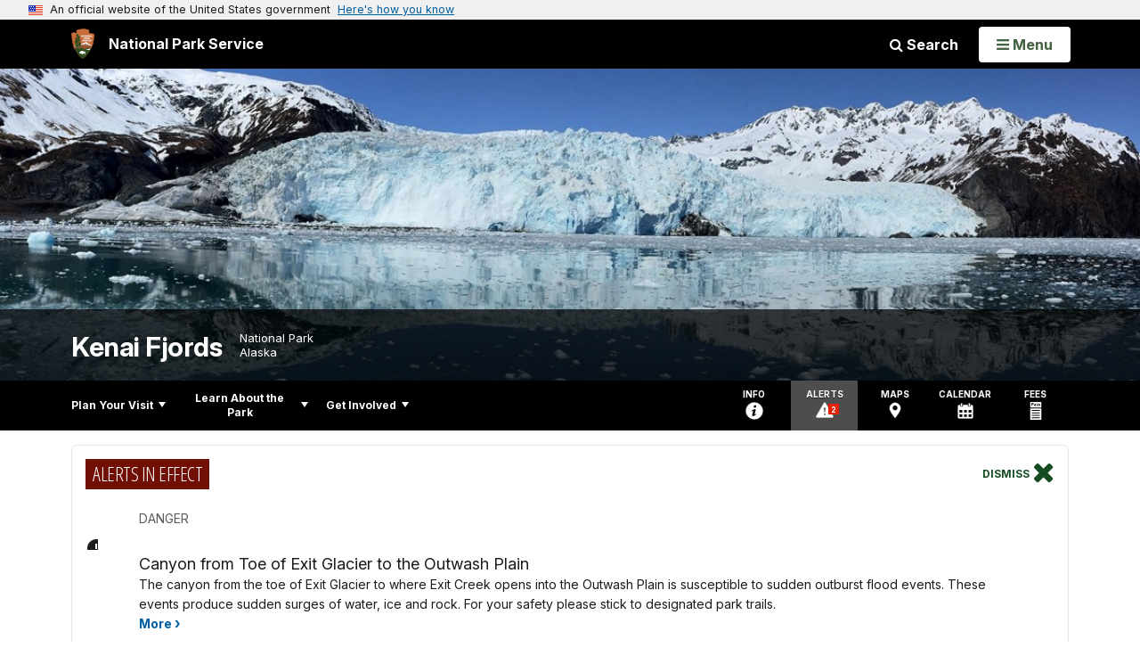

--- FILE ---
content_type: text/html;charset=UTF-8
request_url: https://home.nps.gov/kefj/siteindex.htm
body_size: 10004
content:
<!doctype html> <html lang="en" class="no-js"> <!-- Content Copyright National Park Service -->
<!-- JavaScript & DHTML Code Copyright &copy; 1998-2025, PaperThin, Inc. All Rights Reserved. --> <head> <meta content="IE=edge" http-equiv="X-UA-Compatible"> <title>Site Index - Kenai Fjords National Park (U.S. National Park Service)</title> <script>
var jsDlgLoader = '/kefj/loader.cfm';
var jsSiteResourceLoader = '/cs-resources.cfm?r=';
var jsSiteResourceSettings = {canCombine: false, canMinify: false};
</script>
<!-- beg (1) PrimaryResources -->
<script src="/ADF/thirdParty/jquery/jquery-3.6.js"></script><script src="/ADF/thirdParty/jquery/migrate/jquery-migrate-3.4.js"></script><script src="/commonspot/javascript/browser-all.js"></script>
<!-- end (1) PrimaryResources -->
<!-- beg (2) SecondaryResources -->
<!-- end (2) SecondaryResources -->
<!-- beg (3) StyleTags -->
<link rel="stylesheet" href="/common/commonspot/templates/assets/css/commonspotRTE.css" type="text/css" />
<!-- end (3) StyleTags -->
<!-- beg (4) JavaScript -->
<script>
<!--
var gMenuControlID = 0;
var menus_included = 0;
var jsSiteID = 1;
var jsSubSiteID = 4738;
var js_gvPageID = 1188048;
var jsPageID = 1188048;
var jsPageSetID = 0;
var jsPageType = 0;
var jsSiteSecurityCreateControls = 0;
var jsShowRejectForApprover = 1;
// -->
</script><script>
var jsDlgLoader = '/kefj/loader.cfm';
var jsSiteResourceLoader = '/cs-resources.cfm?r=';
var jsSiteResourceSettings = {canCombine: false, canMinify: false};
</script>
<!-- end (4) JavaScript -->
<!-- beg (5) CustomHead -->
<!-- override AdminSite from Site Index Page-->
<meta charset="utf-8">
<link href="/common/commonspot/templates/images/icons/favicon.ico" rel="shortcut icon">
<meta http-equiv="Pragma" content="no-cache" />
<meta http-equiv="Expires" content="0" />
<meta name="viewport" content="width=device-width, initial-scale=1.0">
<!--[if gt IE 8]>
<script src="/common/commonspot/templates/assets/js/app.early.min.js?v=20230112"></script>
<link href="/common/commonspot/templates/assets/css/split-css/main.min.css?v=2rpz-n03cpj" media="screen, print" rel="stylesheet">
<link href="/common/commonspot/templates/assets/css/split-css/main-min-blessed1.css" media="screen, print" rel="stylesheet">
<![endif]-->
<!--[if lt IE 9]>
<script src="https://oss.maxcdn.com/libs/html5shiv/3.7.0/html5shiv.js"></script>
<script src="https://oss.maxcdn.com/libs/respond.js/1.4.2/respond.min.js"></script>
<script src="/common/commonspot/templates/assets/js/app.early.min.js?v=20230112"></script>
<link href="/common/commonspot/templates/assets/css/split-css/main.min.css?v=2rpz-n03cpj" media="screen, print" rel="stylesheet">
<link href="/common/commonspot/templates/assets/css/split-css/main-min-blessed1.css" media="screen, print" rel="stylesheet">
<![endif]-->
<!--[if !IE]> -->
<script src="/common/commonspot/templates/assets/js/app.early.min.js?v=20230112"></script>
<script src="/common/commonspot/templates/js/uswds/uswds-init.js"></script>
<link href="/common/commonspot/templates/assets/css/main.min.css?v=20230112" media="screen, print" rel="stylesheet">
<!-- <![endif]-->
<link href='//fonts.googleapis.com/css?family=Open+Sans:700,600,400|Open+Sans+Condensed:300,700' rel='stylesheet' type='text/css'>
<link rel="manifest" href="/manifest.json" crossorigin="use-credentials" />
<meta name="apple-itunes-app" content="app-id=1549226484, app-argument=https://apps.apple.com/us/app/national-park-service/id1549226484">
<style>
table#cs_idLayout2,
table#cs_idLayout2 > tbody,
table#cs_idLayout2 > tbody > tr,
table#cs_idLayout2 > tbody > tr >  td
{
display: block;
border-collapse:separate;
}
</style>
<script src='/common/commonspot/templates/js/federated-analytics-uav1.js?ver=true&agency=DOI&subagency=NPS&exts=rtf,odt,ods,odp,brf&dclink=true&enhlink=true' id='_fed_an_ua_tag'></script>
<meta property="og:type" content="website" />
<!-- not view page: /kefj/siteindex.htm -->
<meta property="og:title" content="Site Index - Kenai Fjords National Park (U.S. National Park Service)" />
<meta property="og:url" content="https://www.nps.gov/kefj/siteindex.htm" />
<!-- end (5) CustomHead -->
<!-- beg (6) TertiaryResources -->
<meta property="og:image" content="https&#x3a;&#x2f;&#x2f;www.nps.gov&#x2f;common&#x2f;uploads&#x2f;banner_image&#x2f;akr&#x2f;homepage&#x2f;479F536C-0578-CA8B-EA9306523C814E70.jpg" /><meta property="og:image:height" content="700" /><meta property="og:image:width" content="2400" /><meta property="og:image:alt" content="a&#x20;tidewater&#x20;glacier&#x20;with&#x20;the&#x20;reflection&#x20;of&#x20;the&#x20;glacier&#x20;in&#x20;ice&#x20;filled&#x20;water." />
<!-- end (6) TertiaryResources -->
<!-- beg (7) authormode_inlinestyles -->
<link rel="stylesheet" type="text/css" href="/commonspot/commonspot.css" id="cs_maincss">
<!-- end (7) authormode_inlinestyles -->
</head><body class="AdminSite"><span role="navigation" aria-label="Top of page" id="__topdoc__"></span>
<section
class="usa-banner"
aria-label="Official website of the United States government"
>
<div class="usa-accordion">
<header class="usa-banner__header">
<div class="usa-banner__inner">
<div class="grid-col-auto">
<img
aria-hidden="true"
class="usa-banner__header-flag"
src="/common/commonspot/templates/assets/icon/us_flag_small.png"
alt=""
/>
</div>
<div class="grid-col-fill tablet:grid-col-auto" aria-hidden="true">
<p class="usa-banner__header-text">
An official website of the United States government
</p>
<p class="usa-banner__header-action">Here's how you know</p>
</div>
<button
type="button"
class="usa-accordion__button usa-banner__button"
aria-expanded="false"
aria-controls="gov-banner-default"
>
<span class="usa-banner__button-text">Here's how you know</span>
</button>
</div>
</header>
<div
class="usa-banner__content usa-accordion__content"
id="gov-banner-default"
>
<div class="grid-row grid-gap-lg">
<div class="usa-banner__guidance tablet:grid-col-6">
<img
class="usa-banner__icon usa-media-block__img"
src="/common/commonspot/templates/assets/icon/icon-dot-gov.svg"
role="img"
alt=""
aria-hidden="true"
/>
<div class="usa-media-block__body">
<p>
<strong>Official websites use .gov</strong><br />A
<strong>.gov</strong> website belongs to an official government
organization in the United States.
</p>
</div>
</div>
<div class="usa-banner__guidance tablet:grid-col-6">
<img
class="usa-banner__icon usa-media-block__img"
src="/common/commonspot/templates/assets/icon/icon-https.svg"
role="img"
alt=""
aria-hidden="true"
/>
<div class="usa-media-block__body">
<p>
<strong>Secure .gov websites use HTTPS</strong><br />A
<strong>lock</strong> (
<span class="icon-lock"
><svg
xmlns="http://www.w3.org/2000/svg"
width="52"
height="64"
viewBox="0 0 52 64"
class="usa-banner__lock-image"
role="img"
aria-labelledby="banner-lock-description-default"
focusable="false"
>
<title id="banner-lock-title-default">Lock</title>
<desc id="banner-lock-description-default">Locked padlock icon</desc>
<path
fill="#000000"
fill-rule="evenodd"
d="M26 0c10.493 0 19 8.507 19 19v9h3a4 4 0 0 1 4 4v28a4 4 0 0 1-4 4H4a4 4 0 0 1-4-4V32a4 4 0 0 1 4-4h3v-9C7 8.507 15.507 0 26 0zm0 8c-5.979 0-10.843 4.77-10.996 10.712L15 19v9h22v-9c0-6.075-4.925-11-11-11z"
/>
</svg> </span
>) or <strong>https://</strong> means you've safely connected to
the .gov website. Share sensitive information only on official,
secure websites.
</p>
</div>
</div>
</div>
</div>
</div>
</section>
<!--googleoff: index-->
<div tabindex="-1" id="beforeSkipLinks" ></div>
<div class="skip-links" aria-label="short-cut links" role="navigation">
<ul>
<li><a href="#GlobalNav-toggle" aria-label="Skip to global NPS navigation">Skip to global NPS navigation</a></li>
<li><a href="#LocalNav-desktop-nav" aria-label="Skip to this park navigation">Skip to this park navigation</a></li>
<li><a href="#main" aria-label="Skip to the main content">Skip to the main content</a></li>
<li><a href="#ParkFooter" aria-label="Skip to this park information section">Skip to this park information section</a></li>
<li><a href="#GlobalFooter" aria-label="Skip to the footer section">Skip to the footer section</a></li>
</ul>
</div>
<!--googleon: index-->
<!--googleoff: index-->
<div class="AnniversaryBanner" id="anniversary_banner" data-sitecode="kefj" data-sitetype="park"></div>
<div class="PromoBanner"></div>
<!--googleon: index-->
<!--googleoff: index-->
<div class="GlobalHeader usaGlobalHeader" role="banner">
<div class="GlobalHeader__Navbar container">
<a class="GlobalHeader__Branding me-auto link-white" href="/">
<img src="/theme/assets/dist/images/branding/logo.png"
alt=""
width="80"
height="106"
class="GlobalHeader__Branding__Arrowhead img-fluid">
<span class="GlobalHeader__Branding__Text">
National Park Service
</span>
</a>
<a href="#GlobalFooterSearchInput"
class="GlobalHeader__FooterSearchLink js-scrollTo link-white">
<i class="fa fa-search"></i>
<span class="visually-hidden">Search</span>
</a>
<form id="GlobalHeaderSearch"
class="GlobalHeader__Search"
action="/search/"
method="GET"
role="search">
<button type="button"
data-bs-toggle="collapse"
data-bs-target="#GlobalHeaderSearchCollapse"
aria-expanded="false"
aria-controls="GlobalHeaderSearchCollapse">
<i class="fa fa-search"></i>
Search
</button>
<div id="GlobalHeaderSearchCollapse"
class="collapse collapse-horizontal"
role="presentation">
<div>
<input class="form-control me-2"
type="text"
autocomplete="off"
name="query"
placeholder="Keyword Search"
required
aria-label="Search text">
<div class="GlobalSearch-suggestions"></div>
<button class="usa-button usa-button--outline usa-button--inverse me-2" data-scope="site" type="submit">
This Site
</button>
<button class="usa-button usa-button--outline usa-button--inverse" data-scope="all" type="submit">
All NPS
</button>
</div>
</div>
<input type="hidden"
name="sitelimit"
value="www.nps.gov/kefj">
<input type="hidden" name="affiliate" value="nps">
</form>
</div>
<nav id="GlobalNav" class="GlobalNav">
<h1 id="GlobalNavButtonContainer" class="usaGlobalNavButtonContainer">
<button type="button"
id="GlobalNav-toggle"
class="usa-button usa-button--inverse-fill"
data-bs-toggle="collapse"
data-bs-target="#GlobalNavCollapse"
aria-controls="GlobalNavCollapse"
aria-expanded="false"
aria-label="Open Menu">
<span class="GlobalNav__Toggle__Text GlobalNav__Toggle__Text--closed">
<i class="fa fa-bars"></i>
<span class="visually-hidden">Open</span>
Menu
</span>
<span class="GlobalNav__Toggle__Text GlobalNav__Toggle__Text--open">
<i class="fa fa-close"></i>
Close
<span class="visually-hidden">Menu</span>
</span>
</button>
</h1>
<div id="GlobalNavCollapse" class="collapse">
<div class="container">
<p class="GlobalNav__LanguageInfo">
</p>
<h2 class="GlobalNav__SectionHeading GlobalNav__SectionHeading--green" hidden>
Explore This Park
</h2>
<ul id="GlobalNavListLocal" class="GlobalNav__List" hidden></ul>
<h2 class="GlobalNav__SectionHeading GlobalNav__SectionHeading--blue">
Explore the National Park Service
</h2>
<ul id="GlobalNavList" class="GlobalNav__List"></ul>
</div>
</div>
</nav>
</div>
<!--googleon: index-->
<div id="myModal" class="modal refreshableModal" tabindex="-1" aria-labelledby="exitModalLabel" aria-hidden="true">
<div class="modal-dialog">
<div class="modal-content">
<div class="modal-header">
<h2 class="modal-title visually-hidden" id="exitModalLabel">Exiting nps.gov</h2>
<button type="button" class="btn-close" data-bs-dismiss="modal" aria-label="Close"></button>
</div>
<div class="modal-body"></div>
<div class="modal-footer">
<button type="button" class="btn btn-secondary" data-bs-dismiss="modal">Cancel</button>
</div>
</div>
</div>
</div>
<div id="cs_control_481716" class="cs_control CS_Element_Schedule"><div  title="" id="CS_Element_BannerContainer"><div id="gridRow_1_1_481716" class="cs_GridRow"><div id="gridCol_1_1_1_1_481716" class="cs_GridColumn"><div id="cs_control_828672" class="cs_control CS_Element_CustomCF"><div id="CS_CCF_1188048_828672">
<script>
window.addEventListener('load', (event) => {
NPS.utility.updateBannerImageFromJSON( "kefj" );
});
</script>
<header id="HERO" class="Hero Hero--Ribbon -primary">
<div id="HeroBanner" class="HeroBanner ">
<div class="HeroBanner__TitleContainer">
<div class="container">
<a href="&#x2f;kefj&#x2f;"
class="HeroBanner__Title"
>Kenai Fjords</a>
<div class="HeroBanner__Subtitle" role="presentation">
<span class="Hero-designation" >National Park</span>
<span class="Hero-location" >
Alaska
</span>
</div>
</div>
</div>
<div class="picturefill-background"
role="img"
style="background-image: url('/common/uploads/banner_image/akr/homepage/479F536C-0578-CA8B-EA9306523C814E70.jpg?mode=crop&quality=90&width=1024&height=300');" aria-label="a tidewater glacier with the reflection of the glacier in ice filled water.">
<span data-src="/common/uploads/banner_image/akr/homepage/479F536C-0578-CA8B-EA9306523C814E70.jpg?mode=crop&quality=90&width=1200&height=350"
data-media="(min-width: 1024px)"></span>
<span data-src="/common/uploads/banner_image/akr/homepage/479F536C-0578-CA8B-EA9306523C814E70.jpg?mode=crop&quality=90&width=2400&height=700"
data-media="(min-width: 1024px) and (min-resolution: 144dppx)"></span>
<span data-src="/common/uploads/banner_image/akr/homepage/479F536C-0578-CA8B-EA9306523C814E70.jpg?mode=crop&quality=90&width=2400&height=700"
data-media="(min-width: 1024px) and (-webkit-min-device-pixel-ratio: 1.5)"></span>
<span data-src="/common/uploads/banner_image/akr/homepage/479F536C-0578-CA8B-EA9306523C814E70.jpg?mode=crop&quality=90&width=2400&height=700"
data-media="(min-width: 1440px)"></span>
</div>
</div>
</header>
</div></div><div id="cs_control_481828" class="cs_control CS_Element_CustomCF"><div id="CS_CCF_1188048_481828"> </div></div></div></div></div></div>
<div id="Park-header">
<div class="container">
<div class="pull-left">
<!--googleoff: index-->
<nav id="LocalNav-desktop-nav" role="navigation">
<div id="cs_control_699042" class="cs_control CS_Element_CustomCF"><div id="CS_CCF_1188048_699042"><div id="cs_control_481717" class="cs_control CS_Element_Custom"><!-- _CSDPFID=1188048|1188048=_CSDPFID -->
<style type="text/css">
div.ColumnMain #npsNav h2 { display:none }
</style>
<!-- nav -->
<!--googleoff: index-->
<div id="npsNav" class="288729F8-AE5A-B55A-7A7249BB6C8E46AF">
<ul id="LocalNav" class="sm sm-nps"></ul>
</div>
<!--googleon: index-->
<script>
jQuery(document).ready(function() {
NPS.display.outputNav('/kefj','/kefj/siteindex.htm','read');
});
</script>
</div></div></div>
</nav>
<!--googleon: index-->
<script>
(function ($) {
// Hide park home
$("#LocalNav-desktop-nav ul li a:contains('Park Home')")
.parent()
.hide();
// Hide park home
$("li#LocalNav-mobile ul li a:contains('Park Home')")
.parent()
.hide();
$("ul#LocalNav > li > a")
.wrap("<div class='top-lvl-item-container'>")
.wrap("<div class='top-lvl-item'>");
})(jQuery);
</script>
</div>
<!--googleoff: index-->
<div class="Utility-nav">
<div id="UtilityNav" class="UtilityNav" role="navigation">
<ul>
<li>
<a href="/kefj/planyourvisit/basicinfo.htm">
<span class="UtilityNav-text">Info</span>
<svg class="icon"
role="presentation"
focusable="false">
<use xmlns:xlink="http://www.w3.org/1999/xlink" xlink:href="/common/commonspot/templates/assets/sprite.symbol.svg#info" />
</svg>
</a>
</li>
<li class="UtilityNav__Alerts">
<a href="/kefj/planyourvisit/conditions.htm">
<span class="UtilityNav-text">Alerts</span>
<span class="UtilityNav-badge"></span>
<svg class="icon"
role="presentation"
focusable="false">
<use xmlns:xlink="http://www.w3.org/1999/xlink" xlink:href="/common/commonspot/templates/assets/sprite.symbol.svg#alert" />
</svg>
</a>
</li>
<li>
<a href="/kefj/planyourvisit/maps.htm">
<span class="UtilityNav-text">Maps</span>
<svg class="icon"
role="presentation"
focusable="false">
<use xmlns:xlink="http://www.w3.org/1999/xlink" xlink:href="/common/commonspot/templates/assets/sprite.symbol.svg#location" />
</svg>
</a>
</li>
<li>
<a href="/kefj/planyourvisit/calendar.htm">
<span class="UtilityNav-text">Calendar</span>
<svg class="icon"
role="presentation"
focusable="false">
<use xmlns:xlink="http://www.w3.org/1999/xlink" xlink:href="/common/commonspot/templates/assets/sprite.symbol.svg#calendar" />
</svg>
</a>
</li>
<li>
<a href="/kefj/planyourvisit/fees.htm">
<span class="UtilityNav-text">Fees</span>
<svg class="icon"
role="presentation"
focusable="false">
<use xmlns:xlink="http://www.w3.org/1999/xlink" xlink:href="/common/commonspot/templates/assets/sprite.symbol.svg#fee-22" />
</svg>
</a>
</li>
</ul>
</div>
</div>
<!--googleon: index-->
</div>
</div>
<script language="javascript">
jQuery.getJSON( '/kefj/kefj_linked_data.json', function( data ) {
var ld = {};
// remove physical address
for ( var ad = 0; ad < data.address.length; ad++ ) {
if ( data.address[ ad ].name = 'Physical Address' ) {
data.address.splice( ad, 1 );
}
}
ld["@context"]="http://schema.org/";
ld["@type"]="Place";
ld["name"] = data.name;
ld["branchCode"] = data.branchCode;
ld["description"] = data.description;
ld["url"] = data.url;
ld["address"] = data.address;
ld["telephone"] = data.telephone;
ld_code = JSON.stringify( ld  );
jQuery('<script />', { type:'application/ld+json' } ).html( ld_code ).appendTo('head');
});
</script>
<div class="container">
<div id="AlertsNotification"
aria-label="Alerts Notification"
data-site-code="kefj"
role="dialog"
class="AlertsNotification">
<div class="AlertsNotification__Status visually-hidden" aria-live="polite" role="status">Loading alerts</div>
<div class="collapse">
<div class="AlertsNotification__Panel">
<div class="AlertsNotification__Header">
<h2 id="AlertsNotificationHeading" class="Tag">Alerts In Effect</h2>
<button type="button" class="AlertsNotification__DismissButton" aria-label="Dismiss">
Dismiss
<i class="fa fa-times"></i>
</button>
<span class="hr clearfix"></span>
</div>
<div id="AlertsNotificationBody" class="AlertsNotification__Body">
<div class="AlertsNotification__MoreLinkContainer">
<i class="fa fa-plus"></i>
<a id="AlertsNotificationMoreLink"
class="AlertsNotification__MoreLink"
href="/kefj/planyourvisit/conditions.htm"
tabindex="-1">
more information on current conditions...
</a>
</div>
</div>
<div class="AlertsNotification__Footer">
<ul class="usa-button-group">
<li class="usa-button-group__item">
<button class="AlertsNotification__DismissButton usa-button usa-button--outline"
type="button"
aria-label="Dismiss Alerts Notification">
Dismiss
</button>
</li>
<li class="usa-button-group__item">
<a href="/kefj/planyourvisit/conditions.htm"
class="usa-button usa-button--outline">View all alerts</a>
</li>
</ui>
</div>
</div>
</div>
</div>
</div>
<script type="text/javascript">
jQuery(document).ready(function() {
setTimeout( function() {
NPS.display.showAdminTools( 0 );
} ,10);
});
</script>
<div id="main" role="main" class="MainContent">
<style>
#modal-contact-us .modal-body { padding-top: 0px; }
.modal-header { border:none; }
</style>
<div class="modal fade" id="modal-contact-us" tabindex="-1" aria-labelledby="modal-contact-us-label">
<div class="modal-dialog">
<div class="modal-content">
<div class="modal-header">
<h4 class="modal-title visually-hidden" id="modal-contact-us-label">Contact Us</h4>
<button type="button" class="btn-close" data-bs-dismiss="modal" aria-label="Close"></button>
</div>
<div class="modal-body">
<iframe frameborder="0" id="modal-contact-us-iframe" width="100%" height="100%" title="Contact Us"></iframe>
</div>
</div>
</div>
</div>
<div id="adminTools"></div>
<div class="container">
<div class="ColumnGrid row">
<div class="ColumnMain col-sm-12">
<div class="ContentHeader text-content-size">
<h1 class="page-title">Site Index</h1>
</div>
<div class="row">
<div class="col-sm-12">
<div id="SiteIndexNav">
<ul></ul>
</div>
</div><!-- col-sm-12 -->
</div><!-- row -->
</div><!-- ColumnMain col-sm-9 -->
</div><!-- ColumnGrid row -->
</div><!-- end container -->
<div class="container">
<div class="ColumnGrid row">
<div class="ColumnMain col-sm-12">
<div class="row">
<div class="col-sm-12 text-content-size text-content-style">
<p style="text-align:right;">Last updated: May 26, 2016</p>
</div>
</div>
</div>
</div>
</div>
<!--googleoff: index-->
<div id="ParkFooter" class="ParkFooter">
<h2 class="visually-hidden">Park footer</h2>
<div class="container">
<div class="row">
<div class="col-sm-6">
<div class="ParkFooter-contact">
<h3>Contact Info</h3>
<div class="vcard">
<div class="mailing-address"
itemscope
itemtype="http://schema.org/Place">
<h4 class="org">Mailing Address:</h4>
<div itemprop="address"
itemscope
itemtype="http://schema.org/PostalAddress">
<p class="adr">
<span itemprop="streetAddress"
class="street-address">
PO Box 1727
</span>
<br>
<span itemprop="addressLocality">
Seward,
</span>
<span itemprop="addressRegion" class="region">
AK
</span>
<span itemprop="postalCode" class="postal-code">
99664
</span>
</p>
</div>
</div>
<h4>Phone:</h4>
<p>
<span itemprop="telephone" class="tel">907 318-2040</span>
</p>
<h4 class="ParkFooter-contactEmail">
<a href="/kefj/contacts.htm" class="carrot-end">
Contact Us
</a>
</h4>
</div>
</div>
</div>
<div class="col-sm-6">
<div class="row">
<div class="col-md-6">
<div class="ParkFooter-tools">
<h3>Tools</h3>
<ul class="row">
<li class="col-xs-6 col-sm-12">
<a href="/kefj/siteindex.htm"><i class="fa fa-compass"></i>Site Index</a>
</li>
</ul>
</div>
</div>
<div class="col-md-6">
<div class="ParkFooter-socialLinks">
<h3>Stay Connected</h3>
<ul class="row"></ul>
</div>
</div>
</div> <!-- row -->
</div> <!-- col-sm-6 -->
</div> <!-- row -->
</div> <!-- container -->
</div> <!-- ParkFooter -->
<!--googleon: index-->
<script type="text/javascript">
(function ($) {
function iconElement(name, containerClass, label) {
var element = document.createElementNS('http://www.w3.org/2000/svg', 'svg');
element.setAttribute('class', containerClass);
element.setAttribute('focusable', 'false');
// element.setAttribute('aria-hidden', 'true');
element.setAttribute('aria-label', label);
element.innerHTML = '<use xmlns:xlink="http://www.w3.org/1999/xlink" xlink:href="/common/commonspot/templates/assets/sprite.symbol.svg#' + name + '"></use>';
return element;
}
$(document).ready(function() {
var list = document.querySelector('.ParkFooter-socialLinks ul');
if (!list) return;
var str = 'kefj';
if (str.includes("/")) {
var res = str.split("/");
var newFileURL = '/'+str+'/structured_data_'+res[0]+'_'+res[1]+'.json';
} else {
var newFileURL = '/'+str+'/structured_data_'+str+'.json';
}
var jsonSrc = newFileURL;
$.getJSON(jsonSrc, function (data) {
var hasSocialMedia = 0;
var listItem = document.createElement('li');
listItem.setAttribute('class', 'col-2 col-md-4 col-lg-2');
if (data.facebookURL) {
var facebookListItem = listItem.cloneNode();
var facebookLink = document.createElement('a');
facebookLink.setAttribute('href', data.facebookURL);
facebookLink.appendChild(iconElement('facebook', 'icon', 'Facebook for this park'));
// facebookLink.appendChild(document.createTextNode('Facebook'));
facebookListItem.appendChild(facebookLink);
list.appendChild(facebookListItem);
}
if (data.twitterURL) {
data.twitterURL = data.twitterURL.replace('twitter.com', 'x.com')	// convert old Twitter links into equivalent X links
var twitterListItem = listItem.cloneNode();
var twitterLink = document.createElement('a');
twitterLink.setAttribute('href', data.twitterURL);
twitterLink.appendChild(iconElement('x-black', 'icon', 'X for this park'));
// twitterLink.appendChild(document.createTextNode('Twitter'));
twitterListItem.appendChild(twitterLink);
list.appendChild(twitterListItem);
}
if (data.instagramURL) {
var instagramListItem = listItem.cloneNode();
var instagramLink = document.createElement('a');
instagramLink.setAttribute('href', data.instagramURL);
instagramLink.appendChild(iconElement('instagram-dark', 'icon', 'Instagram for this park'));
// instagramLink.appendChild(document.createTextNode('Instagram'));
instagramListItem.appendChild(instagramLink);
list.appendChild(instagramListItem);
}
if (data.youtubeURL) {
var youtubeListItem = listItem.cloneNode();
var youtubeLink = document.createElement('a');
youtubeLink.setAttribute('href', data.youtubeURL);
youtubeLink.appendChild(iconElement('youtube', 'icon', 'YouTube for this park'));
// youtubeLink.appendChild(document.createTextNode('YouTube'));
youtubeListItem.appendChild(youtubeLink);
list.appendChild(youtubeListItem);
}
if (data.flickrURL) {
var flickrListItem = listItem.cloneNode();
var flickrLink = document.createElement('a');
flickrLink.setAttribute('href', data.flickrURL);
flickrLink.appendChild(iconElement('flickr', 'icon', 'Flickr for this park'));
// flickrLink.appendChild(document.createTextNode('Flickr'));
flickrListItem.appendChild(flickrLink);
list.appendChild(flickrListItem);
}
if (data.tumblrURL) {
var tumblrListItem = listItem.cloneNode();
var tumblrLink = document.createElement('a');
tumblrLink.setAttribute('href', data.tumblrURL);
tumblrLink.appendChild(iconElement('tumblr', 'icon', 'Tumblr for this park'));
// tumblrLink.appendChild(document.createTextNode('Tumblr'));
tumblrListItem.appendChild(tumblrLink);
list.appendChild(tumblrListItem);
}
if (data.foursquareURL) {
var foursquareListItem = listItem.cloneNode();
var foursquareLink = document.createElement('a');
foursquareLink.setAttribute('href', data.foursquareURL);
foursquareLink.appendChild(iconElement('foursquare', 'icon', 'FourSquare for this park'));
// foursquareLink.appendChild(document.createTextNode('Foursquare'));
foursquareListItem.appendChild(foursquareLink);
list.appendChild(foursquareListItem);
}
if (data.pinterestURL) {
var pinterestListItem = listItem.cloneNode();
var pinterestLink = document.createElement('a');
pinterestLink.setAttribute('href', data.pinterestURL);
pinterestLink.appendChild(iconElement('pinterest', 'icon', 'Pinterest for this park'));
// pinterestLink.appendChild(document.createTextNode('Pinterest'));
pinterestListItem.appendChild(pinterestLink);
list.appendChild(pinterestListItem);
}
}).fail(function () {
list.innerHTML = '';
});
});
})(jQuery);
</script>
</div><!-- end of <div main> -->
<!--googleoff: index-->
<footer id="GlobalFooter" class="usa-footer">
<div class="usa-footer__primary-section">
<div class="container">
<form id="GlobalFooterSearch"
class="GlobalFooter__Search usa-form usa-form--large"
action="/search/"
method="GET"
role="search">
<div class="position-relative">
<input class="usa-input"
id="GlobalFooterSearchInput"
type="text"
autocomplete="off"
name="query"
placeholder="Keyword Search"
required
aria-label="Search">
<div class="GlobalSearch-suggestions"></div>
</div>
<ul class="usa-button-group">
<li class="usa-button-group__item">
<button class="usa-button usa-button--outline usa-button--inverse" data-scope="site" type="submit">
This Site
</button>
</li>
<li class="usa-button-group__item">
<button class="usa-button usa-button--outline usa-button--inverse" data-scope="all" type="submit">
All NPS
</button>
</li>
</ul>
<input type="hidden"
name="sitelimit"
value="www.nps.gov/kefj">
<input type="hidden" name="affiliate" value="nps">
</form>
<div class="GlobalFooter-AppPromo">
<div class="GlobalFooter-AppPromo__Text">
<div class="GlobalFooter-AppPromo__Heading">Experience Your America.</div>
<div class="GlobalFooter-AppPromo__Subheading GlobalFooter-AppPromo__BottomGroup">
<p>Download the NPS app to navigate the parks on the go.</p>
<p class="GlobalFooter-AppPromo__BadgeLinks">
<a href="https://apps.apple.com/us/app/national-park-service/id1549226484"
class="GlobalFooter-AppPromo__BadgeLink" onclick="gas('send', 'event', 'App Promo Footer', 'Apple', document.location.pathname, 1, true);">
<img alt="Download on the App Store"
src="/common/commonspot/templates/assets/images/app-promo/app-store-badge.svg"
width="132"
height="44">
</a>
<a href="https://play.google.com/store/apps/details?id=gov.nps.mobileapp"
class="GlobalFooter-AppPromo__BadgeLink" onclick="gas('send', 'event', 'App Promo Footer', 'Android', document.location.pathname, 1, true);">
<img alt="Get it on Google Play"
src="/common/commonspot/templates/assets/images/app-promo/google-play-badge.svg"
width="148.5"
height="44">
</a>
</p>
</div>
</div>
<div class="GlobalFooter-AppPromo__ImageContainer">
<img class="GlobalFooter-AppPromo__Image"
src="/common/commonspot/templates/assets/images/app-promo/app-promo-phones.png"
srcset="/common/commonspot/templates/assets/images/app-promo/app-promo-phones.png 1x, /common/commonspot/templates/assets/images/app-promo/app-promo-phones@2x.png 2x"
alt="Three smartphones showing different screens within the NPS app."
width="628"
height="463">
</div>
</div>
</div>
</div>
<div class="usa-footer__secondary-section">
<div class="container">
<div class="usa-footer__logo-container">
<a class="usa-footer__logo" href="https://www.nps.gov/">
<img class="usa-footer__logo-img print-only"
src="/common/commonspot/templates/assets/images/branding/lockup-horizontal.svg"
alt="">
<img alt="National Park Service U.S. Department of the Interior" width="193" height="124" class="usa-footer__logo-img" src="/common/commonspot/templates/assets/images/branding/lockup-reverse-vertical.svg">
<img alt="National Park Service U.S. Department of the Interior" width="268" height="80" class="usa-footer__logo-img usa-footer__logo-img--lg" src="/common/commonspot/templates/assets/images/branding/lockup-reverse-horizontal.svg">
</a>
</div>
<div class="usa-footer__contact-links">
<div class="usa-footer__social-links grid-row grid-gap-1">
<div class="grid-col-auto">
<a href="https://www.facebook.com/nationalparkservice" class="usa-social-link">
<svg xmlns="http://www.w3.org/2000/svg" width="1em" height="1em" viewBox="0 0 24 24" class="usa-icon usa-social-link__icon" aria-hidden="false" aria-label="Facebook" focusable="false" role="img">
<path fill="none" d="M0 0h24v24H0z"></path>
<path d="M22 12c0-5.52-4.48-10-10-10S2 6.48 2 12c0 4.84 3.44 8.87 8 9.8V15H8v-3h2V9.5C10 7.57 11.57 6 13.5 6H16v3h-2c-.55 0-1 .45-1 1v2h3v3h-3v6.95c5.05-.5 9-4.76 9-9.95"></path>
</svg>
</a>
</div>
<div class="grid-col-auto">
<a href="https://www.youtube.com/nationalparkservice" class="usa-social-link">
<svg xmlns="http://www.w3.org/2000/svg" width="1em" height="1em" viewBox="0 0 24 24" class="usa-icon usa-social-link__icon" aria-hidden="false" aria-label="Youtube" focusable="false" role="img">
<path d="M19.816 5.389a2.47 2.47 0 0 1 1.766 1.746c.291 1.598.43 3.22.417 4.843a26 26 0 0 1-.417 4.794 2.47 2.47 0 0 1-1.766 1.795c-2.593.318-5.204.46-7.816.429a58 58 0 0 1-7.816-.429 2.47 2.47 0 0 1-1.766-1.746 26 26 0 0 1-.417-4.843 26 26 0 0 1 .417-4.793 2.47 2.47 0 0 1 1.766-1.796c2.594-.3 5.205-.427 7.816-.379a58 58 0 0 1 7.816.379M9.95 9.046v5.864l5.233-2.932z"></path>
</svg>
</a>
</div>
<div class="grid-col-auto">
<a href="https://www.x.com/natlparkservice" class="usa-social-link">
<svg xmlns="http://www.w3.org/2000/svg" width="1em" height="1em" viewBox="0 0 24 24" class="usa-icon usa-social-link__icon" aria-hidden="false" aria-label="X" focusable="false" role="img">
<path d="M13.522 10.775 19.48 4h-1.412l-5.172 5.883L8.765 4H4l6.247 8.895L4 20h1.412l5.461-6.212L15.236 20H20zm-1.933 2.199-.633-.886L5.92 5.04h2.168l4.064 5.688.633.886 5.283 7.394H15.9z"></path>
</svg>
</a>
</div>
<div class="grid-col-auto">
<a href="https://www.instagram.com/nationalparkservice" class="usa-social-link">
<svg xmlns="http://www.w3.org/2000/svg" width="1em" height="1em" viewBox="0 0 24 24" class="usa-icon usa-social-link__icon" aria-hidden="false" aria-label="Instagram" focusable="false" role="img">
<path d="M8.273 3.063c-.958.045-1.612.198-2.184.423a4.4 4.4 0 0 0-1.592 1.04 4.4 4.4 0 0 0-1.035 1.596c-.222.572-.372 1.227-.414 2.185s-.052 1.266-.047 3.71.016 2.75.062 3.71c.046.958.198 1.612.423 2.184a4.4 4.4 0 0 0 1.04 1.592 4.4 4.4 0 0 0 1.597 1.035c.572.221 1.227.372 2.185.414s1.266.052 3.71.047 2.75-.016 3.71-.061c.96-.046 1.611-.199 2.183-.423a4.4 4.4 0 0 0 1.592-1.04 4.4 4.4 0 0 0 1.035-1.597c.222-.572.372-1.227.414-2.184.042-.96.052-1.268.047-3.711-.005-2.444-.016-2.75-.061-3.71-.046-.96-.198-1.612-.423-2.184a4.4 4.4 0 0 0-1.04-1.592 4.4 4.4 0 0 0-1.597-1.035c-.572-.221-1.227-.372-2.185-.414s-1.266-.052-3.71-.047-2.75.015-3.71.062m.105 16.27c-.878-.038-1.354-.184-1.672-.306a2.8 2.8 0 0 1-1.036-.671 2.8 2.8 0 0 1-.675-1.034c-.124-.317-.272-.793-.313-1.67-.045-.95-.054-1.234-.06-3.637-.004-2.403.005-2.687.046-3.636.038-.877.184-1.354.306-1.671.162-.421.357-.72.672-1.036a2.8 2.8 0 0 1 1.033-.675c.317-.124.793-.272 1.67-.313.95-.045 1.234-.054 3.637-.06s2.687.004 3.637.046c.876.038 1.354.183 1.67.306.421.162.72.357 1.037.671s.511.613.675 1.034c.124.317.271.792.313 1.67.045.95.055 1.234.06 3.636s-.004 2.688-.046 3.636c-.038.878-.184 1.354-.306 1.672a2.8 2.8 0 0 1-.672 1.036 2.8 2.8 0 0 1-1.033.675c-.317.124-.794.271-1.67.313-.95.045-1.234.054-3.637.06s-2.687-.005-3.636-.046M15.715 7.19a1.08 1.08 0 1 0 2.16-.004 1.08 1.08 0 0 0-2.16.004m-8.336 4.819a4.62 4.62 0 1 0 9.242-.018 4.62 4.62 0 0 0-9.242.018M9 12.006a3 3 0 1 1 6-.012 3 3 0 0 1-6 .012"></path>
</svg>
</a>
</div>
<div class="grid-col-auto">
<a href="https://www.flickr.com/nationalparkservice" class="usa-social-link">
<svg xmlns="http://www.w3.org/2000/svg" width="1em" height="1em" viewBox="0 0 24 24" class="usa-icon usa-social-link__icon" aria-hidden="false" aria-label="Flickr" focusable="false" role="img">
<path d="M6.459 17a4.44 4.44 0 0 1-4.116-2.768 4.54 4.54 0 0 1 .954-4.909 4.405 4.405 0 0 1 4.845-.982 4.5 4.5 0 0 1 2.747 4.159 4.51 4.51 0 0 1-1.292 3.181A4.4 4.4 0 0 1 6.459 17m11.111 0a4.44 4.44 0 0 1-4.116-2.768 4.54 4.54 0 0 1 .954-4.909 4.405 4.405 0 0 1 4.845-.982A4.5 4.5 0 0 1 22 12.5a4.51 4.51 0 0 1-1.292 3.181A4.4 4.4 0 0 1 17.57 17"></path>
</svg>
</a>
</div>
</div>
</div>
</div>
</div>
<div class="usa-identifier">
<nav class="usa-identifier__section usa-identifier__section--required-links">
<div class="container">
<ul class="usa-identifier__required-links-list">
<li class="usa-identifier__required-links-item">
<a href="//www.nps.gov/aboutus/accessibility.htm"
class="usa-identifier__required-link usa-link"
>
Accessibility
</a>
</li>
<li class="usa-identifier__required-links-item">
<a href="//www.nps.gov/aboutus/privacy.htm"
class="usa-identifier__required-link usa-link"
>
Privacy Policy
</a>
</li>
<li class="usa-identifier__required-links-item">
<a href="//www.nps.gov/aboutus/foia/index.htm"
class="usa-identifier__required-link usa-link"
>
FOIA
</a>
</li>
<li class="usa-identifier__required-links-item">
<a href="//www.nps.gov/aboutus/notices.htm"
class="usa-identifier__required-link usa-link"
>
Notices
</a>
</li>
<li class="usa-identifier__required-links-item">
<a href="//www.nps.gov/aboutus/contactus.htm"
class="usa-identifier__required-link usa-link"
>
Contact The National Park Service
</a>
</li>
<li class="usa-identifier__required-links-item">
<a href="//www.nps.gov/aboutus/faqs.htm"
class="usa-identifier__required-link usa-link"
title="National Park Service frequently asked questions"
>
NPS FAQ
</a>
</li>
<li class="usa-identifier__required-links-item">
<a href="//www.doi.gov/pmb/eeo/no-fear-act"
class="usa-identifier__required-link usa-link"
>
No Fear Act
</a>
</li>
<li class="usa-identifier__required-links-item">
<a href="//www.nps.gov/aboutus/disclaimer.htm"
class="usa-identifier__required-link usa-link"
>
Disclaimer
</a>
</li>
<li class="usa-identifier__required-links-item">
<a href="//www.nps.gov/aboutus/vulnerability-disclosure-policy.htm"
class="usa-identifier__required-link usa-link"
>
Vulnerability Disclosure Policy
</a>
</li>
<li class="usa-identifier__required-links-item">
<a href="//www.usa.gov"
class="usa-identifier__required-link usa-link"
>
USA.gov
</a>
</li>
</ul>
</div>
</nav>
<section class="usa-identifier__section usa-identifier__section--usagov" aria-label="U.S. government information and services,">
<div class="container">
<div class="usa-identifier__usagov-description">
Looking for U.S. government information and services?
</div>
<a href="https://www.usa.gov/" class="usa-link">Visit USA.gov</a>
</div>
</section>
</div>
</footer>
<!--googleon: index-->
<!-- the rest of the scripts are leftovers from before the centennial down and should be pared down where possible -->
<script src="/common/commonspot/templates/js/global.js?v=20230112"></script>
<script src="/common/commonspot/templates/assets/libs/jquery.magnific-popup/jquery.magnific-popup.js"></script>
<script src="/common/commonspot/templates/assets/js/redesign.js?v=20230112"></script>
<link href="/common/commonspot/templates/assets/libs/colorbox/colorbox.css" rel="stylesheet">
<script type="text/javascript" src="/common/commonspot/templates/js/libs/jquery.colorbox-min.js"></script>
<script src="/common/commonspot/templates/js/intercept-include.js?v=20230112"></script>
<script src="/common/commonspot/templates/assets/libs/image-map-resizer/imageMapResizer.min.js"></script>
<script src="/common/commonspot/templates/assets/js/app.late.min.js?v=20230112"></script>
<script src="/common/commonspot/templates/js/uswds/uswds.js"></script>
<div class="modal fade" id="outdated-browser" tabindex="-1" role="dialog">
</div>
</body>
</html>
<!-- beg (1) PrimaryResources -->
<script src="/commonspot/javascript/lightbox/overrides.js"></script><script src="/commonspot/javascript/lightbox/window_ref.js"></script><script src="/commonspot/pagemode/always-include-common.js"></script>
<!-- end (1) PrimaryResources -->
<!-- beg (2) SecondaryResources -->
<script src="/ADF/thirdParty/jquery/cookie/jquery.cookie.js"></script>
<!-- end (2) SecondaryResources -->
<!-- beg (3) CustomFoot -->
<!-- end (3) CustomFoot -->
<!-- beg (4) TertiaryResources -->
<!-- end (4) TertiaryResources --><script>
<!--
var jsPageContributeMode = 'read';
var jsPageSessionContributeMode = 'read';

var jsPageAuthorMode = 0;
var jsPageEditMode = 0;


if(!commonspot)
var commonspot = {};
commonspot.csPage = {};


commonspot.csPage.url = '/kefj/siteindex.htm';


commonspot.csPage.id = 1188048;

commonspot.csPage.siteRoot = '/';
commonspot.csPage.subsiteRoot = '/kefj/';


// -->
</script>

<script>
<!--
	if (typeof parent.commonspot == 'undefined' || typeof parent.commonspot.lview == 'undefined' || typeof parent.commonspot.lightbox == 'undefined')
		loadNonDashboardFiles();
	else if (parent.commonspot && typeof newWindow == 'undefined')
	{
		var arrFiles = [
					{fileName: '/commonspot/javascript/lightbox/overrides.js', fileType: 'script', fileID: 'cs_overrides'},
					{fileName: '/commonspot/javascript/lightbox/window_ref.js', fileType: 'script', fileID: 'cs_windowref'}
					];
		
		loadDashboardFiles(arrFiles);
	}
//-->
</script>
</body></html>

--- FILE ---
content_type: text/html;charset=UTF-8
request_url: https://home.nps.gov/customcf/nps_nav/site_json.cfm?rootsubsiteid=/kefj
body_size: 2513
content:
{"p":[{"t":"Park Home","u":"/index.htm"},{"p":[{"p":[{"t":"Operating Hours & Seasons","u":"/planyourvisit/hours.htm"},{"t":"Fees & Passes","u":"/planyourvisit/fees.htm"},{"t":"Current Conditions","u":"/planyourvisit/conditions.htm"},{"t":"Permits & Reservations","u":"/planyourvisit/permits.htm"},{"t":"Weather","u":"/planyourvisit/weather.htm"},{"t":"Pets","u":"/planyourvisit/pets.htm"},{"p":[{"c":"isHidden","t":"Food Storage","u":"/planyourvisit/food-storage.htm"},{"c":"isHidden","t":"Snowmobile Regulations","u":"/planyourvisit/snowmobileregs.htm"},{"c":"isHidden","t":"Vehicle Access and Recreation","u":"/planyourvisit/vehicle-access-and-recreation.htm"},{"c":"isHidden","t":"Collecting and Harvesting","u":"/planyourvisit/collecting-and-harvesting.htm"}],"c":"has-sub","t":"Rules and Regulations","u":"/planyourvisit/rules-and-regulations.htm"}],"c":"has-sub","t":"Basic Information","u":"/planyourvisit/basicinfo.htm"},{"p":[{"t":"Maps","u":"/planyourvisit/maps.htm"},{"c":"isHidden","t":"Shuttle Bus and Taxi Service","u":"/planyourvisit/shuttle-bus-and-taxi-service.htm"},{"c":"isHidden","t":"Water Taxis","u":"/planyourvisit/water-taxis.htm"},{"c":"isHidden","t":"Air Taxi","u":"/planyourvisit/air-taxi.htm"}],"c":"has-sub","t":"Directions & Transportation","u":"/planyourvisit/directions.htm"},{"p":[{"p":[{"c":"isHidden","t":"Exit Glacier Campground","u":"/planyourvisit/campgrounds.htm"}],"c":"has-sub","t":"Camping","u":"/planyourvisit/camping.htm"},{"p":[{"p":[{"t":"Aialik Public Use Cabin","u":"/planyourvisit/aialik-public-use-cabin.htm"},{"t":"Holgate Public Use Cabin","u":"/planyourvisit/holgate-public-use-cabin.htm"}],"c":"isHidden has-sub","t":"Summer Public Use Cabins","u":"/planyourvisit/publicusecabins_summer.htm"},{"c":"isHidden","t":"Winter Public Use Cabin","u":"/planyourvisit/willow-winter-public-use-cabin.htm"}],"c":"has-sub","t":"Public Use Cabins","u":"/planyourvisit/public-use-cabins.htm"}],"c":"has-sub","t":"Eating & Sleeping","u":"/planyourvisit/eatingsleeping.htm"},{"p":[{"t":"Exit Glacier","u":"/planyourvisit/exit-glacier-area.htm"},{"p":[{"c":"isHidden","t":"Bear Glacier Lagoon","u":"/planyourvisit/bear-glacier-lagoon.htm"}],"c":"has-sub","t":"Backcountry","u":"/planyourvisit/backcountry.htm"},{"t":"Visitor Centers","u":"/planyourvisit/visitorcenters.htm"}],"c":"has-sub","t":"Places To Go","u":"/planyourvisit/placestogo.htm"},{"p":[{"t":"Ranger Programs","u":"/planyourvisit/ranger-programs.htm"},{"p":[{"c":"isHidden","t":"Harding Icefield Trail","u":"/planyourvisit/harding_icefield_trail.htm"}],"c":"has-sub","t":"Hiking","u":"/planyourvisit/hiking.htm"},{"t":"Boat Tours","u":"/planyourvisit/boattours.htm"},{"p":[{"c":"isHidden","t":"Camping & Landing Beaches","u":"/planyourvisit/camping-and-landing-beaches.htm"}],"c":"has-sub","t":"Kayaking","u":"/planyourvisit/kayaking.htm"},{"t":"Flight Seeing","u":"/planyourvisit/flightseeing.htm"},{"t":"Fishing","u":"/planyourvisit/fishing.htm"},{"t":"Mountaineering","u":"/planyourvisit/mountaineering.htm"},{"t":"Winter Activities","u":"/planyourvisit/winter-activities.htm"},{"t":"Outfitters and Guides","u":"/planyourvisit/outfitters-and-guides.htm"}],"c":"has-sub","t":"Things To Do","u":"/planyourvisit/things2do.htm"},{"t":"Calendar","u":"/planyourvisit/calendar.htm"},{"t":"Safety","u":"/planyourvisit/safety.htm"},{"t":"Accessibility","u":"/planyourvisit/accessibility.htm"},{"p":[{"t":"Port Graham Corporation","u":"/planyourvisit/port-graham-corporation-lands.htm"}],"c":"has-sub","t":"Nearby Attractions","u":"/planyourvisit/nearbyattractions.htm"}],"c":"has-sub","t":"Plan Your Visit","u":"/planyourvisit/index.htm"},{"p":[{"p":[{"t":"News Releases","u":"/learn/news/newsreleases.htm"},{"t":"Social Media","u":"/learn/news/social-media.htm"}],"c":"has-sub","t":"News","u":"/learn/news/index.htm"},{"p":[{"t":"Photo Gallery","u":"/learn/photosmultimedia/photogallery.htm"}],"c":"has-sub","t":"Photos & Multimedia","u":"/learn/photosmultimedia/index.htm"},{"p":[{"t":"Park History","u":"/learn/historyculture/park-history.htm"},{"t":"People","u":"/learn/historyculture/people.htm"},{"t":"Places","u":"/learn/historyculture/places.htm"},{"t":"Collections","u":"/learn/historyculture/collections.htm"},{"p":[{"t":"Seward Privy Project","u":"/learn/historyculture/the-seward-privy-project.htm"}],"c":"has-sub","t":"Preservation","u":"/learn/historyculture/preservation.htm"}],"c":"has-sub","t":"History & Culture","u":"/learn/historyculture/index.htm"},{"p":[{"p":[{"p":[{"t":"Bald Eagle","u":"/learn/nature/bald-eagle.htm"},{"t":"Black-Billed Magpie","u":"/learn/nature/black-billed-magpie.htm"},{"t":"Black Oystercatcher","u":"/learn/nature/black_oystercatcher.htm"},{"t":"Marbled Murrelet","u":"/learn/nature/marbled-murrelet.htm"},{"t":"Murres","u":"/learn/nature/murres.htm"},{"t":"Peregrine Falcon","u":"/learn/nature/peregrine-falcon.htm"},{"t":"Puffins","u":"/learn/nature/puffins.htm"},{"t":"Steller's Jay","u":"/learn/nature/stellers-jay.htm"}],"c":"has-sub","t":"Birds","u":"/learn/nature/birds.htm"},{"p":[{"t":"Black Bear","u":"/learn/nature/black-bear.htm"},{"t":"Brown Bear","u":"/learn/nature/brown-bear.htm"},{"t":"Moose","u":"/learn/nature/moose.htm"},{"t":"Mountain Goat","u":"/learn/nature/mountain-goat.htm"}],"c":"has-sub","t":"Land Mammals","u":"/learn/nature/land_mammals.htm"},{"p":[{"t":"Sea Otter","u":"/learn/nature/sea-otter.htm"},{"t":"Dall's Porpoise","u":"/learn/nature/dalls-porpoise.htm"},{"p":[{"t":"Steller Sea Lion Decline","u":"/learn/nature/steller-sea-lion-decline.htm"}],"c":"has-sub","t":"Steller Sea Lion","u":"/learn/nature/steller-sea-lion.htm"},{"t":"Harbor Seal","u":"/learn/nature/harbor-seal.htm"},{"t":"Killer Whale","u":"/learn/nature/orca.htm"},{"t":"Fin Whale","u":"/learn/nature/fin-whale.htm"},{"t":"Humpback Whale","u":"/learn/nature/humpback-whale.htm"},{"t":"Minke Whale","u":"/learn/nature/minke-whale.htm"},{"t":"Pacific White-Sided Dolphin","u":"/learn/nature/pacific-white-sided-dolphin.htm"}],"c":"has-sub","t":"Marine Mammals","u":"/learn/nature/marine_mammals.htm"}],"c":"has-sub","t":"Animals","u":"/learn/nature/animals.htm"},{"p":[{"t":"Plant Communities","u":"/learn/nature/plant-communities.htm"},{"t":"Plant Succession","u":"/learn/nature/plant-succession.htm"},{"t":"Invasive Plants","u":"/learn/nature/invasive-plants.htm"}],"c":"has-sub","t":"Plants","u":"/learn/nature/plants.htm"},{"p":[{"t":"Oceans","u":"/learn/nature/ocean-issues.htm"},{"t":"Climate Change","u":"/learn/nature/climate-change.htm"},{"t":"Weather","u":"/learn/nature/weather.htm"}],"c":"has-sub","t":"Environmental Factors","u":"/learn/nature/environmentalfactors.htm"},{"p":[{"t":"Geologic Formations","u":"/learn/nature/geologicformations.htm"},{"p":[{"t":"Glacier Repeat Photography","u":"/learn/nature/glacier-repeat-photography.htm"},{"t":"Glacier Terminology","u":"/learn/nature/glacier-terminology.htm"},{"t":"The Harding Icefield","u":"/learn/nature/the-harding-icefield.htm"},{"t":"Glacier Monitoring","u":"/learn/nature/glaciermonitoring.htm"}],"c":"has-sub","t":"Glaciers / Glacial Features","u":"/learn/nature/glaciers.htm"},{"t":"Fjord Estuary Ecosystem","u":"/learn/nature/fjord-estuary-ecosystem.htm"}],"c":"has-sub","t":"Natural Features & Ecosystems","u":"/learn/nature/naturalfeaturesandecosystems.htm"},{"t":"Research","u":"/learn/nature/research-permits.htm"}],"c":"has-sub","t":"Nature","u":"/learn/nature/index.htm"},{"p":[{"t":"Parks as Classrooms","u":"/learn/education/classrooms/index.htm"},{"t":"Professional Development","u":"/learn/education/development/index.htm"},{"t":"Distance Learning","u":"/learn/education/distance-learning.htm"}],"c":"has-sub","t":"Education","u":"/learn/education/index.htm"},{"p":[{"t":"Become A Junior Ranger","u":"/learn/kidsyouth/junior-ranger.htm"}],"c":"has-sub","t":"Kids & Youth","u":"/learn/kidsyouth/index.htm"},{"t":"Wilderness","u":"/learn/wilderness.htm"},{"p":[{"t":"Laws & Policies","u":"/learn/management/lawsandpolicies.htm"}],"c":"has-sub","t":"Management","u":"/learn/management/index.htm"},{"t":"Park Store","u":"/learn/bookstore.htm"}],"c":"has-sub","t":"Learn About the Park","u":"/learn/index.htm"},{"p":[{"t":"Donate","u":"/getinvolved/donate.htm"},{"t":"Volunteer","u":"/getinvolved/volunteer.htm"},{"p":[{"t":"Application Information","u":"/getinvolved/application-information.htm"},{"t":"Local Hire Vacancies","u":"/getinvolved/jobs-local-hire.htm"},{"t":"Local Youth Opportunities","u":"/getinvolved/local-youth.htm"},{"c":"isHidden","t":"Youth Conservation Corps","u":"/getinvolved/youth-conservation-corps.htm"}],"c":"has-sub","t":"Work With Us","u":"/getinvolved/workwithus.htm"},{"p":[{"t":"Commercial Use Authorizations","u":"/getinvolved/commercial-use-authorizations.htm"}],"c":"has-sub","t":"Do Business With Us","u":"/getinvolved/dobusinesswithus.htm"},{"p":[{"t":"Portfolio of Management Plans","u":"/learn/management/planning-portfolio.htm"},{"t":"Review and Comment","u":"/learn/management/review-comment.htm"}],"c":"has-sub","t":"Planning","u":"/getinvolved/planning.htm"}],"c":"has-sub","t":"Get Involved","u":"/getinvolved/index.htm"}],"r":"/kefj","nt":"Explore This Park"}

--- FILE ---
content_type: text/html;charset=UTF-8
request_url: https://home.nps.gov/customcf/banner_image/get-banner-image-json.cfm?sitecode=kefj
body_size: 622
content:
{"DATA":{"description":"","src":"/common/uploads/banner_image/akr/479F536C-0578-CA8B-EA9306523C814E70.jpg","crops":[{"src":"/common/uploads/banner_image/akr/homepage/479F536C-0578-CA8B-EA9306523C814E70.jpg","link":"","id":527063,"aspect_ratio":3.00,"coordinates":"{\"ar\":3,\"x\":719.9999999999986,\"y\":614.6676384839649,\"s\":1,\"w\":5280.000000000001,\"h\":1539.3586005830903}"},{"src":"/common/uploads/banner_image/akr/secondary/479F536C-0578-CA8B-EA9306523C814E70.jpg","link":"","id":527064,"aspect_ratio":6.00,"coordinates":"{\"ar\":6,\"x\":525.5764643519749,\"y\":872.2166875121837,\"s\":1,\"w\":5454.545454545454,\"h\":909.0909090909089}"}],"title":"","id":294269,"kicker":"","alt_text":"a tidewater glacier with the reflection of the glacier in ice filled water."}} 

--- FILE ---
content_type: image/svg+xml
request_url: https://home.nps.gov/theme/assets/vendor/npsds/packages/icons/dist/sprite.svg
body_size: 78704
content:
<svg xmlns="http://www.w3.org/2000/svg" xmlns:xlink="http://www.w3.org/1999/xlink" width="0" height="0">
<symbol id="aed"   viewbox="0 0 30 30"><path d="M22.1 1.1c-2.9 0-5.4 1.5-6.8 3.8-1.4-2.4-4.2-4-7.2-4C3.7.9 0 4.5 0 8.9c0 3.3 1.5 7.3 5.7 12.1 2.9 3.4 6.3 6.1 9.4 8.1 3.2-2 6.5-4.7 9.4-8.1 4-4.7 5.5-8.6 5.5-11.9 0-4.4-3.4-8-7.9-8M9.7 23.2l4.1-8.3h-6l13-11-4 8h6z"/></symbol>
<symbol id="airboat"  viewbox="0 0 30 30"><path d="M30 27.1c-.7 0-1.3-.1-1.8-.4-.6-.3-1.2-.4-1.9-.4s-1.3.2-1.9.4c-.6.3-1.2.4-1.8.4s-1.3-.1-1.8-.4c-.6-.3-1.2-.4-1.9-.4s-1.3.2-1.9.4c-.6.3-1.2.4-1.8.4s-1.3-.1-1.8-.4c-.6-.3-1.2-.4-1.9-.4s-1.3.2-1.9.4c-.6.3-1.2.4-1.8.4S6.5 27 6 26.7c-.6-.3-1.2-.4-1.9-.4s-1.3.2-1.9.4c-.6.3-1.2.4-1.8.4v-2.7c.7 0 1.3-.1 1.8-.4.6-.3 1.2-.4 1.9-.4s1.3.2 1.9.4c.6.3 1.2.4 1.8.4s1.3-.1 1.8-.4c.6-.3 1.2-.4 1.9-.4s1.3.2 1.9.4c.6.3 1.2.4 1.8.4s1.3-.1 1.8-.4c.6-.3 1.2-.4 1.9-.4s1.3.2 1.9.4c.6.3 1.2.4 1.8.4s1.3-.1 1.8-.4c.6-.3 1.2-.4 1.9-.4s1.3.2 1.9.4c.6.3 1.2.4 1.8.4zM2.9 21c.3 0 .7-.1 1-.1.7 0 1.3.2 1.9.4s1.2.4 1.8.4 1.3-.1 1.8-.4c.6-.3 1.2-.4 1.9-.4s1.3.2 1.9.4 1.2.4 1.8.4 1.3-.1 1.8-.4c.6-.3 1.2-.4 1.9-.4s1.3.2 1.9.4 1.2.4 1.8.4 1.3-.1 1.8-.4c.6-.3 1.2-.4 1.9-.4s1.3.2 1.9.4 1.2.4 1.8.4v-5.1h-30s0 2.7 2.9 4.4M22 15.7l1.9-12.8h2.5v12.8zM27.5 4.8c0-.2 0-.6.3-.7l1.5-.5c.5-.2.7.3.7.5v7.4c0 .4-.3.7-.5.7l-1.5.5c-.3 0-.5-.2-.5-.4V4.7Z"/></symbol>
<symbol id="airfield"   viewbox="0 0 30 30"><path d="m15 28-1.1-1.9H9.7c-.1-.4.2-1.1.2-1.1.9-1.1 3.7-2.3 3.7-2.3l-.9-11.1-11-.7C-.1 10.7 0 9.4 0 9.4 0 8.3 1.9 8 1.9 8l11-1.2.8-3.3h-1.5V3h2l.9-1 .7 1h2v.5h-1.5l.8 3.3 11 1.2s1.9.3 1.9 1.4c0 0 .1 1.3-1.7 1.6l-11.1.7-.9 11.1s2.8 1.2 3.7 2.3c0 0 .3.7.2 1.1H16z"/></symbol>
<symbol id="airport"  viewbox="0 0 30 30"><path d="M13.2 1.7c0-2.2 3.3-2.2 3.3 0V11l13 7.8v3.4l-12.9-4.3v6.9l3 2.3v2.7L15 28.4l-4.6 1.4v-2.7l3-2.3v-6.9l-13 4.4v-3.4l12.8-7.8z"/></symbol>
<symbol id="alcohol"   viewBox="0 0 30 30"><path d="M27 8c1.9.5 3 2.3 3 4.4V28c0 .5-.5 1-1 1h-8c-.5 0-1-.5-1-1V12.4c0-2 1.1-3.9 3-4.4V1h4zM15 28l-5-1V17l8-8H0l8 8v10l-5 1s-1 .1-1 1h14c0-.9-1-1-1-1"/></symbol>
<symbol id="all-terrain-trail"   viewbox="0 0 30 30"><path d="M23.7 9.2V5.5h-.3c-1 0-1.9.8-1.9 1.9 0 1 .8 1.9 1.9 1.9 0-.1.3-.1.3-.1M20.9 8.4l-1.6-3.3c-.4-.7-1.1-1.1-1.9-1.1h-3.8c-.3 0-.6.3-.6.6 0 .4.3.6.6.6h3.8c.3 0 .6.2.8.5l1 2.1zM28.4 11.8c.5.1.9.6.9 1.1h-2.8c-3.6 0-6.6 2.9-6.6 6.6h-9c0-2.9-1.9-5.4-4.5-6.2l-4.9-1.6.8-1.2c.4-.5.9-.8 1.4-.8h.4l11 3.4c.1 0 .3.1.4.1.5 0 .9-.3 1.2-.6L19.2 9z"/><path d="M21.1 20.7c0-2.5 2-4.5 4.5-4.5s4.5 2 4.5 4.5-2 4.5-4.5 4.5-4.5-2-4.5-4.5m4.4 1.7c.9 0 1.7-.8 1.7-1.7s-.7-1.7-1.7-1.7c-.9 0-1.7.7-1.7 1.7.1.9.8 1.7 1.7 1.7M0 20.2c0-2.7 2.2-4.9 4.9-4.9s4.9 2.2 4.9 4.9-2.2 4.9-4.9 4.9S0 22.9 0 20.2M4.9 22c1 0 1.8-.8 1.8-1.8s-.8-1.8-1.8-1.8-1.8.8-1.8 1.8.8 1.8 1.8 1.8"/></symbol>
<symbol id="amphitheater"  viewbox="0 0 30 30"><path d="M12 14h5V8h1v5h2V7l-2-2h-7L9 7v6h2V8h1z"/><circle cx="14.5" cy="2" r="2"/><path d="m30 29-.9-2.8a108 108 0 0 1-14.2.9 127 127 0 0 1-14.1-.8L0 29.1a120 120 0 0 0 15 .9 104 104 0 0 0 15-1M2.6 20.9l-.9 2.9a112 112 0 0 0 13.2.7c4.6 0 9-.3 13.3-.7l-.9-2.9a124 124 0 0 1-12.4.7c-4.2-.1-8.3-.3-12.3-.7M15 18.9c4 0 7.8-.2 11.5-.5l-.9-2.9c-3.4.3-7 .5-10.7.5s-7.1-.2-10.5-.5l-.9 2.9c3.7.3 7.5.5 11.5.5"/></symbol>
<symbol id="aquatic-invasive-species-decontamination-station"   viewbox="0 0 30 30"><path d="m22.1 19.4-3-3.5V19c-.6 0-1.1-.1-1.7-.1l-2.4-3-.2 3.2c-.7.1-1.4.1-2.1.2L10.8 17l-.1 2.8c-.7.2-1.5.4-2.1.7l-1.9-2.3v3.2c-.5.3-.9.6-1.3.9-.4-.3-.8-.7-1.3-1-.9-.6-3.2-1.2-4.3-1.7l2.5 3.6L0 26.8c1.1-.5 3.3-1 4.3-1.7.5-.3.8-.7 1.3-1 2.7 2 6.8 3.4 11.6 3.4 3.5 0 6.7-.8 9.2-2l.9 2.8 1.1-3.9c.6-.4 1.2-.8 1.6-1.2-1.8-1.8-4.6-3.1-7.9-3.8m.9 4.1c-.8 0-1.5-.7-1.5-1.5s.7-1.5 1.5-1.5 1.5.7 1.5 1.5-.7 1.5-1.5 1.5M8.7 0h4l2.6 4.2L17.7 0h3.6l-3.9 6.2 4.4 6.8h-4l-2.9-4.8-3 4.8H8.2l4.5-6.8z"/></symbol>
<symbol id="aquatic-invasive-species-inspection-sticker"   viewBox="0 0 30 30"><path d="M4 6h22v2H4zM4 10h16v2H4zM4 2h22v2H4zM22.1 18.4l-3-3.5V18c-.6 0-1.1-.1-1.7-.1l-2.4-3-.2 3.2c-.7.1-1.4.1-2.1.2L10.8 16l-.1 2.8c-.7.2-1.5.4-2.1.7l-1.9-2.3v3.2c-.5.3-.9.6-1.3.9-.4-.3-.8-.7-1.3-1-.9-.6-3.2-1.2-4.3-1.7l2.5 3.6L0 25.8c1.1-.5 3.3-1 4.3-1.7.5-.3.8-.7 1.3-1 2.7 2 6.8 3.4 11.6 3.4 3.5 0 6.7-.8 9.2-2l.9 2.8 1.1-3.9c.6-.4 1.2-.8 1.6-1.2-1.8-1.8-4.6-3.1-7.9-3.8m.9 4.1c-.8 0-1.5-.7-1.5-1.5s.7-1.5 1.5-1.5 1.5.7 1.5 1.5-.7 1.5-1.5 1.5"/></symbol>
<symbol id="archery"   viewBox="0 0 30 30"><path d="M12.2 6.4c1.4 0 2.5-1.1 2.5-2.5s-1.1-2.5-2.5-2.5-2.5 1.1-2.5 2.5 1.1 2.5 2.5 2.5"/><path d="m21.8.5-.5-.5-6.8 6.8c.2.3.4.7.4 1.1 0 .7-.4 1.5-1.2 1.8-.4.3-.5.3-.9.3H9v8.6l-1.6 9.7c-.1.8.3 1.5 1.1 1.6.8.2 1.5-.3 1.6-1.1l2-10h.9l2 10c.2.8.9 1.2 1.6 1.1s1.2-.9 1.1-1.6l-1.9-9.8v-8.2l5.5 5.5.5-.5c1.8-2.1 2.8-4.7 2.8-7.4s-1-5.3-2.8-7.4M15.3 7l5.6-5.6C22.3 3 23.1 4.9 23.3 7zm5.6 7.5-5.1-5.1v-.5h7.4c-.1 2.1-.9 4-2.3 5.6"/><path d="M12.8 7H6.6c-1.5 0-1.5 1.9 0 1.9h6.2c1.4 0 1.4-1.9 0-1.9"/></symbol>
<symbol id="art"  viewbox="0 0 30 30"><path d="M18.5 20.5h-.2c-.9-.3-1.7-.7-1.8-1.8 0-.9.3-1.5.9-2.2.6-.6 1.1-1.3 1.7-2 2.1-2.7 1.5-6.9-.1-8.9-1.7-2-3.7-3.3-7.5-3.3S7.3 3.3 6 4.1c-.2 0-.3.2-.5.3-.1 0-.3.2-.4.3-.4.3-.6.5-.6.5C1.8 7.3 0 11 0 15.1c0 7 5.1 12.6 11.4 12.6s5.8-1.2 7.9-3.5c.4-.5.7-1.1.8-1.7v-.3c0-1-.9-1.4-1.6-1.7M4.5 8.8c1-1 2.3-1.2 3-.4.7.7.5 2.1-.4 3-1 1-2.3 1.2-3 .4-.7-.7-.5-2.1.4-3M5 19.7c-1 .3-2.1-.6-2.4-1.9-.4-1.3.2-2.6 1.1-2.9 1-.3 2.1.6 2.4 1.9.4 1.3-.2 2.6-1.1 2.8m6 4.6c-.5.9-1.9 1-3 .4-1.2-.7-1.7-1.9-1.2-2.8s1.9-1 3-.4c1.2.7 1.7 1.9 1.2 2.8m1.3-15.5c-1.4 0-2.5-.8-2.5-1.8s1.1-1.8 2.5-1.8 2.5.8 2.5 1.8-1.1 1.8-2.5 1.8M28.8 10s-2.6 2.3-4.2-1.5c0 0-1.2-3.6 4.8-6.2 0 0-.3 1.4 0 2.8l.4 1.4s.7 2-1.1 3.5"/><path d="M26.9 27.6c2.1 1.5 2-16.5 2-16.5s-.6.8-1.8.8c-.9 0-1.4-.3-1.8-.8 0 0-.6 15 1.5 16.5"/></symbol>
<symbol id="ash-disposal"  viewbox="0 0 32 32"><path d="M5.827 29.366h4.828L13.874 16.3h1.608L12.265 31H4.219L1 16.3h1.61zm.862-2.09a1.036 1.036 0 1 1 0 2.07 1.036 1.036 0 0 1 0-2.07m2.173 0a1.035 1.035 0 1 1-.001 2.07 1.035 1.035 0 0 1 .001-2.07m.413-4.551a1.035 1.035 0 1 1 .001 2.07 1.035 1.035 0 0 1 0-2.07M6.173 19.62a1.034 1.034 0 1 1 0 2.069 1.034 1.034 0 0 1 0-2.069m3.102-2.07a1.035 1.035 0 1 1 0 2.07 1.035 1.035 0 0 1 0-2.07m-3.102-4.137a1.034 1.034 0 1 1 0 2.069 1.034 1.034 0 0 1 0-2.069m4.137-1.035a1.035 1.035 0 1 1-.001 2.07 1.035 1.035 0 0 1 .002-2.07M31 2.634v6.533l-11.27 1.634V1zM13.414 7.207a1.034 1.034 0 1 1 0 2.069 1.034 1.034 0 0 1 0-2.069M9.275 6.173a1.035 1.035 0 1 1 .001 2.07 1.035 1.035 0 0 1 0-2.07m6.207-3.104a1.035 1.035 0 1 1 .001 2.07 1.035 1.035 0 0 1 0-2.07"/></symbol>
<symbol id="assistive-listening-systems-t-coil-compatible"   viewBox="0 0 30 30"><path d="M27.3 0h-1.9l-5.6 6.1c.7.4 1.3.8 1.9 1.4.9.9 1.6 2 2.1 3.2L30 3.9V2.6C30 1.2 28.8 0 27.3 0M7.9 18.7 0 27.1v.1c0 1.5 1.2 2.6 2.6 2.6h3l6.8-7.3c-1.9-.6-3.6-2-4.5-3.8"/><path d="M23 15c0-4.4-3.6-8-8-8s-8 3.6-8 8h2c0-3.3 2.7-6 6-6s6 2.7 6 6q0 .9-.3 1.8C19.2 18.4 17 21.6 17 24c0 1-.4 3-2 3-.6 0-1 .4-1 1s.4 1 1 1c2.6 0 4-2.5 4-5 0-1.6 1.7-4.5 3.2-5.9.1-.1.2-.2.2-.4q.6-1.2.6-2.7M24 23h2v7h-2z"/><path d="M21 22h8v2h-8z"/></symbol>
<symbol id="assistive-listening-systems"   viewBox="0 0 30 30"><path d="M27.3 0h-1.9l-5.6 6.1c.7.4 1.3.8 1.9 1.4.9.9 1.6 2 2.1 3.2L30 3.9V2.6C30 1.2 28.8 0 27.3 0M7.9 18.7 0 27.1v.1c0 1.5 1.2 2.6 2.6 2.6h3l6.8-7.3c-1.9-.6-3.6-2-4.5-3.8"/><path d="M23 15c0-4.4-3.6-8-8-8s-8 3.6-8 8h2c0-3.3 2.7-6 6-6s6 2.7 6 6q0 .9-.3 1.8C19.2 18.4 17 21.6 17 24c0 1-.4 3-2 3-.6 0-1 .4-1 1s.4 1 1 1c2.6 0 4-2.5 4-5 0-1.6 1.7-4.5 3.2-5.9.1-.1.2-.2.2-.4q.6-1.2.6-2.7"/></symbol>
<symbol id="atm"   viewbox="0 0 30 30"><path d="M14 0h2v30h-2z"/><path d="M9.5 18.8c.2 1.1.5 1.8 1 2.4.9 1 2.4 1.4 4.6 1.4 1.3 0 2.3-.1 3.2-.4 1.5-.5 2.3-1.4 2.3-2.7 0-.8-.4-1.4-1.1-1.8-.8-.4-1.9-.8-3.6-1.1l-2.9-.5c-2.7-.5-4.6-1.1-5.6-1.8-1.7-1.1-2.6-2.7-2.6-5 0-2.1.8-3.8 2.5-5.2S11.5 2 14.8 2c2.7 0 5.1.6 7 1.9s3 3.2 3 5.6h-5.2q-.15-2.1-2.1-3c-.9-.4-1.9-.6-3.2-.6-1.4 0-2.6.3-3.4.8S9.7 8.1 9.7 9c0 .8.4 1.4 1.3 1.9.5.3 1.7.6 3.4 1l4.5 1c2 .4 3.5 1 4.5 1.7 1.5 1.1 2.3 2.7 2.3 4.7 0 2.1-.9 3.9-2.7 5.3s-4.4 2.1-7.7 2.1c-3.4 0-6-.7-8-2.1-1.9-1.4-2.9-3.3-2.9-5.7h5.1z"/></symbol>
<symbol id="audio-description"   viewBox="0 0 30 30"><path d="M24.6 5C26.7 5 29 9.1 29 15s-2.3 10-4.4 10H5.4C3.3 25 1 20.9 1 15S3.3 5 5.4 5zm0-1H5.4C2.4 4 0 8.9 0 15s2.4 11 5.4 11h19.2c3 0 5.4-4.9 5.4-11S27.6 4 24.6 4"/><path d="M15.9 19.8c2.7 0 4.8-2.2 4.8-4.8 0-2.7-2.2-4.8-4.8-4.8h-3v9.7zm-.3-7.4c1.4 0 2.6 1.2 2.6 2.6s-1.1 2.6-2.6 2.6h-.7v-5.2zM9.2 10.2l-6.9 9.7h3.1l.8-1.3h3.5v1.3h2.1v-9.7zm.6 6.4H7.5l2.2-3.5v3.5zM26.4 10.2h-1.2c1.3 1.3 2.1 3.2 2.1 5.1 0 1.7-.6 3.3-1.7 4.6h1.1c1-1.3 1.5-2.9 1.5-4.6 0-1.9-.6-3.7-1.8-5.1"/><path d="M23.9 10.2h-1.2c1.3 1.3 2.1 3.2 2.1 5.1 0 1.7-.6 3.3-1.7 4.6h1.2c1-1.3 1.5-2.9 1.5-4.6 0-1.9-.7-3.7-1.9-5.1"/><path d="M21.5 10.2h-1.2c1.3 1.3 2.1 3.2 2.1 5.1 0 1.7-.6 3.3-1.7 4.6h1.1c1-1.3 1.5-2.9 1.5-4.6.1-1.9-.6-3.7-1.8-5.1"/></symbol>
<symbol id="audio-tour"   viewBox="0 0 30 30"><path d="M30 22.7h-3v-7.2C27 9.2 21.6 4 15 4S3 9.2 3 15.5v7.2H0c0-3.8 0-6 .1-7.2H0C0 7.5 6.7 1 15 1s15 6.5 15 14.5z"/><path d="M8.3 28.2H4.4V17h3.9c2 5.2 0 11.2 0 11.2M21.6 17h3.9v11.2h-3.9c-2-5.2 0-11.2 0-11.2"/></symbol>
<symbol id="automated-entrance"   viewBox="0 0 30 30"><path d="M29.6 15 22 7.4V13h-6v4h6v5.6zM1.9 25.3 15 14H9l4-8L0 17h6z"/><path d="M21 0H9v4h8v6h4zM17 20v6H9v4h12V20z"/></symbol>
<symbol id="automobiles"   viewBox="0 0 30 30"><path d="M30 14.6c0-1.7-1.1-3.1-2.7-3.5l-2.8-6.4c-.4-1-1.4-1.6-2.5-1.6H7.9c-1.1 0-2.1.7-2.5 1.6l-2.8 6.4c-1.5.4-2.6 1.8-2.6 3.5V22h2v2.5C2 25.9 3.1 27 4.5 27S7 25.9 7 24.5V22h16v2.5c0 1.4 1.1 2.5 2.5 2.5s2.5-1.1 2.5-2.5V22h2v-7.4M27 16c0 1.1-.9 2-2 2s-2-.9-2-2 .9-2 2-2 2 .9 2 2M7.4 5.5c.1-.3.4-.5.7-.5h13.7c.3 0 .6.2.7.5l2.4 5.5H5.1zM5 14c1.1 0 2 .9 2 2s-.9 2-2 2-2-.9-2-2 .9-2 2-2"/></symbol>
<symbol id="baby-changing-station"   viewBox="0 0 30 30"><circle cx="15" cy="4.2" r="4.2"/><path d="M15 17.3h-4.5v-3.2l-3.4 3.4c-1.5 1.5-3.7-.4-2.1-2l5.7-5.7c.5-.5 1-.7 1.8-.7h5c.8 0 1.3.3 1.8.7l5.7 5.7c1.5 1.5-.7 3.5-2.1 2L19.4 14v3.2zM19.4 19 16 22.4l2.5 2.5-2.5 2.5c-1.5 1.5.6 3.6 2.1 2.1l4-4.2c.9-.9 1.1-2.5.2-3.4zM10.5 19l3.4 3.4-2.5 2.5 2.5 2.5c1.5 1.5-.6 3.6-2.1 2.1l-4-4.2c-.9-.9-1.1-2.5-.2-3.4z"/></symbol>
<symbol id="backcountry-camping-permit"   viewBox="0 0 30 30"><path d="m10.5 28.2 4.6-8.3 4.6 8.3zm13.3 0L15.2 13 6.6 28.2H4.7v1.7h20.7v-1.7zM4 6h22v2H4zM4 10h16v2H4zM4 2h22v2H4z"/></symbol>
<symbol id="baseball"   viewBox="0 0 30 30"><path d="M24.2 27.9 21 17.8l-.1-8.1c0-1.1-1.1-1-1.1-1H15s-.2 0-.6.3L12 10.4 9.4 7.8c-.5-.5-1.2-.6-1.7-.2-.5.5-.6 1.2-.1 1.7l3.3 3.3c.2.2.5.4.9.4.3 0 .5-.1.7-.2l2.5-1.2v5.9l-3.2 10.3c-.2.9.3 1.8 1.2 2.1.9.2 1.8-.3 2.1-1.2l2.9-8.9 3 8.9c.2.9 1.2 1.4 2.1 1.2.8-.2 1.3-1.1 1.1-2M7 10.5c.1.1.3.1.4 0s.1-.3 0-.4l-.6-.7c-.1-.1-.3-.1-.4 0s-.1.3 0 .4z"/><path d="M13.2 2.9 9.4 7.1l.5.5 4.3-3.7L17 1.2c.1-.1.2-.3.2-.5 0-.4-.3-.7-.7-.7-.2 0-.4.1-.5.2z"/><circle cx="17.5" cy="5.5" r="2.2"/></symbol>
<symbol id="beach-access"   viewbox="0 0 30 30"><path d="M0 17.8c2-2.4 5.7-4 8.8-3.5.3-4.3-.2-8.3 2-12.3C4.1 2.5 1 12.6 0 17.8M23.6 10.3c1.4-1.7 4.7-2.5 6.4-1C25.5 3 19.9-1.1 11.9 1.6c6.3 1.9 10.6 7.7 11.7 8.7"/><path d="M22.3 10.5c-2.2-3-9-7.9-10.5-7.6-1.6.3-2 9.4-1.9 11.4 1-1.8 2.4-3.1 4.1-4l6.9 18.9.9-.2-7-19c2.4-.9 5.1-.8 7.5.5"/></symbol>
<symbol id="bear-box"   viewBox="0 0 30 30"><path d="M30 4V1H16v28h14v-3H19V4z"/><path d="M28.5 9.2s-.2 3.9-3.7 3.6c0 0-.4-3.3 3.7-3.6M25.7 14.3c.5-.4 1.1-.7 1.8-.7 1.4 0 2.5 1.1 2.5 2.5v.1q0 .75-.6 2.1s-.7 1.3-1.3 2H28c-.3.3-.7.4-1.1.4-.5 0-1-.2-1.2-.6q-.45.6-1.2.6c-.4 0-.8-.2-1.1-.4h-.1c-.6-.6-1.3-2-1.3-2q-.6-1.2-.6-2.1v-.1c0-1.4 1.1-2.5 2.5-2.5.8 0 1.4.3 1.8.7M13.3 13.6 10 11.8v-.2c0-1.3-.9-2.3-2-2.6l-1-.1v-.5c0-1.1-.9-2-2-2s-2 .9-2 2v.2L0 9v14.6l3.8-4.4 7.6-.9c.8-.1 1.5-.6 1.9-1.2l.8-1.9c.1-.2.1-.3.1-.5-.1-.5-.4-1-.9-1.1"/></symbol>
<symbol id="bear-canister-rentals"   viewBox="0 0 30 30"><path d="M25.5 9.2s-.2 3.9-3.7 3.6c0 0-.4-3.3 3.7-3.6M22.7 14.3c.5-.4 1.1-.7 1.8-.7 1.4 0 2.5 1.1 2.5 2.5v.1q0 .75-.6 2.1s-.7 1.3-1.3 2H25c-.3.3-.7.4-1.1.4-.5 0-1-.2-1.2-.6q-.45.6-1.2.6c-.4 0-.8-.2-1.1-.4h-.1c-.6-.6-1.3-2-1.3-2q-.6-1.2-.6-2.1v-.1c0-1.4 1.1-2.5 2.5-2.5.8 0 1.4.3 1.8.7M13.3 13.6 10 11.8v-.2c0-1.3-.9-2.3-2-2.6l-1-.1v-.5c0-1.1-.9-2-2-2s-2 .9-2 2v.2L0 9v14.6l3.8-4.4 7.6-.9c.8-.1 1.5-.6 1.9-1.2l.8-1.9c.1-.2.1-.3.1-.5-.1-.5-.4-1-.9-1.1"/><path d="M22.5 2C18.4 2 15 3.1 15 4.5v21c0 1.4 3.4 2.5 7.5 2.5s7.5-1.1 7.5-2.5v-21C30 3.1 26.6 2 22.5 2M17 25.2v-19c1.4.5 3.3.8 5.5.8s4.1-.3 5.5-.8v19c-1.4.5-3.3.8-5.5.8s-4.1-.3-5.5-.8"/></symbol>
<symbol id="bear-spray-purchase"   viewBox="0 0 30 30"><path d="M18.1 23.9c.1.6.2 1 .5 1.3.4.5 1.2.8 2.3.8.7 0 1.2-.1 1.6-.2q1.2-.45 1.2-1.5c0-.4-.2-.8-.6-1s-1-.4-1.8-.6l-1.4-.3c-1.4-.3-2.3-.6-2.8-1-.9-.6-1.3-1.5-1.3-2.8 0-1.2.4-2.1 1.3-2.9s2.1-1.2 3.8-1.2c1.4 0 2.6.4 3.5 1.1 1 .7 1.5 1.8 1.5 3.2h-2.6c0-.8-.4-1.3-1-1.7-.4-.2-1-.3-1.6-.3-.7 0-1.3.1-1.7.4s-.6.7-.6 1.2.2.8.6 1c.3.2.8.3 1.7.5l2.3.5c1 .2 1.7.5 2.2.9.8.6 1.2 1.5 1.2 2.6 0 1.2-.5 2.2-1.4 2.9Q23.65 28 21.1 28c-1.7 0-3-.4-4-1.2s-1.5-1.8-1.5-3.2h2.5zM12 7.8V6.2c0-.9-1.1-2.2-2-2.2H7v.1C6.4 3.4 5.5 3 4.5 3 2.6 3 1 4.6 1 6.5c0 1.7 1.2 3.1 2.7 3.4-.4.3-.7.7-.7 1V30h9V10.9c0-.9-1.2-1.6-2.1-1.6.9.1 2.1-.7 2.1-1.5M3 6.5C3 5.7 3.7 5 4.5 5S6 5.7 6 6.5 5.3 8 4.5 8 3 7.3 3 6.5M13 6h2v1h-2zM15 5h2v1h-2zM15 7h2v1h-2zM23 2h1v1h-1zM23 10h1v1h-1zM21 11h1v1h-1zM25 3h1v1h-1zM25 9h1v1h-1zM29 6h1v1h-1zM21 6h2v1h-2zM21 1h1v1h-1zM24 6h2v1h-2zM27 6h1v1h-1zM19 7h2v1h-2zM19 5h2v1h-2zM21 9h1v1h-1zM21 3h1v1h-1zM23 4h1v1h-1zM23 8h1v1h-1zM24 0h1v1h-1zM24 12h1v1h-1zM17 6h2v1h-2zM17 4h2v1h-2zM17 8h2v1h-2zM19 3h1v1h-1zM19 9h1v1h-1zM26 1h1v1h-1zM26 11h1v1h-1zM28 3h1v1h-1zM28 9h1v1h-1zM26 7h1v1h-1zM26 5h1v1h-1z"/><path d="M20 13h2v17h-2z"/></symbol>
<symbol id="bear-spray-recycling"   viewBox="0 0 30 30"><path d="M12 7.8V6.2c0-.9-1.1-2.2-2-2.2H7v.1C6.4 3.4 5.5 3 4.5 3 2.6 3 1 4.6 1 6.5c0 1.7 1.2 3.1 2.7 3.4-.4.3-.7.7-.7 1V30h9V10.9c0-.9-1.2-1.6-2.1-1.6.9.1 2.1-.7 2.1-1.5M3 6.5C3 5.7 3.7 5 4.5 5S6 5.7 6 6.5 5.3 8 4.5 8 3 7.3 3 6.5M13 6h2v1h-2zM15 5h2v1h-2zM15 7h2v1h-2zM23 2h1v1h-1zM23 10h1v1h-1zM21 11h1v1h-1zM25 3h1v1h-1zM25 9h1v1h-1zM29 6h1v1h-1zM21 6h2v1h-2zM21 1h1v1h-1zM24 6h2v1h-2zM27 6h1v1h-1zM19 7h2v1h-2zM19 5h2v1h-2zM21 9h1v1h-1zM21 3h1v1h-1zM23 4h1v1h-1zM23 8h1v1h-1zM24 0h1v1h-1zM24 12h1v1h-1zM17 6h2v1h-2zM17 4h2v1h-2zM17 8h2v1h-2zM19 3h1v1h-1zM19 9h1v1h-1zM26 1h1v1h-1zM26 11h1v1h-1zM28 3h1v1h-1zM28 9h1v1h-1zM26 7h1v1h-1zM26 5h1v1h-1zM24.8 21.6l1.2 2-.2.4H23v-2l-2 3 2 3v-2h3.9l1.4-2.4-1.8-3zM16.1 23.6l1.1-2.1 1.6.9-1.6-3.2-3.5.2 1.8 1.1-1.8 3.1 1.4 2.4H19v-2h-2.7zM22.7 18l-1.6 1 3.6.2 1.6-3.2-1.8 1-2.1-3.6h-2.8l-2 3.5 1.7 1.1 1.5-2.6h.4z"/></symbol>
<symbol id="bear-spray-rental"   viewBox="0 0 30 30"><path d="M12 7.8V6.2c0-.9-1.1-2.2-2-2.2H7v.1C6.4 3.4 5.5 3 4.5 3 2.6 3 1 4.6 1 6.5c0 1.7 1.2 3.1 2.7 3.4-.4.3-.7.7-.7 1V30h9V10.9c0-.9-1.2-1.6-2.1-1.6.9.1 2.1-.7 2.1-1.5M3 6.5C3 5.7 3.7 5 4.5 5S6 5.7 6 6.5 5.3 8 4.5 8 3 7.3 3 6.5M13 6h2v1h-2zM15 5h2v1h-2zM15 7h2v1h-2zM23 2h1v1h-1zM23 10h1v1h-1zM21 11h1v1h-1zM25 3h1v1h-1zM25 9h1v1h-1zM29 6h1v1h-1zM21 6h2v1h-2zM21 1h1v1h-1zM24 6h2v1h-2zM27 6h1v1h-1zM19 7h2v1h-2zM19 5h2v1h-2zM21 9h1v1h-1zM21 3h1v1h-1zM23 4h1v1h-1zM23 8h1v1h-1zM24 0h1v1h-1zM24 12h1v1h-1zM17 6h2v1h-2zM17 4h2v1h-2zM17 8h2v1h-2zM19 3h1v1h-1zM19 9h1v1h-1zM26 1h1v1h-1zM26 11h1v1h-1zM28 3h1v1h-1zM28 9h1v1h-1zM26 7h1v1h-1zM26 5h1v1h-1zM28 18l-5-4v3h-8v2h8v3z"/><path d="M18 23v-3l-5 4 5 4v-3h8v-2z"/></symbol>
<symbol id="bear-spray"   viewBox="0 0 30 30"><path d="M11 7.8V6.2C11 5.3 9.9 4 9 4H6v.1C5.4 3.4 4.5 3 3.5 3 1.6 3 0 4.6 0 6.5c0 1.7 1.2 3.1 2.7 3.4-.4.3-.7.7-.7 1V30h9V10.9c0-.9-1.2-1.6-2.1-1.6.9.1 2.1-.7 2.1-1.5M2 6.5C2 5.7 2.7 5 3.5 5S5 5.7 5 6.5 4.3 8 3.5 8 2 7.3 2 6.5M12 6h2v1h-2zM14 5h2v1h-2zM14 7h2v1h-2zM22 2h1v1h-1zM22 10h1v1h-1zM20 11h1v1h-1zM24 3h1v1h-1zM24 9h1v1h-1zM28 6h1v1h-1zM20 6h2v1h-2zM20 1h1v1h-1zM23 6h2v1h-2zM26 6h1v1h-1zM18 7h2v1h-2zM18 5h2v1h-2zM20 9h1v1h-1zM20 3h1v1h-1zM22 4h1v1h-1zM22 8h1v1h-1zM23 0h1v1h-1zM23 12h1v1h-1zM16 6h2v1h-2zM16 4h2v1h-2zM16 8h2v1h-2zM18 3h1v1h-1zM18 9h1v1h-1zM25 1h1v1h-1zM25 11h1v1h-1zM27 3h1v1h-1zM27 9h1v1h-1zM25 7h1v1h-1zM25 5h1v1h-1z"/></symbol>
<symbol id="bear-viewing"   viewBox="0 0 30 30"><path d="M3.3 15.9q-.75-1.05-.9-2.4h-.3c-.7 0-1.3-.6-1.3-1.3 0-.4.2-.8.6-1.1L5 8.6c.8-.5 1.7-.8 2.6-.8h9l6.6-1.1v-.1c0-.7.5-1.2 1.2-1.2s1.2.5 1.2 1.2v.3l.6.1c.7.1 1.2.8 1.2 1.5v.1l2 1.1c.3.1.5.4.5.7 0 .1 0 .2-.1.3l-.4 1.3c-.2.4-.7.7-1.1.7l-4.5.5-4.1 4.8 2.3 4 1.5.7c.2.2.4.4.4.8 0 .5-.4.9-.9.9h-2.9c-.8 0-1.4-.4-1.7-1l-2.5-4.5h-5.7l2 3.1 1.5.7c.3.2.5.5.5.8 0 .5-.4.9-.9.9h-2.9c-.7 0-1.4-.4-1.7-1L5.8 19l-1.9 1.9-.2 1.2.6.4c.1.1.2.1.3.2.3.4.3 1-.1 1.3-.2.1-.4.2-.6.2H2.6c-.4 0-.7-.2-.9-.5L.2 21.1c-.1-.2-.2-.5-.2-.9 0-.5.2-1 .5-1.3z"/></symbol>
<symbol id="benches-seating"   viewBox="0 0 30 30"><path d="M9.9 10.4c-.6-3.6 4.6-4.7 5.4-1l1.4 7h5.2c1.5 0 2.3 1.2 2.3 2.4v9.5c0 2.3-3.3 2.3-3.3 0v-7.4h-6.7c-1.6 0-2.5-1.1-2.8-2.3z"/><circle cx="12.4" cy="3.1" r="3.1"/><path d="M5.7 14.1c-.4-2 2.3-2.5 2.6-.5l1.2 6.2c.3 1.3 1.2 2.4 2.6 2.8.4.1.9.1 1.3.2h3.8c2 0 2 2.6 0 2.6h-4q-.9 0-1.8-.3c-2.4-.7-4-2.6-4.4-4.9z"/></symbol>
<symbol id="bicycle-trail"  viewbox="0 0 30 30"><path d="M0 21.3c0-3.5 2.9-6.4 6.4-6.4s6.4 2.9 6.4 6.4-2.9 6.4-6.4 6.4S0 24.8 0 21.3m6.4 5.2c2.9 0 5.2-2.3 5.2-5.2s-2.3-5.2-5.2-5.2-5.2 2.3-5.2 5.2 2.3 5.2 5.2 5.2M17.2 21.3c0-3.5 2.9-6.4 6.4-6.4s6.4 2.9 6.4 6.4-2.9 6.4-6.4 6.4-6.4-2.9-6.4-6.4m6.4 5.2c2.9 0 5.2-2.3 5.2-5.2s-2.3-5.2-5.2-5.2-5.2 2.3-5.2 5.2 2.3 5.2 5.2 5.2M17.9 6.8c1.3 0 2.3-1 2.3-2.3s-1-2.3-2.3-2.3-2.3 1-2.3 2.3 1 2.3 2.3 2.3"/><path d="M18 12.4c-.3 0-.7-.2-.9-.6l-1.5-2.3-3.1 3 2.8 1.5c1.2.6 1 1.6 1 1.6V22c0 .7-.6 1.3-1.3 1.3s-1.3-.6-1.3-1.3v-5.2l-4.9-2.7c-.6-.3-1-1-1-1.7s.2-.9.5-1.3l4.8-4.8c.6-.7 1.4-.6 1.4-.6 1 0 1.5.9 1.5.9l2.5 3.9h3.8c1.4 0 1.4 1.8 0 1.8h-4.4Z"/></symbol>
<symbol id="bike-rack"   viewBox="0 0 30 30"><path d="M13.7 13.5c-.5 0-1 .1-1.4.1L8.8 2.5C8.3 1 6.7 0 5.2 0c-.9 0-2.7-.3-2.7 1.2s1.9 1.1 2.8 1.1c.5 0 1.2.5 1.4 1l.9 2.8H0v2.3h8.3l.1.3L0 17.2c.1 1 0 2.1 0 3.1l9.2-9.2 1 3.2c-2.8 1.3-4.7 4.2-4.7 7.4 0 4.6 3.7 8.3 8.3 8.3s8.3-3.7 8.3-8.3c-.1-4.5-3.8-8.2-8.4-8.2m0 14.4c-3.4 0-6.1-2.7-6.1-6.1 0-2.3 1.3-4.3 3.2-5.3l1.8 5.7c.2.6.8.9 1.4.7s.9-.8.7-1.4L13 15.7c.3 0 .5-.1.8-.1 3.4 0 6.1 2.7 6.1 6.1s-2.8 6.2-6.2 6.2"/><path d="M24.3 12.1c1.5 0 2.8 1.5 2.8 3.4V30H30V15.4c0-3.5-2.6-6.3-5.7-6.3h-3.5c-3.2 0-5.7 2.8-5.7 6.3V30H18V15.4c0-1.9 1.3-3.4 2.8-3.4h3.5z"/></symbol>
<symbol id="bike-rental"   viewBox="0 0 30 30"><path d="M13.7 13.5c-.5 0-1 .1-1.4.1L8.8 2.5C8.3 1 6.7 0 5.2 0c-.9 0-2.7-.3-2.7 1.2s1.9 1.1 2.8 1.1c.5 0 1.2.5 1.4 1l.9 2.8H0v2.3h8.3l.1.3L0 17.2c.1 1 0 2.1 0 3.1l9.2-9.2 1 3.2c-2.8 1.3-4.7 4.2-4.7 7.4 0 4.6 3.7 8.3 8.3 8.3s8.3-3.7 8.3-8.3c-.1-4.5-3.8-8.2-8.4-8.2m0 14.4c-3.4 0-6.1-2.7-6.1-6.1 0-2.3 1.3-4.3 3.2-5.3l1.8 5.7c.2.6.8.9 1.4.7s.9-.8.7-1.4L13 15.7c.3 0 .5-.1.8-.1 3.4 0 6.1 2.7 6.1 6.1s-2.8 6.2-6.2 6.2M30 4l-5-4v3h-8v2h8v3z"/><path d="M20 9V6l-5 4 5 4v-3h8V9z"/></symbol>
<symbol id="bike-repairs"   viewBox="0 0 30 30"><path d="m21.9 5.4-2.3.8L17 4.5c-.1.9.2 2.7 2 3.4.5.3 1.8.7 2.4 1.2.7.7.7.8 1.4 3l3.4 10.8c.2.7.9 1.1 1.6.9s1.1-.9.9-1.6L24.4 8.6c-.3-.9-.2-2.1.1-3 .5-1.6-.1-3.3-1.6-4.2-1.2-.7-2.7-.8-3.7-.2l2.5 1.7zM13.7 13.5c-.5 0-1 .1-1.4.1L8.8 2.5C8.3 1 6.7 0 5.2 0c-.9 0-2.7-.3-2.7 1.2s1.9 1.1 2.8 1.1c.5 0 1.2.5 1.4 1l.9 2.8H0v2.3h8.3l.1.3L0 17.2c.1 1 0 2.1 0 3.1l9.2-9.2 1 3.2c-2.8 1.3-4.7 4.2-4.7 7.4 0 4.6 3.7 8.3 8.3 8.3s8.3-3.7 8.3-8.3c-.1-4.5-3.8-8.2-8.4-8.2m0 14.4c-3.4 0-6.1-2.7-6.1-6.1 0-2.3 1.3-4.3 3.2-5.3l1.8 5.7c.2.6.8.9 1.4.7s.9-.8.7-1.4L13 15.7c.3 0 .5-.1.8-.1 3.4 0 6.1 2.7 6.1 6.1s-2.8 6.2-6.2 6.2"/></symbol>
<symbol id="birding-wildlife-viewing"   viewBox="0 0 30 30"><path d="M18.7 17.9c-.5 0-.7-.4-.7-1V6h8l4 15v7.8c0 .5-.4 1-1 1h-8.4c-.5 0-.6-.4-.6-1V17.9zM11.3 17.9c.5 0 .7-.4.7-1V6H4L0 21v7.8c0 .5.4 1 1 1h8.4c.5 0 .7-.4.7-1V17.9zM7 0h5v4H7zM18 0h5v4h-5zM14 6h2v11h-2z"/></symbol>
<symbol id="boat-launch"  viewbox="0 0 30 30"><path d="m4.6 4.6 6 1.6 3.3-2.3 1.2.3-3.3 2.3 18.2 5-1.3 4.9-18.2-5C3.4 9.3 4.7 4.6 4.7 4.6M20.4 16.3c0-.4-.1-.8-.2-1.2l8.2 2.3-.3 1zM12.9 14.3c.2-.3.5-.6.8-.9L0 9.6v1.1z"/><path d="M29.7 26.1c-.6 0-1.3-.1-1.8-.4-.6-.3-1.2-.4-1.9-.4s-1.3.2-1.9.4-1.2.4-1.8.4-1.3-.1-1.8-.4c-.6-.3-1.2-.4-1.9-.4s-1.3.2-1.9.4-1.2.4-1.8.4-1.3-.1-1.8-.4c-.6-.3-1.2-.4-1.9-.4s-1.3.2-1.9.4-1.2.4-1.8.4-1.3-.1-1.8-.4c-.6-.3-1.2-.4-1.9-.4s-1.3.2-1.9.4-1.2.4-1.8.4V15.2l15 4.1c-1-.5-1.7-1.5-1.7-2.8s1.4-3.1 3.1-3.1 3.1 1.4 3.1 3.1-1.4 3.1-3.1 3.1h-.3l13.7 3.8v2.7Zm-13.4-8.2c.7 0 1.3-.6 1.3-1.3s-.6-1.3-1.3-1.3-1.3.6-1.3 1.3.6 1.3 1.3 1.3"/></symbol>
<symbol id="boat-tour"  viewbox="0 0 30 30"><path d="M29.6 24.4c-.6 0-1.3-.1-1.8-.4-.6-.3-1.2-.4-1.9-.4s-1.3.2-1.9.4-1.2.4-1.8.4-1.3-.1-1.8-.4c-.6-.3-1.2-.4-1.9-.4s-1.3.2-1.9.4-1.2.4-1.8.4-1.3-.1-1.8-.4c-.6-.3-1.2-.4-1.9-.4s-1.3.2-1.9.4-1.2.4-1.8.4-1.3-.1-1.8-.4c-.6-.3-1.2-.4-1.9-.4s-1.3.2-1.9.4-1.2.4-1.8.4v-2.7c.6 0 1.3-.1 1.8-.4.6-.3 1.2-.4 1.9-.4s1.3.2 1.9.4 1.2.4 1.8.4 1.3-.1 1.8-.4c.6-.3 1.2-.4 1.9-.4s1.3.2 1.9.4 1.2.4 1.8.4 1.3-.1 1.8-.4c.6-.3 1.2-.4 1.9-.4s1.3.2 1.9.4 1.2.4 1.8.4 1.3-.1 1.8-.4c.6-.3 1.2-.4 1.9-.4s1.3.2 1.9.4 1.2.4 1.8.4zM0 14.3v6.4c.6 0 1.3-.1 1.8-.4.6-.3 1.2-.4 1.9-.4s1.3.2 1.9.4 1.2.4 1.8.4 1.3-.1 1.8-.4c.6-.3 1.2-.4 1.9-.4s1.3.2 1.9.4 1.2.4 1.8.4 1.3-.1 1.8-.4c.6-.3 1.2-.4 1.9-.4s1.3.2 1.9.4 1.2.4 1.8.4h.5c.3 0 .7-.1 1-.2 2.4-1 4.4-3.3 5.6-5.1l.6-1.1zM16.8 7.4h4.4s1.2 0 1.6.8l1.7 3.9h-5.6l-2-4.7ZM5 11.6c0 .3-.2.5-.5.5H2.1c-.3 0-.5-.2-.5-.5V7.9c0-.3.2-.5.5-.5h2.4c.3 0 .5.2.5.5zm10 0c0 .3-.2.5-.5.5h-2.4c-.3 0-.5-.2-.5-.5V7.9c0-.3.2-.5.5-.5h2.4c.3 0 .5.2.5.5zm-5 0c0 .3-.2.5-.5.5H7.1c-.3 0-.5-.2-.5-.5V7.9c0-.3.2-.5.5-.5h2.4c.3 0 .5.2.5.5zM23.5 7c-.7-1.6-2.7-1.5-2.7-1.5H0v7.7h26.1z"/></symbol>
<symbol id="boat-trailer-parking"   viewBox="0 0 30 30"><path d="M16 16.7c-1.8.5-2.9 2.3-2.4 4.2.5 1.8 2.3 2.9 4.2 2.4 1.8-.5 2.9-2.3 2.4-4.2-.5-1.8-2.4-2.9-4.2-2.4m1.3 4.7c-.8.2-1.5-.3-1.8-1-.2-.8.3-1.5 1-1.8.8-.2 1.5.3 1.8 1 .2.8-.3 1.6-1 1.8M9.3 15.5l20.7.2v-5.5L9.4 10l2.8-3.4h-1.3L8 10H1.2c.1.1.1 5.3 8.1 5.5M20.6 17.3c.2.4.4.8.6 1.3H30v-1.3zM.3 18.6h1.2v4H.4v.8h3.2v-.8H2.4v-4h10.3c.1-.4.3-.9.6-1.3H0z"/></symbol>
<symbol id="boating-permit"   viewBox="0 0 30 30"><path d="m23 21.6 5.1.4-.4-2.6-3.7-.3c-1 0-.9 1-.9 1zM13.8 20.9c.9 0 1.7-.8 1.7-1.7s-.8-1.7-1.7-1.7-1.7.8-1.7 1.7.8 1.7 1.7 1.7"/><path d="M3.2 27.5c.2-.1.4-.1.6-.2.5-.3 1.1-.4 1.8-.4.6 0 1.2.1 1.8.4.5.2 1.1.4 1.7.4s1.2-.1 1.7-.4 1.1-.4 1.8-.4c.6 0 1.2.1 1.8.4.5.2 1.1.4 1.7.4s1.2-.1 1.7-.4 1.1-.4 1.8-.4c.6 0 1.2.1 1.8.4.5.2 1.1.4 1.7.4s1.2-.1 1.7-.4 1.1-.4 1.8-.4c.6 0 1.2.1 1.8.4.5.2 1.1.4 1.7.4l-.6-4.6-21.8-1.9 3.2-3.2-1.6-.1-3.2 3.2-6.1-.5c0 2.4 2.6 6.3 3.2 6.9M4 6h22v2H4zM4 10h16v2H4zM4 2h22v2H4z"/></symbol>
<symbol id="boating"  viewbox="0 0 30 30"><path d="m23 12.8 5 .4-.4-2.6-3.7-.3c-1 0-.8 1-.8 1v1.5zM13.8 11.9c1 0 1.6-.8 1.6-1.6s-.8-1.6-1.6-1.6-1.6.8-1.6 1.6.8 1.6 1.6 1.6"/><path d="M28.6 18.3c.5.3.7.4 1.4.4v-4.6c-.1 0-22.2-1.8-22.2-1.8L10.9 9H9.4l-3.1 3.1-6.3-.4c0 2.3 2.6 6.2 3.1 6.9.3 0 .4-.1.7-.3.5-.3 1.1-.4 1.8-.4s1.2 0 1.8.4 1.1.4 1.8.4 1.2-.1 1.8-.4c.5-.3 1.1-.4 1.8-.4s1.2.1 1.8.4c.5.3 1.1.4 1.8.4s1.2-.1 1.8-.4c.5-.3 1.1-.4 1.8-.4s1.2.1 1.8.4c.5.3 1.1.4 1.8.4s1.2-.1 1.8-.4 1.1-.4 1.8-.4 1.2.1 1.8.4ZM28.6 19.7c-.5-.3-1.1-.4-1.8-.4s-1.2.1-1.8.4-1.2.4-1.8.4-1.2-.1-1.8-.4c-.5-.3-1.1-.4-1.8-.4s-1.2.1-1.8.4c-.5.3-1.2.4-1.8.4s-1.2-.1-1.8-.4c-.5-.3-1.1-.4-1.8-.4s-1.2.1-1.8.4-1.2.4-1.8.4-1.2-.1-1.8-.4-1.1-.4-1.8-.4-1.2.1-1.8.4c-.3.1-.4.3-.7.3-.7.3-.5.3-1.2.5l.3.3.4.5h.7c.5 0 1-.3 1.2-.4.4-.3.7-.4 1.2-.4s.8.1 1.2.3c.8.4 1.5.5 2.3.5s1.6-.3 2.3-.5c.4-.1.7-.3 1.2-.3s.8.1 1.2.3c.8.4 1.5.5 2.3.5s1.6-.3 2.3-.5c.4-.1.7-.3 1.2-.3s.8.1 1.2.3c.8.4 1.5.5 2.3.5s1.6-.3 2.3-.5c.4-.1.7-.3 1.2-.3s.8.1 1.2.3h.3c.5.4.5.5 1.4.5v-1.4c-1.1.1-.8 0-1.4-.3h.1Z"/></symbol>
<symbol id="book-and-souvenir-shop"   viewBox="0 0 30 30"><path d="M1.5 26.2v-.7h8.3l-.3.9c-.1.4 0 .8.1 1.1H2.7c-.6-.1-1.2-.6-1.2-1.3M11 10v14H2.9l5.4-4.5V10c.5-.1 2.2 0 2.7 0m1.3 17.5h-.4c-.2-.2-.3-2-.1-2h.6c.3-.1.5-.4.5-.7V9.2c0-.4-.3-.8-.8-.8H8.2V6.7c0-.3-.2-.6-.5-.7-.2-.2-.5-.1-.7.1l-5.3 5.2c-.9.9-1.7 2.7-1.7 4v10.9C0 27.7 1.2 29 2.8 29h9.5c.4 0 .8-.5.8-1-.1 0-.4-.5-.8-.5M28 8h-2.5l2.9-1.2c.3-.1.5-.5.3-.8-.1-.3-.5-.5-.8-.3 0 0-1.6.7-3.3 1.3l2.7-2.7c.1-.1.2-.3.2-.4 0-.2-.1-.3-.2-.4-.2-.2-.6-.2-.9 0l-3.8 3.7V1.9c0-.3-.3-.6-.6-.6s-.6.3-.6.6v5.3L18 3.8c-.2-.2-.6-.2-.9 0-.2.2-.2.6 0 .9l2.3 2.4L16 5.8c-.3-.1-.7 0-.8.3s0 .7.3.8L18.7 8H16c-1.1 0-2 .9-2 2v17c0 1.1.9 2 2 2h12c1.1 0 2-.9 2-2V10c0-1.1-.9-2-2-2m-7 19h-5v-9h5zm0-11h-5v-6h5zm7 11h-5v-9h5zm0-11h-5v-6h5z"/></symbol>
<symbol id="bookstore"   viewbox="0 0 30 30"><path d="M23 28c-.5 0-.8-.4-.8-1s.3-1 .8-1c.6 0 1-.4 1-1s-.4-1-1-1c-1.7 0-2.8 1.4-2.8 3s1.1 3 2.8 3c.6 0 1-.4 1-1s-.4-1-1-1"/><path d="M7 26c0 1.7.8 2.9 2 3.5.8.4 1.5.5 2 .5h12c.6 0 1-.4 1-1s-.4-1-1-1H11c-.2 0-.6-.1-1-.3-.6-.3-1-.8-1-1.7 0-.6-.5-1-1-1s-1 .5-1 1"/><path d="M9 10c0-.2.2-.6.4-.8l6.2-4.4-.6.2h7v19H9zm-2 0v14c0 1.1.9 2 2 2h13c1.1 0 2-.9 2-2V5c0-1.1-.9-2-2-2h-7.3l-.3.2-6.2 4.4C7.5 8.1 7 9.1 7 10"/><path d="M7 9c0-.5.4-1.3.8-1.6L17.2.6c.4-.3.8-.1.8.4v15c0 .6-.3 1.3-.8 1.6l-9.5 7.7c-.4.4-.7.3-.7-.3z"/></symbol>
<symbol id="bottle-filling-station"   viewBox="0 0 30 30"><path d="M2.1 0c1.7 0 8.3 2.5 10.5 6.3l-2.3 1.9S6.8 4.9 2.1 4zM10.1 14.4c0 1.1.9 2 2 2s2-.9 2-2-2-5.8-2-5.8-2 4.7-2 5.8M21.7 3.1c-.3 0-.5-.3-.5-.5s.1-.4.3-.5c-.2-.1-.3-.3-.3-.5 0-.3.2-.5.5-.5h2.6c.3 0 .5.2.5.5 0 .2-.1.4-.3.5.2.1.3.3.3.5 0 .3-.2.5-.5.5l3.2 8.7q.3.9.3 1.8V29c0 .6-.5 1-1.1 1H19c-.6 0-1-.5-1-1V13.6c0-.6.1-1.3.3-1.8z"/></symbol>
<symbol id="bottles"   viewBox="0 0 30 30"><path d="M9 9.8c2.1.5 3 2.2 3 4.1v15.2c0 .8-.5.8-1 .8H3c-.5 0-.9-.4-1-.8V13.9c.1-2 1.5-3.7 3-4.1V3h4zM5 0h4v2H5zM21.6 3c-.3 0-.5-.3-.5-.5s.1-.4.3-.5c-.2-.1-.3-.3-.3-.5 0-.3.2-.5.5-.5h2.7c.3 0 .5.2.5.5 0 .2-.1.4-.3.5.2.1.3.3.3.5 0 .3-.2.5-.5.5l3.3 8.7q.3.9.3 1.8v15.4c0 .6-.5 1.1-1.1 1.1h-7.9c-.6 0-1.1-.5-1.1-1.1V13.5c0-.6.1-1.3.3-1.8z"/></symbol>
<symbol id="braille"   viewBox="0 0 30 30"><path d="M2.2 23H5c1.1 0 1.9.4 1.9 1.5 0 .6-.3 1-.8 1.2.7.2 1.1.8 1.1 1.5 0 1.2-1 1.7-2.1 1.7H2.2zm1.2 2.4h1.3c.4 0 .8-.2.8-.7 0-.6-.4-.7-.9-.7H3.4zm0 2.5h1.4c.5 0 1-.2 1-.8s-.4-.8-.9-.8H3.4zM8.1 24.6h1.1v.8c.2-.5.8-.9 1.4-.9h.2v1.1h-.4c-.9 0-1.2.6-1.2 1.4v1.9H8.1zM11.5 25.9c.1-1.1 1-1.4 2-1.4.8 0 1.9.2 1.9 1.2v2.2c0 .4 0 .8.1.9h-1.2c0-.1-.1-.3-.1-.4-.4.4-.9.5-1.4.5-.8 0-1.4-.4-1.4-1.3 0-1 .7-1.2 1.4-1.3s1.4-.1 1.4-.6-.3-.6-.8-.6c-.4 0-.7.2-.8.6h-1.1zm2.7.9c-.2.2-.6.2-1 .2-.4.1-.7.2-.7.6s.3.5.7.5c.9 0 .9-.7.9-1v-.3zM17.8 24h-1.2v-1h1.2zm-1.2.6h1.2v4.2h-1.2zM19 23h1.2v5.9H19zM21.4 23h1.2v5.9h-1.2zM24.8 27c0 .7.4 1.1 1 1.1.5 0 .8-.3.9-.5h1c-.3 1-1 1.4-2 1.4-1.3 0-2.2-.9-2.2-2.2s.9-2.2 2.2-2.2c1.4 0 2.1 1.2 2.1 2.5zm1.9-.7q-.15-.9-.9-.9c-.7 0-1 .6-1 .9z"/><circle cx="9" cy="3" r="2"/><circle cx="21" cy="3" r="2"/><circle cx="9" cy="11" r="2"/><circle cx="9" cy="19" r="2"/><circle cx="21" cy="19" r="2"/><circle cx="21" cy="11" r="2"/></symbol>
<symbol id="breastfeeding-station"  viewbox="0 0 30 30"><path d="M15 0c2.7 0 4.9 2.2 4.9 4.9S17.7 9.8 15 9.8s-4.9-2.2-4.9-4.9S12.3 0 15 0M24.9 16.4c-.8-1.4-1.4-2.7-2.3-3.7-.5-.5-1.1-1-1.9-1.3-.4-.1-.9-.2-1.5-.2h-7.7c-.9 0-1.8.3-2.3.6-1.8 1.1-2.6 3.2-3.6 5.1-.8 1.6-1.8 3.6-1.9 5.6-.1 2.1.7 3.8 1.9 4.9 1.4 1.3 4.8 2.7 7.5 2.6 1.6 0 3.1-.7 3.6-1.9.7-1.6-.7-2.6-1.9-2.8-1.3-.1-2.7 0-4-.3-.6-.1-1.1-.3-1.6-.5s-1.1-.4-1.3-.9c.6-.2 1.4-.2 2.2-.3.6-.1 1.6-.3 1.7-.9 0-.3-.5-1-.6-1.4-.4-1.2-.7-3.2 1.1-2.9.9.2 1.2 1.2 1.7 2 1.1 1.8 2.4 3.2 5.3 2.9-.6.7-1.6 1.2-1.7 2.2-.2 1.4.9 2 2.1 2 2.3 0 3.9-1.5 5-2.8.9-.9 1.7-2.2 1.7-3.9s-.8-3.1-1.5-4.4m-6.3 5.8c-1.6 0-2.9-1.3-2.9-2.9s1.3-2.9 2.9-2.9 2.9 1.3 2.9 2.9-1.3 2.9-2.9 2.9"/></symbol>
<symbol id="bridge"   viewBox="0 0 30 30"><path d="M23 6v2H7V6H0v18h7v-4c0-4.4 3.6-8 8-8s8 3.6 8 8v4h7V6z"/></symbol>
<symbol id="brochure"   viewBox="0 0 30 30"><path d="M1 1v24l8 5V6zm6 23.8-4-2.5v-9l4 2.5zm0-13L3 9.2v-3l4 2.5zM21 1v24l8 5V6zm6 22.8-4-2.5v-3l4 2.5zm0-6-4-2.5v-9l4 2.5zM11 6v24l8-5V1zm6 17.2-4 2.5v-3l4-2.5zm0-4-4 2.5v-3l4-2.5zm0-4-4 2.5v-3l4-2.5zm0-6-4 2.5v-3l4-2.5z"/></symbol>
<symbol id="building-footprint"  viewbox="0 0 30 30"><path d="M27.8 23.4V6.6c1.3-.5 2.2-1.7 2.2-3.2S28.5 0 26.6 0s-2.7.9-3.2 2.2H6.6C6.1.9 4.9 0 3.4 0S0 1.5 0 3.4s.9 2.7 2.2 3.2v1.8C.9 8.9 0 10.1 0 11.6S1.5 15 3.4 15s2.7-.9 3.2-2.2h4.5c.3.9 1.1 1.7 2 2v8.6c-1.3.5-2.2 1.7-2.2 3.2s1.5 3.4 3.4 3.4 2.7-.9 3.2-2.2h5.9c.5 1.3 1.7 2.2 3.2 2.2s3.4-1.5 3.4-3.4-.9-2.7-2.2-3.2m-4.4 2h-5.9c-.3-.9-1.1-1.7-2-2v-8.6c1.3-.5 2.2-1.7 2.2-3.2s-1.5-3.4-3.4-3.4-2.7.9-3.2 2.2H6.5c-.3-.9-1.1-1.7-2-2V6.6c.9-.3 1.7-1.1 2-2h16.8c.3.9 1.1 1.7 2 2v16.8c-.9.4-1.7 1.1-2 2ZM13.3 11.6c0-.6.5-1 1-1s1 .5 1 1-.5 1-1 1-1-.5-1-1m13.3-9.2c.6 0 1 .5 1 1s-.5 1-1 1-1-.5-1-1 .5-1 1-1m-23.2 0c.6 0 1 .5 1 1s-.5 1-1 1-1-.5-1-1 .5-1 1-1m0 10.2c-.6 0-1-.5-1-1s.5-1 1-1 1 .5 1 1-.5 1-1 1m10.9 15c-.6 0-1-.5-1-1s.5-1 1-1 1 .5 1 1-.5 1-1 1m12.3 0c-.6 0-1-.5-1-1s.5-1 1-1 1 .5 1 1-.5 1-1 1"/></symbol>
<symbol id="building"  viewbox="0 0 30 30"><path d="M26 0H3v2.7h1V30h5.3v-7H13v7h13V2.7h1V0zM13 17.3h-3v-3.6h3zm0-9.1h-3V4.6h3zm7 18.1h-3V23h3zm0-9h-3v-3.6h3zm0-9.1h-3V4.6h3z"/></symbol>
<symbol id="buoy"  viewbox="0 0 30 30"><path d="M5.8 27c.2-.1.4-.3.6-.4 2.2 1.4 4.8 2.2 7.5 2.2s5.3-.8 7.5-2.2q.75.45 1.8.9c1.9.8 3.8 1.3 5.7 1.3H30v-2.2h-1.1c-1.7 0-3.4-.4-4.8-1.1-1-.4-1.9-1-2.7-1.6-2 1.7-4.6 2.7-7.5 2.7s-5.5-1-7.5-2.7c-.5.4-1.1.8-1.7 1.2-1.4.8-3 1.3-4.7 1.4v2.1c2-.1 4-.7 5.8-1.7Z"/><path d="m24.2 2.9-4.9-1.6c-.5-.2-1-.1-1.5.1s-.8.7-.9 1.2l-2.6 9.2-7.2 10 .7.5c1.7 1.4 3.9 2.2 6.1 2.2s4.4-.8 6.1-2.2l1.4-1.1 1.4 1.1c.3.3.6.5 1 .7l-1-8.3 2.7-9.5c.3-1-.3-2-1.2-2.3Zm-2.1 6.4V8.2c-.4-2-2.8-2.7-4.1-1.3l1-3.4L23.4 5l-1.3 4.4Z"/></symbol>
<symbol id="bus-stop"  viewbox="0 0 30 30"><path d="M15 0c2.8 0 6.5.8 8.1 1.5s2.6 1.3 3 3l1.2 9.2v12.6h-2.1v2c0 2.4-3.5 2.4-3.5 0v-2H8.4v2c0 2.4-3.5 2.4-3.5 0v-2H2.8V13.7L4 4.5c.3-1.7 1.4-2.3 3-3S12.3 0 15.1 0m8.3 22.3c.9 0 1.7-.8 1.7-1.7s-.8-1.7-1.7-1.7-1.7.8-1.7 1.7.8 1.7 1.7 1.7M8.3 20.6c0-.9-.8-1.7-1.7-1.7s-1.7.8-1.7 1.7.8 1.7 1.7 1.7 1.7-.8 1.7-1.7M20 3.8c1 0 1-1.5 0-1.5H9.9c-1 0-1 1.5 0 1.5zM6.9 5.3c-.5 0-.9.3-1 .8l-1 7.2v.3c0 .5.4 1 1 1h18.3c.5 0 1-.4 1-1v-.3l-1-7.2c0-.5-.5-.8-1-.8z"/></symbol>
<symbol id="cabin"   viewbox="0 0 30 30"><path d="M0 12h30v4H0zM0 26h12v4H0zM18 26h12v4H18zM0 19h12v4H0zM18 19h12v4H18zM0 9h30L15 1z"/></symbol>
<symbol id="calendar-events"   viewBox="0 0 30 30"><path d="M23 0c.7 0 1.3.6 1.3 1.3v4c0 .7-.6 1.3-1.3 1.3s-1.3-.6-1.3-1.3v-4c0-.7.6-1.3 1.3-1.3M14.9 13.4H17v11.7h-2.3v-9l-2 1.6-1.2-1.5z"/><path d="M25.6 3.7v1.6C25.6 6.7 24.4 8 23 8c-1.5 0-2.7-1.2-2.7-2.7V3.7H9.7v1.6C9.7 6.7 8.5 8 7 8 5.6 8 4.4 6.7 4.4 5.3V3.7h-4V30h29.2V3.7zm2.4 19-5.8 5.7H2v-18h26z"/><path d="M7 0c.7 0 1.3.6 1.3 1.3v4c0 .7-.6 1.2-1.3 1.2-.6 0-1.2-.5-1.2-1.2v-4C5.8.6 6.4 0 7 0M23 0c.7 0 1.3.6 1.3 1.3v4c0 .7-.6 1.3-1.3 1.3s-1.3-.6-1.3-1.3v-4c0-.7.6-1.3 1.3-1.3"/></symbol>
<symbol id="campfire"   viewbox="0 0 30 30"><path d="M10 15.2c-.6-.7-4.4-5.1-.5-8.9C12.7 3 13.1 1.3 12 0c0 0 8.3 2.4 3.5 10.2-.8 1.3-2.6 2.5-1.5 5.8zM16 16c0-1.2.1-3.1 1.7-4.7 1.3-1.5 1.8-3.8 1.9-4.6 0 0 4.3 2.4 0 8.4zM0 21h3v5l1 1h22l1-1v-5h3v7l-2 2H2l-2-2z"/><path d="m6 16 18 6v4L6 20zM18 18l6 2v-4zM6 26l5.7-2L6 22z"/></symbol>
<symbol id="campground"  viewbox="0 0 30 30"><path d="m8 26 7.1-12.9L22 26zm19 0L15.1 2 3 26H0v2h30v-2z"/></symbol>
<symbol id="cannon"   viewBox="0 0 30 30"><path d="M29.7 7.5c-.6.7-1.3.7-1.3.7l-19.8.4c-1.8.1-2.1 1.5-2.2 2.3-.2-.3-.5-.4-.8-.4-.5 0-1 .4-1 1 0 .5.4 1 1 1 .4 0 .7-.2.8-.5.1.5.3 1.3 1 1.8L4.3 19l-1.8.2v-.6l-2.5.2.3 3.2 5.7-.7 3.1-5.1 1.6-2.4 1.1.5 1.9 1.9-.3.6H10v.6h3.4c0 .2.1.5.2.7l-2.3 2.3.4.4 2.3-2.3c.2.1.4.2.7.3V22h.6v-3.4l.6-.3 2.4 2.4.4-.4-2.4-2.4c.1-.2.2-.4.2-.6H20v-.6h-3.6c0-.2-.1-.3-.2-.5l2.5-2.5-.3-.3 10.2-1.9s.7-.1 1.4.5zm-15 6.4v1.7c-.2 0-.4.1-.5.2l-1.6-1.6zm1.1 1.9c-.1-.1-.3-.2-.5-.2v-1.8l2.9-.4z"/><path d="M15 11c-3.3 0-6 2.7-6 6s2.7 6 6 6 6-2.7 6-6-2.7-6-6-6m0 10c-2.2 0-4-1.8-4-4s1.8-4 4-4 4 1.8 4 4-1.8 4-4 4"/></symbol>
<symbol id="canoe-access"  viewbox="0 0 30 30"><path d="M10.3 7.4c1.5 0 2.8-1.2 2.8-2.8s-1.2-2.8-2.8-2.8S7.5 3 7.5 4.6s1.2 2.8 2.8 2.8"/><path d="M0 22.6c.7 0 1.3-.1 1.8-.4.6-.3 1.2-.4 1.9-.4s1.3.2 1.9.4c.6.3 1.2.4 1.9.4s1.3-.1 1.8-.4c.6-.3 1.2-.4 1.9-.4s1.3.2 1.9.4c.6.3 1.2.4 1.8.4s1.3-.1 1.8-.4c.6-.3 1.2-.4 1.9-.4s1.3.2 1.9.4c.6.3 1.2.4 1.9.4s1.3-.1 1.9-.4 1.2-.4 1.9-.4 1.1.1 1.7.3c.8-.9 1.3-2.1 1.3-3.4 0-2.8-2.3-5.1-5.1-5.1h-.6c-.6 2.6-3.2 2.7-3.2 2.7H8.7l-1-.6 2.3-3.9 2.6 1.5c1.5 1 2.3-.4 2.3-.4l2.6-4.2c1.1-1.8-1.2-3.3-2.4-1.4l-1.8 2.9L9 7.8C6 6.2 4.8 8.9 4.8 8.9l-3.3 5.7c-.6 1.2 0 1.7 0 1.7H0zM30 28.2c-.7 0-1.3-.1-1.8-.4-.6-.3-1.2-.4-1.9-.4s-1.3.2-1.9.4c-.6.3-1.2.4-1.9.4s-1.3-.1-1.8-.4c-.6-.3-1.2-.4-1.9-.4s-1.3.2-1.9.4c-.6.3-1.2.4-1.8.4s-1.3-.1-1.8-.4c-.6-.3-1.2-.4-1.9-.4s-1.3.2-1.9.4c-.6.3-1.2.4-1.8.4s-1.3-.1-1.9-.4-1.2-.4-1.9-.4-1.3.2-1.9.4c-.6.3-1.2.4-1.8.4v-2.8c.7 0 1.3-.1 1.8-.4.6-.3 1.2-.4 1.9-.4s1.3.2 1.9.4c.6.3 1.2.4 1.9.4s1.3-.1 1.8-.4c.6-.3 1.2-.4 1.9-.4s1.3.2 1.9.4c.6.3 1.2.4 1.8.4s1.3-.1 1.8-.4c.6-.3 1.2-.4 1.9-.4s1.3.2 1.9.4c.6.3 1.2.4 1.8.4s1.3-.1 1.9-.4 1.2-.4 1.9-.4 1.3.2 1.9.4c.6.3 1.2.4 1.8.4z"/></symbol>
<symbol id="canoe-portaging"  viewbox="0 0 30 30"><path d="M29.1 2.7C28.1 0 25.8-.7 21.3.6 17 2 .6 7.3.6 7.3v6.9l4.1-1.3 3.2-1c0 .3 0 .6.2.8l1.5 1.6c.2.2.4.3.7.3h2.4c0 .3-.2.7-.2 1.3l-1 8.3-1.9 4.1c0 .1-.1.3-.1.5 0 .7.6 1.2 1.3 1.2.5 0 .9-.3 1.1-.7l2-4.4c0-.1.2-.4.2-.5l.2-2.1 2.1 7c.2.5.6.9 1.2.8.7 0 1.2-.6 1.2-1.2v-.2L15.9 19l.3-2.7c.1-.8.1-1.5.1-2.1l2.9-1.8c.2-.1.3-.3.4-.5l.8-2.8v-.3l-2 .6-.5 1.6-2.5 1.6-4.8.3-1.2-1.2 1.9-.6 1.5-.5 3.3-1.1 2.5-.8 1.5-.5 1.7-.5s2.3-.6 3.6 1.5h.5c2.6-.9 4.2-3.5 3.1-6.2"/><path d="M14.6 12c1 0 1.8-.9 1.8-1.8V10l-3.3 1.1c.3.6.9 1 1.6 1"/></symbol>
<symbol id="cans-or-bottles"   viewBox="0 0 30 30"><path d="M19.7 2.1c-.3 0-.5-.3-.5-.5s.1-.4.3-.5c-.2-.1-.3-.3-.3-.5 0-.3.2-.6.6-.6h3.4c.3 0 .6.2.6.6 0 .2-.1.4-.3.5.2.1.3.3.3.5 0 .3-.2.5-.5.5l3.3 9c.2.6.3 1.2.3 1.9v16c0 .6-.5 1.1-1.1 1.1h-8.7c-.6 0-1.1-.5-1.1-1.1V13c0-.7.1-1.3.3-1.9zM6.5 11.7c0 .1.1.2.1.3 0 .4-.3.7-.7.7-.1 0-.3-.1-.4-.1l-1.8-1.5q-.3-.3-.3-.9C3.3 9.6 3.9 9 4.6 9c.5 0 1 .3 1.2.8zM5 11.5c.1.1.2.1.3.1.2 0 .4-.2.4-.4 0-.1 0-.1-.1-.2l-.4-1c-.1-.2-.3-.4-.6-.4s-.6.3-.6.7c0 .2.1.3.2.4zM12.6 13c.2 0 .4.2.4.4v.2c0 .2-.2.4-.4.4h-.4c.4.3.8.8.8 1.3v13.4c0 .7-.6 1.2-1.2 1.2H4.3c-.7.1-1.3-.5-1.3-1.1V15.4c0-.6.3-1 .8-1.3h-.4c-.2-.1-.4-.2-.4-.5v-.2c0-.2.2-.4.4-.4z"/></symbol>
<symbol id="caving"   viewbox="0 0 30 30"><path d="M19.9 5c-.2-1.1-1.2-2-2.4-2C16.1 3 15 4.1 15 5.5c0 .2 0 .3.1.5H17v1h-1.5c.5.6 1.2 1 2 1 1.2 0 2.2-.9 2.4-2H17V5zM12.2 7.1c.3-.2.3-.6.1-.9l-1.2-1.5c-.2-.3-.6-.3-.9-.1L5 8.8c-.3.2-.3.6-.1.9l1.2 1.5c.2.3.6.3.9.1zM7.1 13c-.3.2-.5.5-.7.8s-.3.7-.3 1l-1.5 6.3L.5 25c-.1.1-.2.2-.3.4-.4.7-.2 1.7.6 2.1.6.3 1.3.2 1.8-.2L7.1 23c.1-.1.1-.2.2-.3s.1-.2.2-.4l.9-4 3 3v5.1c0 .5.3 1.1.8 1.4.7.4 1.7.2 2.1-.6.1-.3.2-.6.2-.8v-5.6c0-.4-.1-.8-.4-1.1l-3.2-3.2 3.7-3.1.9 2.4c.1.2.2.3.3.4l3.6 2.7c.5.3 1.1.2 1.5-.2.5-.5.4-1.3-.1-1.7l-3.1-2.4-1.5-4.3c-.2-.6-.6-1-1.2-1.4-1-.5-2.1-.5-3 .1zM21 5.1c-.1-.1-.2-.2-.2-.4 0-.3.2-.5.5-.5H29c.8 0 1.3 2.2.7 4-.5 1.6-2 3.7-2.7 3z"/></symbol>
<symbol id="cellular-signal"  viewbox="0 0 30 30"><path d="m25.6 2.2-1.9 1.9c2.2 2.3 3.5 5.3 3.5 8.7s-1.4 6.4-3.5 8.7l1.9 1.9C28.3 20.7 30 17 30 12.8s-1.6-7.9-4.4-10.6M2.7 12.8c0-3.4 1.4-6.4 3.5-8.7L4.3 2.2C1.6 4.9 0 8.7 0 12.8s1.6 7.9 4.4 10.6l1.9-1.9c-2.2-2.3-3.5-5.3-3.5-8.7Z"/><path d="m8.3 19.5 1.9-1.9c-1.2-1.2-2-2.9-2-4.8s.8-3.5 2-4.8L8.3 6.1c-1.8 1.6-2.9 4.1-2.9 6.7s1.1 5 2.9 6.7M21.8 12.8c0 1.9-.8 3.5-2 4.8l1.9 1.9c1.8-1.8 2.9-4.1 2.9-6.7s-1.1-5-2.9-6.7L19.8 8c1.2 1.2 2 2.9 2 4.8M16.4 16.6c1.6-.5 2.7-2 2.7-3.8S17.3 8.7 15 8.7s-4.1 1.8-4.1 4.1 1.1 3.3 2.7 3.8l-1.5 8.5h-1.2v2.7h8.2v-2.7h-1.2zm-2.9 8.5 1.5-8.2 1.5 8.2z"/></symbol>
<symbol id="cemetery"  viewbox="0 0 30 30"><path d="M28 25.9h-4.8V8.2C23.2 3.7 19.5 0 15 0S6.8 3.7 6.8 8.2v17.7H2c-1.1 0-2 .9-2 2v2h30v-2c0-1.1-.9-2-2-2"/></symbol>
<symbol id="chairlift-or-ski-lift"  viewbox="0 0 30 30"><path d="M25.9 22.6c1.1-.4 1.8-1.6 1.4-2.7l-.8.3c.2.7-.2 1.4-.8 1.6L3.9 29.2l.3.8zM5.9 9.8C7.1 9.5 7.8 8.2 7.4 7c-.3-1.2-1.6-1.9-2.8-1.5-1.2.3-1.9 1.6-1.5 2.8.3 1.2 1.6 1.9 2.8 1.5"/><path d="M5 12.9C3.8 10.6 7.2 8.8 8.5 11l2.5 4.7 4.7-1.3c.8-.2 1.8.6 1.8 1.6v6.6c0 1.6-2.4 1.6-2.4 0v-4.8l-4.9 1.5c-1.1.3-1.9-.2-2.4-1L5.1 13Z"/><path d="M12.5 14V0h-.9v14.3zM2.7 16c-.7-1.3 1.1-2.2 1.7-.9l2.1 4.1c.5.9 1.3 1.4 2.4 1.4s.6 0 .9-.1l2.7-.8c1.4-.4 2 1.4.5 1.9l-2.8.8c-.4.1-.9.2-1.3.2-1.8 0-3.4-1-4.1-2.5z"/></symbol>
<symbol id="chapel"   viewBox="0 0 30 30"><path d="M16 9V4h2V2h-2V0h-2v2h-2v2h2v5l-7 7v14h6v-6l2-2 2 2v6h6V16zm1 10h-4v-3l2-2 2 2z"/></symbol>
<symbol id="climbing"   viewBox="0 0 30 30"><path d="m3.4 12.8-.3.9v.5l.1 7.6-2.6 5.6c-.1.2-.2.4-.2.6-.1 1 .5 1.8 1.5 2 .7.1 1.4-.3 1.7-.9l2.9-6.2c.1-.1.1-.3.1-.5v-4.9l4.4 1.9.7 4.6c.1.7.7 1.2 1.4 1.3.9.1 1.8-.5 1.9-1.4v-.5l-.8-5.4c-.1-.5-.5-1-1-1.2l-4-1.8 2.5-4.4 1.2 1.6c.1.1.3.3.5.3l4.8 1.4c.6.1 1.3-.2 1.5-.8.3-.7-.1-1.5-.7-1.8h-.1l-4.1-1.2-3.1-3.7c-.5-.5-1.1-.8-1.8-1-1.2-.2-2.4.4-3 1.5z"/><path d="m17.1 23.7-.3 2.3-8.2 2 .1 1.4h20c.7 0 1.3-.6 1.3-1.3V1.2L27.3.6l-1.6 7.1-2.7 1-2.3 6.5 2.2 5-.6 1.9z"/><circle cx="11.5" cy="2.5" r="2.5"/><path d="M6.5 5.5c.2-.3.1-.8-.3-1L5 3.8c-.4-.2-.8-.1-1 .3L.2 10.7c-.2.3-.1.8.3 1l1.2.7c.3.2.8.1 1-.3z"/></symbol>
<symbol id="closed-captioning"   viewBox="0 0 30 30"><path d="M8.9 13.5c0-.5-.2-1-.5-1.3s-.7-.5-1.3-.5c-1.9 0-2.2 1.9-2.2 3.4 0 1.9.7 3.1 2.2 3.1 1.3 0 1.8-.9 1.9-1.9h5c-.4 3.8-3.5 5.2-6.9 5.2-4 0-7.1-2.3-7.1-6.5 0-4.3 3-6.7 7.1-6.7 3.3 0 6.5 1.4 6.8 5.1h-5zM24.9 13.5c0-.5-.2-1-.5-1.3s-.7-.5-1.3-.5c-1.9 0-2.2 1.9-2.2 3.4 0 1.9.7 3.1 2.2 3.1 1.3 0 1.8-.9 1.9-1.9h5c-.4 3.8-3.5 5.2-7 5.2-4 0-7.1-2.3-7.1-6.5 0-4.3 3-6.7 7.1-6.7 3.3 0 6.5 1.4 6.9 5.1h-5z"/></symbol>
<symbol id="coffee"   viewBox="0 0 30 30"><path d="M5.8 10h-2V9c-.1-.1-.4-.2-.5-.3-.6-.3-1.7-.8-1.7-2s1.1-1.7 1.7-2c.1-.1.3-.2.4-.2-.1-.2-.3-.3-.4-.3-.6-.3-1.7-.8-1.7-2V1h2v1c.1.1.4.3.6.4.6.3 1.7.8 1.7 2s-1.1 1.7-1.7 2c-.2.1-.3.2-.5.2.2.1.3.2.5.3.6.3 1.7.8 1.7 2zM12.6 10h-2V9c-.1-.1-.4-.2-.6-.3-.6-.3-1.7-.8-1.7-2S9.4 5 10 4.7c.1-.1.3-.2.4-.2-.1-.1-.3-.2-.4-.2-.6-.3-1.7-.8-1.7-2V1h2v1c.1.1.4.2.6.3.6.3 1.7.8 1.7 2s-1.1 1.7-1.7 2c-.1.1-.3.2-.4.2.1.1.3.2.4.2.6.3 1.7.8 1.7 2zM19.4 10h-2V9c-.1-.1-.4-.2-.6-.3-.6-.3-1.7-.8-1.7-2s1.1-1.7 1.7-2c.1-.1.3-.2.4-.2-.1-.1-.3-.2-.4-.2-.6-.3-1.7-.8-1.7-2V1h2v1c.1.1.4.2.6.3.6.3 1.7.8 1.7 2s-1.1 1.7-1.7 2c-.1.1-.3.2-.4.2.1.1.3.2.4.2.6.3 1.7.8 1.7 2zM29 16.5c0-1.2-.9-2.2-2-2.4V14h-6v-2H1v14.5C1 27.9 2.1 29 3.5 29h15c1.4 0 2.5-1.1 2.5-2.5V26h6v-.1c1.1-.2 2-1.2 2-2.4 0-.2 0-.3-.1-.5h.1v-6h-.1c.1-.2.1-.3.1-.5m-3 2.4V23h-5v-6h5z"/></symbol>
<symbol id="community-garden"   viewBox="0 0 30 30"><path d="M29 6V3.1c0-1-2-1.9-2.5-1.9S24 2.1 24 3.1V6h2v4.7h-.9l-1.9-3C22.1 5.8 20.4 6 20.4 6H15c-1.7 0-3 1.4-3 3.2v6.3c0 1.5 2 1.5 2 0V9h1v19.6c0 .8.7 1.4 1.5 1.4s1.5-.6 1.5-1.4V17h1v11.6c0 .8.7 1.4 1.5 1.4s1.5-.6 1.5-1.4V8.8l2 3.8h2V30h1V12.5c1.2-.2 1.2-1.7 0-1.9V6zM5.9 27.3c-1.9.1-3.6 1.2-4.7 2.7h10.2c-1.1-1.6-2.8-2.6-4.8-2.7v-1.9000000000000001l.1-.1.5-.5.1-.1.1-.1c.6.9 1.7.9 2.4.3 1-.9.9-3.1.9-3.1-1 .6-1.2.4-2 .4-1.4.1-1.6 1.2-1.5 2h-.1c-.1 0-.1.1-.2.1s-.1.1-.2.1c-.1.1-.2.1-.3.2v-.3c0-.2-.1-.4-.1-.6 0-.1-.1-.2-.1-.3s-.1-.2-.1-.2c-.1-.2-.1-.3-.2-.4-.1-.3-.3-.4-.4-.6.7-.3 1.4-1.3.5-2.5-.5-.6-.8-.6-1.1-1.7 0 0-1.7 1.4-1.7 2.8 0 .9.8 1.7 1.7 1.6 0 0 0 .1.1.1q.15.15.3.6c.1.1.1.3.2.4 0 .1.1.1.1.2s0 .2.1.2c.3.1.3.3.4.5v1.1c-.1 0-.3-.1-.4-.1-.2-.1-.4-.1-.6-.1.2-.7 0-1.9-1.4-2-.8-.1-1 .2-2-.5 0 0-.2 2.2.8 3.2.7.7 1.8.6 2.4-.2H5c.1 0 .3.1.5.2s.4.2.5.2c0 .3 0 .6-.1.9z"/><circle cx="18.5" cy="2.5" r="2.5"/></symbol>
<symbol id="construction"   viewbox="0 0 30 30"><path d="M23.2 25 16.4 0h-2.8L6.8 25H3v5h23v-5zm-12.7-7 1.9-7h5.2l1.9 7z"/></symbol>
<symbol id="cross-country-ski-trail"  viewbox="0 0 30 30"><path d="M22.1 5.5c1.3 0 2.3-1 2.3-2.3S23.4.9 22.1.9s-2.3 1-2.3 2.3 1 2.3 2.3 2.3M7.6 25.2 0 17.6v1.3L7.1 26c.8.9 2.2-.1 2.2-.1l-.7-.7s-.7.4-1 0M0 10.8h7.8v.9H0zM28.9 8.6l.9.4L21 26.8h-1z"/><path d="m14.2 7.2-3.6 4.1c-.2.3-.5.4-.9.4-.6 0-1.2-.5-1.2-1.2s.1-.7.4-.9l3.8-4.4c.2-.3.5-.4.9-.4h5.6c.4 0 .8.2 1 .4l3.5 3.5 2.9-2.9c.2-.2.5-.3.8-.3.7 0 1.2.5 1.2 1.2s0 .5-.3.8l-3.5 3.6c-1.1 1.1-1.9.2-1.9.2l-2.2-2.2-3.4 3.9 3.1 3.1s.7.6.3 1.8L19 25.7c-.1.7-.7 1.2-1.5 1.2s-1.5-.7-1.5-1.5V25l1.4-6.4-3.5-3.4-3 3.4s-.5.6-1.8.6h-6c-.7 0-1.3-.4-1.5-1.1-.2-.8.3-1.6 1.1-1.8h5.7l7.8-9.1h-2.1ZM29.1 26.7c0 .8-.6 1.4-1.4 1.4H4.9v.9h22.8c1.3 0 2.3-1 2.3-2.3z"/></symbol>
<symbol id="customs"   viewBox="0 0 30 30"><path d="M18 24h12v4H18zM14 28H6c-1.1 0-2-.9-2-2v-2h12v2c0 1.1-.9 2-2 2M0 22v-8c0-1.1.9-2 2-2h2v12H2c-1.1 0-2-.9-2-2M30 22v-9c0-1.1-.9-2-1.9-2l-8.8 11zM25.5 11H19c-1.1 0-2.3.3-3.4 1.6l-6 7.5c-.5.6-.4 1.6.2 2.1q.45.3.9.3c.4 0 .9-.2 1.2-.6l6-7.5v6zM26 4h-6l-1-2h7zM20.8 5H20l-1 1h1.2c-.1.3-.2.6-.2 1 0 1.7 1.3 3 3 3s3-1.3 3-3V5h-5.2"/></symbol>
<symbol id="dam"   viewbox="0 0 30 30"><path d="M0 7h10v2H0zM0 10h10v2H0zM0 13h10v2H0zM0 16h10v2H0zM0 19h10v2H0zM0 22h10v2H0zM0 25h10v2H0zM11 5h2l5 22h-7zM30 27c-.7 0-1.4-.3-1.9-.6-.4-.2-.8-.4-1.1-.4-.2 0-.4.1-.7.3-.4.3-1 .7-1.8.7s-1.4-.4-1.8-.7c-.3-.2-.5-.3-.7-.3-.3 0-.7.2-1.1.4-.5.3-1.2.6-1.9.6v-2c.3 0 .7-.2 1.1-.4.6-.3 1.2-.6 1.9-.6.8 0 1.4.4 1.8.7.6.4.8.4 1.4 0 .4-.3 1-.7 1.8-.7.7 0 1.4.3 1.9.6.4.2.8.4 1.1.4zM30 23c-.7 0-1.4-.3-1.9-.6-.4-.2-.8-.4-1.1-.4-.2 0-.4.1-.7.3-.4.3-1 .7-1.8.7s-1.4-.4-1.8-.7c-.3-.2-.5-.3-.7-.3-.3 0-.7.2-1.1.4-.5.3-1.2.6-1.9.6v-2c.3 0 .7-.2 1.1-.4.6-.3 1.2-.6 1.9-.6.8 0 1.4.4 1.8.7.6.4.8.4 1.4 0 .4-.3 1-.7 1.8-.7.7 0 1.4.3 1.9.6.4.2.8.4 1.1.4z"/></symbol>
<symbol id="deer-viewing"   viewbox="0 0 30 30"><path d="M21.6 4.4h2.7c.4 0 .7.3.7.7s-.3.7-.7.7h-2.7c-.2 0-.3.1-.5.2-.1.1-.2.4-.1.7.1.2.2.4.4.6h1.5c.1 0 .2 0 .4.1l3.6 2c.3.2.5.5.5.9 0 .6-.5 1.1-1.1 1.1H24l-3.2 7.8L19 21v8c0 .8-.8 1-1.6 1s-1.4-.2-1.4-1v-8l-5.5-.4-1.2 1.9 3 5.3c.4.7.1 1.5-.5 1.9-.7.4-1.5.1-1.9-.5l-3.1-5.4v-2.4L5 23.5v5.1c0 .8-.3 1.4-1.1 1.4S2 29.4 2 28.6v-5.4l1.8-2v-2.4l-1 1.6c0 .1-.1.1-.1.1-.1 0-.2-.1-.2-.2v-5.4C2.6 13.7 3.9 13 5 13h13l2.2-3.4-1.8-1.8c-.1-.1-.1-.1-.1-.2q0-.3.3-.3h1.3c-.3-.7-.5-1.4-.5-2.2 0-2.8 2.3-5.1 5.1-5.1.4 0 .7.3.7.7s-.3.7-.7.7c-1.9 0-3.5 1.4-3.7 3.3.2-.2.5-.3.8-.3"/></symbol>
<symbol id="diesel"  viewbox="0 0 30 30"><path d="M11.5 17c-.2-.4-.4-.7-.7-.9q-.45-.3-1.2-.3H8.5v9.3h1.2c.5 0 .9 0 1.1-.2.3-.2.5-.4.7-.8q.3-.6.3-1.5v-4.3c0-.6-.2-1-.3-1.4"/><path d="m25 19.5-.3-2V8.4c0-1-.3-1.8-1-2.4l-4.2-4.2c-.3 0-1.1.8-1.1.8 0 .3 2.1 2.4 2.1 2.4v3.5c0 1.3 1 2.3 2.2 2.3h.6l-.2 6.8.3 2.3 1.3 6.8c0 1.1-1 1.8-1.8 1.8s-1.6-.6-1.6-1.4v-12c0-1.5-1.2-2.6-2.6-2.6h-2.5c.2 0 .2-7.8.2-9.5v-.3c0-1.4-1.2-2.6-2.6-2.6H6.4C5 .1 3.8 1.2 3.8 2.7v27.4h12.6V14.2h2.4c.5 0 1 .4 1 1v11.9c0 1.6 1.5 3 3.2 3s3.4-1.3 3.4-3c0-.4-1.3-7.5-1.3-7.5m-2-10c-.9-.2-1.3-.7-1.3-1.1V6.9s.6.1.8.2c.3 0 .5.5.5 1v1.6M5.6 8.8V2.6c0-.4.3-.7.7-.7h7.4c.4 0 .7.3.7.7v6.3c0 .4-.3.7-.7.7H6.3c-.4 0-.7-.3-.7-.7m8.8 14.4c-.1.9-.4 1.6-.7 2.1-.3.6-.8 1-1.4 1.2-.6.3-1.3.4-2.2.4H5.9V13.7h4.4c.9 0 1.7.2 2.2.5.6.3 1 .7 1.3 1.3s.5 1.2.6 2 .2 1.7.2 2.7 0 2.2-.2 3"/></symbol>
<symbol id="directions"   viewBox="0 0 30 30"><path d="M16.7 2.8c5.5.7 9.8 5.1 10.5 10.5l1.3.4 1.5.5C29.6 6.5 23.5.4 15.8 0l.5 1.5zM13.3 27.2c-5.5-.7-9.8-5.1-10.5-10.5l-1.3-.4-1.5-.5C.4 23.5 6.5 29.6 14.2 30l-.5-1.5zM27.2 16.7c-.7 5.5-5.1 9.8-10.5 10.5l-.4 1.3-.5 1.5c7.7-.4 13.8-6.5 14.2-14.2l-1.5.5zM2.8 13.3c.7-5.5 5-9.8 10.5-10.5l.4-1.3.5-1.5C6.5.4.4 6.5 0 14.2l1.5-.5z"/><path d="m18.8 9.3.1.1.4 1.3 1.3.4.1.1h.2l1.9-3.7.5-.8-.8.5-3.7 1.9zM7.2 7.5l1.9 3.7h.2l.1-.1 1.3-.4.4-1.3.1-.1v-.2L7.5 7.2l-.8-.5zM11.2 20.7l-.1-.1-.4-1.3-1.3-.4-.1-.1h-.2l-1.9 3.7-.5.8.8-.5 3.7-1.9zM20.7 18.8l-.1.1-1.3.4-.4 1.3-.1.1v.2l3.7 1.9.8.5-.5-.8-1.9-3.7z"/><path d="m27.3 15.3.8-.3-.8-.3-9.1-2.9L15 1.9l-.3.8-2.9 9.1-9.1 2.9-.8.3.8.3 9.1 2.9 2.9 9.1.3.8.3-.8 2.9-9.1z"/></symbol>
<symbol id="diving"   viewBox="0 0 30 30"><path d="M29.3 30c-.6 0-1.2-.1-1.8-.4-.5-.3-1.2-.4-1.8-.4s-1.3.1-1.8.4c-.5.2-1.1.4-1.8.4-.6 0-1.2-.1-1.8-.4s-1.2-.4-1.8-.4-1.3.1-1.8.4-1.1.4-1.7.4-1.2-.1-1.8-.4c-.5-.3-1.2-.4-1.8-.4s-1.3.1-1.8.4-1.1.4-1.7.4-1.2-.1-1.8-.4c-.5-.3-1.2-.4-1.8-.4s-1.3.1-1.8.4c-.6.3-1.2.4-1.8.4v-2.6c.6 0 1.2-.1 1.8-.4.5-.2 1.2-.4 1.8-.4s1.3.1 1.8.4c.5.2 1.1.4 1.8.4.6 0 1.2-.1 1.8-.4.5-.2 1.2-.4 1.8-.4s1.3.1 1.8.4c.5.2 1.1.4 1.8.4.6 0 1.2-.1 1.8-.4.5-.2 1.2-.4 1.8-.4s1.3.1 1.8.4c.5.2 1.1.4 1.8.4.6 0 1.2-.1 1.8-.4.6-.2 1.2-.4 1.8-.4s1.3.1 1.8.4c.5.2 1.1.4 1.8.4V30zM8.8 17c1.3 0 2.4-1.1 2.4-2.4s-1.1-2.4-2.4-2.4-2.4 1.1-2.4 2.4C6.4 16 7.5 17 8.8 17M9.1 25.4c-.4.6-1.2.9-1.9.5-.6-.4-.9-1.2-.5-1.9l5.6-9.6q.3-.6.9-.9l7.2-4.4L25.3.8c.5-.8 1.5-1.1 2.3-.6s1.1 1.5.6 2.3l-5.9 10q-.3.6-.9.9L13 18.6z"/></symbol>
<symbol id="dog-sledding"  viewbox="0 0 30 30"><path d="M6.6 5.9c1.1-.2 1.8-1.2 1.6-2.3S7 1.8 5.9 2 4.1 3.2 4.3 4.3s1.2 1.8 2.3 1.6M27.7 25.3c-1.4 1.1-2.1 1.1-2.1 1.1H14.4v-13c0-.4-.5-.7-.9-.6-.3 0-.6.3-.6.6v13h-1.1v-.6l-4-13.5v-1.2l.4.9c.3.6.8.5.8.5l3.3.3h.2c.5 0 .9-.6.8-1.1 0-.4-.4-.8-.9-.8l-2.9-.2-1.3-3C7.6 6 5.9 6.4 5.9 6.4c-1.6.2-1.7 2-1.7 2L3 26.5H.9L0 28.2h25.7c1.2-.1 1.9-.7 1.9-.7l2.4-1.8v-2l-2.3 1.8ZM6.6 16.4l2.5 10H5.9z"/><path d="M15.4 18.3v7.2h10.3c1.2-.1 4.3-3.2 4.3-3.2l-14.5-4.1Z"/></symbol>
<symbol id="dot"   viewbox="0 0 30 30"><circle cx="15" cy="15" r="8"/></symbol>
<symbol id="downhill-skiing"  viewbox="0 0 30 30"><path d="M27.5 10.9c1.4 0 2.5-1.1 2.5-2.5s-1.1-2.5-2.5-2.5S25 7 25 8.4s1.1 2.5 2.5 2.5M26.3 28.9c1.2.7 2.8.3 3.5-.9l-.9-.5c-.4.7-1.4 1-2.1.5L.5 12.6l-.5.9z"/><path d="M16.8 1.3c-1.5-1-3.6-.6-4.6.9-.6.8-.7 1.9-.4 2.7l1.7 5.7-5.3 1.7c-.7.3-1.2.9-1.3 1.6-.1 1.1.7 1.9 1.8 2 .3 0 .4 0 .7-.1l7.2-2.4c.5-.2 1.1-.7 1.2-1.2 0-.3.1-.6 0-.8l-1.1-3.9 4.3 2.6.5 3.8c0 .7.3 1.1.8 1.4l5.7 3.3c.6.3 1.4.1 1.7-.5s.1-1.4-.5-1.7l-4.5-2.6-.5-6.7c0-.8-.5-1.5-1.1-2l-6.4-3.8Z"/></symbol>
<symbol id="drinking-water"  viewbox="0 0 30 30"><path d="M2.5 0h3l4 27h11l4-27h3l-5 30h-15z"/><path d="M22.1 4c-.5.6-1.3.9-2.1 1-1 0-2-.6-2.5-1.5-.6.9-1.5 1.4-2.6 1.5-1 0-2-.6-2.5-1.5-.5.9-1.5 1.5-2.5 1.5-.8 0-1.5-.4-2-1l-.4-2.8C8 2 8.9 2.6 9.9 2.7c1.1-.1 2-.7 2.5-1.7.5.9 1.4 1.6 2.5 1.7 1.1 0 2-.8 2.5-1.7.5.9 1.4 1.6 2.5 1.7 1.1 0 2-.8 2.5-1.7z"/></symbol>
<symbol id="driving-tour"   viewBox="0 0 30 30"><path d="M17 6h-2l-2-3 2-3h2l-2 3zM13 30h2l2-3-2-3h-2l2 3z"/><circle cx="3" cy="9" r="1.5"/><circle cx="3" cy="15" r="1.5"/><circle cx="3" cy="21" r="1.5"/><circle cx="3" cy="27" r="1.5"/><circle cx="9" cy="27" r="1.5"/><circle cx="21" cy="27" r="1.5"/><circle cx="27" cy="27" r="1.5"/><circle cx="3" cy="3" r="1.5"/><circle cx="9" cy="3" r="1.5"/><circle cx="21" cy="3" r="1.5"/><circle cx="27" cy="3" r="1.5"/><circle cx="27" cy="9" r="1.5"/><circle cx="27" cy="15" r="1.5"/><circle cx="27" cy="21" r="1.5"/><path d="M22.4 12.9 20.7 8c-.2-.6-.8-1-1.5-1h-8.5c-.7 0-1.2.4-1.5 1l-1.7 4.9C6.7 13.1 6 14 6 15v4h1v2.1c0 .8.7 1.4 1.5 1.4s1.5-.6 1.5-1.4V19h10v2.1c0 .8.7 1.4 1.5 1.4s1.5-.6 1.5-1.4V19h1v-4c0-1-.7-1.9-1.6-2.1M10.5 8.3c0-.2.2-.3.4-.3h8.2c.2 0 .4.1.4.3L21 13H9zM9 17.2c-.7 0-1.2-.6-1.2-1.2s.6-1.2 1.2-1.2 1.2.6 1.2 1.2-.5 1.2-1.2 1.2m12 0c-.7 0-1.2-.6-1.2-1.2s.6-1.2 1.2-1.2 1.2.6 1.2 1.2-.5 1.2-1.2 1.2"/></symbol>
<symbol id="e-bike"  viewbox="0 0 30 30"><path d="M6.1 27.1c2.7 0 4.9-2.2 4.9-4.9s-2.2-4.9-4.9-4.9-4.9 2.2-4.9 4.9 2.2 4.9 4.9 4.9M0 22.2c0-3.4 2.7-6.1 6.1-6.1s6.1 2.7 6.1 6.1-2.7 6.1-6.1 6.1S0 25.5 0 22.2M23.9 27.2c2.7 0 4.9-2.2 4.9-4.9s-2.2-4.9-4.9-4.9-4.9 2.2-4.9 4.9 2.2 4.9 4.9 4.9m-6-5c0-3.4 2.7-6.1 6.1-6.1s6.1 2.7 6.1 6.1-2.7 6.1-6.1 6.1-6.1-2.7-6.1-6.1M17.9 7.4c1.3 0 2.3-1 2.3-2.3s-1-2.3-2.3-2.3-2.3 1-2.3 2.3 1 2.3 2.3 2.3"/><path d="M18 13c-.3 0-.7-.2-.9-.6l-1.5-2.3-3.1 3 2.8 1.5c1.2.6 1 1.6 1 1.6v6.4c0 .7-.6 1.3-1.3 1.3s-1.3-.6-1.3-1.3v-5.1l-4.9-2.7c-.6-.3-1-1-1-1.7s.2-.9.5-1.3L13.1 7c.6-.7 1.4-.6 1.4-.6 1 0 1.5.9 1.5.9l2.5 3.9h3.8c1.4 0 1.4 1.8 0 1.8h-4.4ZM0 5.4h2.8c.3 1.5 1.3 2.5 2.6 2.5h.9V6.6h2.2c.2 0 .4-.2.4-.5s-.2-.5-.4-.5H6.3V3.9h2.2c.2 0 .4-.2.4-.5s-.2-.5-.4-.5H6.3V1.7h-.9c-1.3 0-2.3 1-2.6 2.4 0 .1-2.8.1-2.8.1z"/></symbol>
<symbol id="electric-car-charging"   viewBox="0 0 30 30"><path d="M27 6V2.8c-.1-.4-.1-.6-.5-.6s-.5.3-.5.6V6h-3V2.8c0-.4-.1-.6-.5-.6s-.5.3-.5.6V6h-2v1c0 1.9 1.4 3.6 3.4 4h.2l-.2 6.5.3 2.3L25 27c0 1.1-1 1.4-1.8 1.4-.7 0-1.6-.6-1.6-1.4V15c0-1.5-1.2-2.6-2.6-2.6h-2V1h-1V0H5v1H4v29h13V14h2c.5 0 1 .5 1 1v12c0 1.6 1.4 3 3.2 3 1.6 0 3.8-1.3 3.8-3 0-.4-1.7-7.5-1.7-7.5l-.3-2V11h.3c2-.4 3.7-2.1 3.7-4V6zM14 18l-7 7 2-5H6l4-7h4l-3 5zm1-9-1 1H7L6 9V3l1-1h7l1 1z"/></symbol>
<symbol id="electrical-hookup"   viewBox="0 0 30 30"><path d="M21 8.6V1.5c0-.8-.8-1.5-1.7-1.5s-1.6.7-1.6 1.5v7.1h-5.4V1.5c0-.8-.7-1.5-1.6-1.5S9 .7 9 1.5v7.1H4.8v3c0 4.3 3.4 7.7 7.8 8.7l.4.1V30h4v-9.7h.1c4.6-.9 8.1-4.3 8.1-8.7v-3z"/></symbol>
<symbol id="elevator"   viewBox="0 0 30 30"><path d="M24 14v14H6V14zm0-2H6c-1.1 0-2 .9-2 2v14c0 1.1.9 2 2 2h18c1.1 0 2-.9 2-2V14c0-1.1-.9-2-2-2M19.2 1.3c0-1.8 2.5-1.8 2.5 0v5.3L23.1 5c.9-1 2.6.4 1.6 1.6l-3.3 3.9c-.5.5-1.2.5-1.7 0l-3.3-3.9c-1-1.2.7-2.6 1.6-1.6l1.4 1.7zM8.2 9.6c0 1.8 2.5 1.8 2.5 0V4.3L12.1 6c.9 1 2.6-.4 1.6-1.6L10.4.5C9.8-.1 9.1-.1 8.6.4l-3.3 4c-1 1.1.6 2.6 1.6 1.5l1.4-1.7z"/><path d="M15 17.8c.5 0 .9-.4.9-.8 0-.5-.4-.8-.9-.8s-.8.4-.8.8c-.1.5.3.8.8.8M16 18h-2c-.5 0-1 .5-1 1v2c0 .5.5 1 1 1v4c0 .5.5 1 1 1s1-.5 1-1v-4c.5 0 1-.5 1-1v-2c0-.5-.5-1-1-1M10 17.8c.5 0 .9-.4.9-.8 0-.5-.4-.8-.9-.8s-.8.4-.8.8c-.1.5.3.8.8.8M11 18H9c-.5 0-1 .5-1 1v2c0 .5.5 1 1 1v4c0 .5.5 1 1 1s1-.5 1-1v-4c.5 0 1-.5 1-1v-2c0-.5-.5-1-1-1M20 17.8c.5 0 .9-.4.9-.8 0-.5-.4-.8-.9-.8s-.8.4-.8.8c-.1.5.3.8.8.8M21 18h-2c-.5 0-1 .5-1 1v2c0 .5.5 1 1 1v4c0 .5.5 1 1 1s1-.5 1-1v-4c.5 0 1-.5 1-1v-2c0-.5-.5-1-1-1"/></symbol>
<symbol id="emergencies"   viewBox="0 0 30 30"><path d="M1.1 19.4q1.05.6 2.4.6c2.4 0 3.2-2.2 3.3-4.3-.7 1-1.5 1.4-2.7 1.4-2.6 0-4.1-1.7-4.1-4.3 0-3 1.5-5 4.6-5 3.9 0 4.7 3.2 4.7 6.5 0 3.8-1.2 7.9-5.7 7.9-1 0-2-.2-2.9-.5zm5.5-7.1c0-1.3-.6-2.4-2-2.4-1.3 0-1.8 1.3-1.8 2.5 0 1.4.6 2.6 1.9 2.6s1.9-1.3 1.9-2.7M16.1 8h2.5v14h-2.8V11.2l-2.3 1.9-1.4-1.8zM27.5 8H30v14h-2.8V11.2l-2.4 1.9-1.4-1.8z"/></symbol>
<symbol id="emergency-telephone"   viewbox="0 0 30 30"><path d="M11 0C9.6.2 4 2.9 4 15c0 12.7 5.6 15 7 15v-9c-1.2 0-1.7-.4-2-3-.2-1.7-.2-3.9 0-6 .2-1.5.7-3 2-3zM14.4 30c.5 0 1.6-.4 1.6-.9V22c0-.5-1.1-.9-1.6-.9H12V30zM14.6 9c.5 0 1.4-.4 1.4-.9V.9c0-.5-.9-.9-1.4-.9H12v9zM20.4 20.5 19 1h5l-.9 19.5z"/><circle cx="22" cy="26" r="3"/></symbol>
<symbol id="entrance-station"  viewbox="0 0 30 30"><path fill="none" d="M6 10h6v10H6z"/><path d="M26 18h3v-7h-7v7h3v12h1zM15 28V8h3L9 0 0 8h3v22h12zm-3-8H6V10h6z"/></symbol>
<symbol id="entrance"   viewbox="0 0 30 30"><path d="M14 0v4h12v22H14v4h16V0z"/><path d="M22.6 15 14 6.4V13H0v4h14v6.6z"/></symbol>
<symbol id="event-facility"   viewBox="0 0 30 30"><path d="M30 6 15 0 0 6v24h2V7.4l13-5.2 13 5.2V30h2z"/><path d="M16 10h3c0-2.2-1.8-4-4-4s-4 1.8-4 4h3v1h-3v2h3v1h-3v2h3v1h-3c0 2.2 1.8 4 4 4s4-1.8 4-4h-3v-1h3v-2h-3v-1h3v-2h-3z"/><path d="M20 16v2c0 2.8-2.2 5-5 5s-5-2.2-5-5v-2H8v2c0 3.4 2.4 6.2 5.6 6.9L13 27l-1 2h-1v1h8v-1h-1l-1-2-.6-2.1c3.2-.6 5.6-3.5 5.6-6.9v-2z"/></symbol>
<symbol id="exercise-fitness"   viewBox="0 0 30 30"><path d="M22.9 6.6h-3.1l-5.3-5.3c-.4-.4-1.1-.5-1.5 0-.4.4-.5 1.1 0 1.5l6 5.5v18.3c0 .7.3 1.2 1 1.2s1-.5 1-1.2V17h1v9.7c0 .7.3 1.2 1 1.2s1-.5 1-1.2V8.4l5.7-5.5c.4-.4.4-1.1 0-1.5s-1.1-.4-1.5 0zM11.7 14.7c-.3-.3-.8-.5-1.3-.5H6c-.5 0-.9.2-1.2.5L.4 19.1c-.4.4-.4 1.1 0 1.5s1.1.4 1.5 0L5 17v5H1.4c-.7 0-1.3.4-1.3 1.1 0 .4.1.7.4.9l4.4 4.4c.4.6 1.1.7 1.7.4.6-.4.8-1.2.5-1.8l-2.5-2.5L4 24h8.5l-3.2 3c-.4.6-.1 1.4.5 1.8.6.3 1.4.2 1.7-.4l4.4-4.4c.3-.2.4-.6.4-.9 0-.7-.6-1.1-1.3-1.1h-4v-5l3.6 3.7c.4.4 1.1.4 1.5 0s.4-1.1 0-1.5z"/><circle cx="21.5" cy="4" r="2"/><circle cx="8" cy="11.5" r="2"/></symbol>
<symbol id="falling-rocks"   viewBox="0 0 30 30"><path d="m12.7 3.1 2.1-.9-1-2.1-2 1zM11.8 4.9 8.4 3.7 7.3 7.1l3.4 1.1zM11.8 6.3l6.2-.6.6 5.9-4.5.5-1.8-2.4zM19.5 16.2l2.1 1.3 1.3-.2 1.5-2.5-2.2-1.4-1.2.3-1.5 2.4zM20.4 19.2l4 .6-.5 4.1-2.8-.4-1.1-2.1z"/><path d="M16.4 19.6 5.5 6.5 3.2.7 0 0v28c0 .8 1.2 2 2 2l19.8-.1-1.6-5.7z"/><path d="m14.8 15 .9-.7-1.3-1.8-.9.7V15zM30 30h-4.4v-2.5L27 26l3 2z"/></symbol>
<symbol id="family-restroom"   viewBox="0 0 30 30"><path d="M20 8h9l1 1v6l-1 2h-1v-7h-1v16l-1 1h-1V17h-1v10h-1l-1-1V10h-1v7h-1l-1-2V9zM8 8H3l-3 6v1h1l3-6v2l-3 8h2v7l2 1v-8h1v8l2-1v-7h2l-3-8V9l3 6h1v-1zM17 16h-5l-1 1v4h1v-4h1v10h1v-5h1v5h1V17h1v4h1v-4z"/><circle cx="5.5" cy="5" r="2"/><circle cx="24.5" cy="5" r="2"/><circle cx="14.5" cy="13.5" r="1.5"/></symbol>
<symbol id="fire-extinguisher"   viewBox="0 0 30 30"><path d="M10.3 5.1C8 5.6 7.2 6.8 6.5 7.8S4.4 8 4.9 7C5.2 6 7 4.3 8.4 3.8c-.3-.2-.7-.8-.7-1.5C7.7.9 8.8 0 10 0s2 1.2 2 2h1v1h4V2l8-1v6l-8-1V5h-4v1.6c1 .2 4 1.7 4 4.7V29c0 .4-.1 1-1 1H8c-.9 0-1-.6-1-1V11.4c0-3 2.3-4.6 3.3-4.7zm-.4-1.9c.6 0 1-.5 1-1 0-.6-.4-1-1-1-.5 0-1 .5-1 1s.5 1 1 1"/></symbol>
<symbol id="fire-grate"   viewBox="0 0 30 30"><path d="M15.9 9.2c4.3-6.5-3-9.2-3-9.2 1 1.1.5 3.3-2.3 5.9-3 2.8 0 6.8 1.1 8h2.4c-.6-2.4 1.1-3.6 1.8-4.7M19.5 6.3c-.1.7-.5 2.6-1.7 3.8-1.9 2-1.6 3.2-1.4 3.8h2c4.5-3 1.1-7.6 1.1-7.6M24.1 15.9H5.9c-1.8 0-3.2 1.4-3.2 3.2v7.7c0 1.8 1.4 3.2 3.2 3.2H24c1.8 0 3.2-1.4 3.2-3.2v-7.7c0-1.7-1.4-3.2-3.1-3.2m1.9 3.2v3.3h-4.7v-5.3h2.8c1 .1 1.9.9 1.9 2m-11.6 4.6v5.1H9.9v-5.1zm-4.5-1.3v-5.3h4.5v5.3zm5.8 1.3h4.4v5.1h-4.4zm0-1.3v-5.3h4.4v5.3zm-9.8-5.2h2.8v5.3H4v-3.3c0-1.2.9-2 1.9-2M4 26.8v-3.1h4.7v5.1H5.9c-1 0-1.9-.9-1.9-2m20.1 2h-2.8v-5.1H26v3.1c0 1.1-.9 2-1.9 2"/></symbol>
<symbol id="firewood-cutting"   viewBox="0 0 30 30"><path d="m20.2 9.2-4.7-4.3 2.9-3.2 10 9.3c-2.1 2.4-4.1 4-7.4 4.3zM21.5 24.2c0 .5.2 1 .4 1.5 1 2.1 3.5 3.1 5.6 2.1s3.1-3.5 2.1-5.6c-.6-1.3-1.8-2.2-3.2-2.4l-.7 4.2z"/><path d="M24.8 23.3 22 19.5c-1 .7-1.7 1.9-1.9 3.2zM12.7 11.7l.7-2.7 2.1-2.3 3.2 2.9L5.1 24.2c-1.1 1.2-1.9 2.6-2.4 4.1L0 27.5c.6-1.9 1.6-3.6 2.9-5.1zM17.5 24.3c1.1.9 1.8 2.2 1.8 3.7h-4.7z"/></symbol>
<symbol id="firewood"   viewBox="0 0 30 30"><path d="M5.3 26.1S7 30 10.8 30l1-5.2zM19.9 18.3s0 4.3 3.5 5.8l3-4.3zM14.1 24.1l.3 5.6s5.1 1.1 6.4-4.5zM19 22.7 14.5 18s-3.1 1.8-2.7 4.4zM16.2 16.4l7.1.3s.4-3.5-1.7-5zM28.2 29.9s1.6-4.6-2.1-5.9l-4.5 4.8zM11.8 2.4 14 0l7.3 6.7S19 9.8 15.9 9.9l-.5-3.8s0-.5-.7-1.1-2.9-2.6-2.9-2.6"/><path d="m13.9 5.8-1.6-1.5-.6-.6s-.7.8-1 1.1-.5.5-.6.9-.1 1.1-.5 1.7c-2.1 2.3-4 4.4-5 5.5-1.1 1-2.6 3.3-2.9 3.9-.4.7.1.9.1.9s1.2.6 1.6.7c.4.2.9 0 1.1-.8.1-.7.5-1.7.7-2 .3-.4.6-.8 1-1.2 1.8-2 7.7-8.5 7.7-8.6"/></symbol>
<symbol id="first-aid"   viewbox="0 0 30 30"><path d="M30 10H20V0H10v10H0v10h10v10h10V20h10z"/></symbol>
<symbol id="first-come-first-served"   viewBox="0 0 30 30"><path d="M.9 10.4V7.7c2.5-.2 4.2-.6 5.2-1.2s1.7-1.9 2.2-4H11v27.2H7.3V10.4zM14.5 15.9c.1.7.2 1.2.5 1.5.5.6 1.4 1 2.7 1 .8 0 1.4-.2 2-.5s.9-.8.9-1.5c0-.5-.2-.9-.7-1.2-.3-.2-.9-.4-1.7-.6l-1.6-.4c-1-.3-1.8-.5-2.3-.8-.9-.5-1.3-1.3-1.3-2.2q0-1.65 1.2-2.7c1.2-1.05 1.9-1 3.3-1 1.8 0 3.1.5 3.9 1.6.5.7.7 1.4.7 2.2h-1.9c0-.4-.2-.9-.5-1.2-.5-.5-1.3-.8-2.4-.8-.8 0-1.4.1-1.8.4s-.6.7-.6 1.1c0 .5.3.9.8 1.2.3.2.7.3 1.3.5l1.3.3c1.5.3 2.4.7 2.9 1q1.2.75 1.2 2.4c0 1.65-.4 2-1.2 2.7-.8.8-2.1 1.2-3.7 1.2-1.8 0-3.1-.4-3.8-1.2q-1.05-1.2-1.2-3zM25.1 4.5h2v3.3H29v1.6h-1.9v7.8c0 .4.1.7.4.8.2.1.4.1.8.1h.7v1.6c-.2.1-.5.1-.7.1h-.8c-.9 0-1.6-.2-1.9-.7s-.5-1.1-.5-1.9V9.4h-1.6V7.8h1.6z"/></symbol>
<symbol id="fish-cleaning"   viewBox="0 0 30 30"><path d="M.9 19.5s0-.1 0 0c0-.1 0-.2.1-.2l4 1q.3 0 .3-.3c0-.1-.1-.2-.2-.3l-3.8-2.3s-.1-.1-.1-.2v-.1s8-7.1 23.3-.2l4.4-2.1h.1c.2 0 .3.2.3.3v.2l-2.6 3.2 2.6 3.2v.2c0 .2-.2.3-.3.3h-.1L24.5 20c.1.1-15.5 7-23.6-.5m4.6-1c.6 0 1-.5 1-1 0-.6-.5-1-1-1-.6 0-1 .5-1 1 0 .6.4 1 1 1M28 7h-9v4h9c1.1 0 2-.9 2-2s-.9-2-2-2M9 11h9V7H0s5 4 9 4"/></symbol>
<symbol id="fish-hatchery"   viewBox="0 0 30 30"><path d="M1.7 18.4H3c.1 0 .1-.1.1-.1 0-.1 0-.1-.1-.1l-1.2-.6v-.2s3-2.7 9.7-.1l1.8-.9h.1c.1 0 .1.1.1.1v.1L12.4 18l1.1 1.4v.1c0 .1-.1.1-.1.1h-.1l-1.8-.9c.2 0-6.3 2.6-9.8-.3m2.3-.3c.3 0 .6-.3.6-.6s-.3-.6-.6-.6-.6.3-.6.6c0 .4.3.6.6.6M16.8 18.4l1.3-.1c.1 0 .1-.1.1-.1 0-.1 0-.1-.1-.1l-1.1-.5v-.2s3-2.7 9.8-.1l1.8-.9h.1c.1 0 .1.1.1.1v.1L27.7 18l1.1 1.4v.1c0 .1-.1.1-.1.1h-.1l-1.8-.9c-.1 0-6.5 2.6-10-.3m2.2-.3c.3 0 .6-.3.6-.6s-.3-.6-.6-.6-.6.3-.6.6q.15.6.6.6M9.3 24.1q0-.15 0 0l1.3-.1c.1 0 .1-.1.1-.1s0-.1-.1-.1l-1.2-.6V23s3-2.7 9.8-.1L21 22h.1c.1 0 .1.1.1.1v.1l-1.1 1.4 1.1 1.4v.1c0 .1-.1.1-.1.1H21l-1.8-.9s-6.4 2.6-9.9-.2m2.3-.4c.3 0 .6-.3.6-.6s-.3-.6-.6-.6-.6.3-.6.6q0 .6.6.6M27.2 9.1l2.7-3.4c.1-.1.1-.1.1-.2 0-.2-.2-.4-.4-.4h-.1l-4.6 2.3C8.1.9.5 7.6.5 7.6l-.1.1c0 .1 0 .1.1.2l2.9 1.4c.1.1.2.1.2.3s-.1.3-.3.3H.1s-.1 0-.1.1c8.8 7.1 24.8.7 24.8.7l4.6 2.3h.1c.2 0 .4-.2.4-.4 0-.1 0-.1-.1-.2zM5.5 9C4.7 9 4 8.3 4 7.5S4.7 6 5.5 6 7 6.7 7 7.5 6.3 9 5.5 9"/></symbol>
<symbol id="fish-ladder"   viewBox="0 0 30 30"><path d="M4.8 8c.9 0 1.5.7 1.5 1.5v2.2c0 2.4 1.9 4.3 4.3 4.3h3.6c.9 0 1.5.7 1.5 1.5v2.2c0 2.4 1.9 4.3 4.3 4.3h3.7c.9 0 1.5.7 1.5 1.5v4.3H28v-4.3c0-2.4-1.9-4.3-4.3-4.3h-3.6c-.9 0-1.5-.7-1.5-1.5v-2.2c0-2.4-1.9-4.3-4.3-4.3h-3.6c-.9 0-1.5-.7-1.5-1.5V9.5c0-2.4-1.9-4.3-4.3-4.3H0V8z"/><path d="M11.9.9c-.1-.1-.1-.1-.1-.2s.1-.3.2-.3c1-.3 5.3-1.3 10.7 2.7l2.3-.4 2.2 3-1.5.3c2.2 3.2 2.1 7.4 2 9l2.3 3.7v.1q0 .3-.3.3h-.1l-3.2-1.4-3.2 1.4h-.1q-.3 0-.3-.3v-.1l2.3-3.7c0-3.9-4.4-5.7-5.6-6.1-2.3-.8-7.5-4.2-8.7-7v-.1q0-.3.3-.3c.1 0 .1 0 .2.1l1.5 1.1.1.1c.1 0 .2-.1.2-.2s0-.1-.1-.1z"/></symbol>
<symbol id="fishing-license"   viewBox="0 0 30 30"><path d="M4 6h22v2H4zM4 10h16v2H4zM4 2h22v2H4zM7.3 16.9c0-.9-.7-1.6-1.6-1.6S4 16 4 16.9c0 .7.4 1.2 1 1.5 0 .4-.1 7.8-.1 7.8q0 .75-.6 1.2c-.3.4-.8.6-1.2.5-.5 0-.9-.2-1.2-.5s-.6-.8-.6-1.3c0 0 .1-.3.1-.6.3.2 1.1.8 1.1.8l-.7-4.9-1.5 3.2c-.4.9-.3 1.5-.3 1.5 0 1.7 1.3 3.1 3 3.1s3.1-1.3 3.2-3v-7.8999999999999995c.6-.1 1.1-.7 1.1-1.4M10.4 19.9c-.1.1-.1.1-.1.2s.1.2.2.3l5.1 2.4c.2.1.3.3.3.5 0 .3-.2.5-.5.5H9.7c-.1 0-.2.1-.2.2s0 .1.1.1c5.7 4.6 13.2 6 20.4 5.9V14.5c-13.4-.1-19.6 5.4-19.6 5.4m8.1 2.1c-.8 0-1.5-.7-1.5-1.5s.7-1.5 1.5-1.5 1.5.7 1.5 1.5-.7 1.5-1.5 1.5"/></symbol>
<symbol id="fishing-pier"   viewBox="0 0 30 30"><circle cx="15" cy="2.1" r="2"/><path d="M28.2 27c-.6-.3-1.2-.5-1.8-.5s-1.2.2-1.8.5-1.2.5-1.8.5-1.2-.2-1.8-.5-1.2-.5-1.8-.5-1.2.2-1.8.5-1.2.5-1.8.5-1.2-.2-1.8-.5-1.2-.5-1.8-.5-1.2.2-1.8.5-1.2.5-1.8.5-1.4-.2-2-.5-1.2-.5-1.8-.5-1.2.2-1.8.5-1.2.5-1.8.5V30c.6 0 1.2-.2 1.8-.5S4 29 4.6 29s1.2.2 1.8.5c.6.4 1.2.5 1.8.5s1.2-.2 1.8-.5 1.2-.5 1.8-.5 1.2.2 1.8.5 1.2.5 1.8.5 1.2-.2 1.8-.5 1.2-.5 1.8-.5 1.2.2 1.8.5 1.2.5 1.8.5 1.2-.2 1.8-.5 1.2-.5 1.8-.5 1.2.2 1.8.5 1.2.5 1.8.5v-2.7c-.6 0-1.2-.2-1.6-.3M27 0l-6.9 7.1c-.1 0-.3-.1-.3-.1h-2.7l-3-3c-.3-.1-.4-.1-.6-.3-.6-.4-1.5-.4-1.9 0L7.3 8c-.2.2-.3.5-.3.8V12H1v1h6v7c0 .9.7 1.7 1.5 1.7S10 21 10 20v-7h5v9H1v2h15V13h2v-1h-8v-.9L14.2 7 16 8.7c.1.2.4.3.7.3h2.1c.7 0 1.2-.4 1.2-1v-.3C21.8 6 26 2 27 1.1V24h1V.1c0-.1-1-.1-1-.1"/></symbol>
<symbol id="fishing"  viewbox="0 0 30 30"><path d="M17.6 20.1c.7 0 1.2-.6 1.2-1.2s-.5-1.2-1.2-1.2-1.2.6-1.2 1.2.6 1.2 1.2 1.2M30 28.9c-7.3.1-15.1-1.3-20.9-6v-.1c0-.1 0-.2.2-.2H15c.3 0 .5-.2.5-.5s0-.4-.3-.5L10 19.1s-.2-.2-.2-.3v-.2s6.5-5.6 20.1-5.5v15.7ZM27 1.1c-4.5 0-8.9 2-13.8 6-.2 0-.6-.2-.6-.2-.8 0-1.4.6-1.4 1.4v.4c-.1.1-4 3.7-4 3.7l-3.4 3.2c-.3.3-.7.4-1.2.4-.4 0-.8-.2-1.1-.5s-.4-.7-.4-1.1.2-.9.5-1.2c0 0 .3-.1.5-.3 0 .3.2 1.2.2 1.2l2.8-3.5-3.1 1c-.8.3-1.1.7-1.1.7-1.1 1-1.2 2.8-.2 3.9s2.8 1.2 4 .2 3.2-3.1 3.2-3.1 4-3.8 4.1-3.9c.2 0 .6.1.6.1.8 0 1.4-.6 1.4-1.4v-.4c4.8-3.9 9-5.8 13.1-5.8.9 0 1.5.1 2.7.3h.2V1.1h-.2C28.6.8 27.9.7 27 .7"/></symbol>
<symbol id="flagpole"   viewbox="0 0 30 30"><path d="M24 2c0-1.1-.9-2-2-2s-2 .9-2 2c0 .7.4 1.4 1 1.7V30h2V3.7c.6-.3 1-1 1-1.7M7 4h13v7H7z"/></symbol>
<symbol id="floating-dump-station"   viewBox="0 0 30 30"><path d="M30 27c-.7 0-1.3 0-1.8-.3-.6-.3-1.2-.7-1.9-.7s-1.3.4-1.9.7-1.2.3-1.9.3-1.3 0-1.8-.3c-.6-.3-1.2-.7-1.9-.7s-1.3.4-1.9.7-1.2.3-1.9.3-1.3 0-1.8-.3c-.6-.3-1.2-.7-1.9-.7s-1.3.4-1.9.7-1.2.3-1.9.3-1.3 0-1.9-.3c-.5-.3-1.2-.7-1.9-.7s-1.3.4-1.9.7c-.5.3-1.1.3-1.8.3v-3c.7 0 1.3.2 1.8-.1.6-.2 1.3-.9 1.9-.9.7 0 1.3.7 1.9.9.6.3 1.2.4 1.9.4s1.3-.2 1.8-.4c.6-.3 1.2-.9 1.9-.9s1.3.7 1.9.9c.6.3 1.2.4 1.8.4.7 0 1.3-.2 1.8-.4.6-.3 1.2-.9 1.9-.9s1.3.7 1.9.9c.6.3 1.2.4 1.8.4.7 0 1.3-.2 1.8-.4.6-.3 1.2-.9 1.9-.9s1.3.7 1.9.9c.6.3 1.2.1 1.8.1v3zM14 3h2v9h-2zM15 16l4-4h-8z"/><path d="M7.5 21.4c.7 0 1.3-.2 1.8-.4.6-.3 1.2-.9 1.9-.9s1.3.7 1.9.9c.6.3 1.2.4 1.8.4s1.3-.2 1.8-.4c.6-.3 1.2-.9 1.9-.9s1.3.7 1.9.9c.6.3 1.2.4 1.8.4.7 0 1.3-.2 1.8-.4s1.1-.8 1.6-.9V7h-8v2h5v9H7V9h5V7H4v13c.6.1 1.2.7 1.6.9.6.3 1.2.5 1.9.5"/></symbol>
<symbol id="flower-viewing"   viewBox="0 0 30 30"><path d="M24.7 16.2 20 15l4.4-1h.3s4.7-1 4-4.6c-.1-.5-.3-1.1-.6-1.7-2.8-5.3-7.1-.4-7.1-.4l-.1.2-3.3 3.3L19 6.1s1.9-6-3.8-6.1h-.1c-5.8-.1-3.8 6-3.8 6l1.3 4.7-3.4-3.4v-.1S6.8 4.6 4.4 5.3c-.8.3-1.7.9-2.4 2.1-3 5 3.3 6.3 3.3 6.3L10 15l-4.4 1h-.3s-4.7 1-4 4.6c.1.5.3 1.1.6 1.7 2.8 5.3 7.1.4 7.1.4l.1-.2 3.3-3.3-1.4 4.6s-1.9 6 3.8 6.1h.1c5.8.1 3.8-6 3.8-6l-1.3-4.7 3.2 3.5.1.1s2 2.2 4.2 2c1-.1 2.1-.7 3-2.2 3.1-5-3.2-6.4-3.2-6.4M15 18.3c-1.8 0-3.3-1.5-3.3-3.3s1.5-3.3 3.3-3.3 3.3 1.5 3.3 3.3-1.5 3.3-3.3 3.3"/></symbol>
<symbol id="flush-toilets"  viewbox="0 0 30 30"><path d="M21.2 24.5c-.1-.4-.1-.7-.1-.7 2.9-1.6 4.6-5.2 4.6-5.3.1-.4-.5-.7-1.1-.7H13.3V5.5h-9v14.6c0 3 2.9 4.1 5.5 5.2.5.1 1 .5 1.1 1 .4 1-.1 2.2-.4 2.7l-.8 1.1h14.5l-.5-1.2c-.1 0-2-3.5-2.3-4.2Z"/><path d="M24.9 6.8C24.3 4.2 21.5.5 20.7 0c-.7.5-3 3.5-4 6.1-.1.1-.1.3-.1.4s-.1.1-.1.3c-.1.3-.1.7-.1 1 0 2.5 1.9 4.4 4.4 4.4s4.4-1.9 4.4-4.4c0-.3-.1-.5-.1-1Z"/></symbol>
<symbol id="food-service"  viewbox="0 0 30 30"><path d="M13.7 9.8c0 1-.9 2-2 2v16.4c0 2.3-3.2 2.3-3.2 0V11.8c-1.1 0-2.1-.9-2.1-2.2v-9c0-.8 1.1-.8 1.1 0v6.7h2V.6c0-.8 1.1-.8 1.1 0v6.7h2V.6c0-.7 1.1-.8 1.1 0zM23.6 2.7v25.5c0 2.3-3.2 2.2-3.2 0V18.1h-1.7V2.7c0-3.6 4.9-3.6 4.9 0"/></symbol>
<symbol id="food-storage"  viewbox="0 0 30 30"><path d="M19 8.3s-.3 5.7-5.3 5.2c0 0-.6-4.8 5.3-5.2M15 15.7c.7-.6 1.5-1 2.5-1 2 0 3.6 1.6 3.6 3.6v.2q0 1.2-.9 3s-1 1.9-1.8 2.8c-.4.5-1 .7-1.6.7s-1.4-.4-1.8-.9c-.4.6-1.1.9-1.8.9s-1.2-.2-1.6-.6c-.8-1-1.8-2.9-1.8-2.9-.6-1.2-.8-2.2-.9-3v-.2c0-2 1.6-3.6 3.6-3.6s1.9.4 2.5 1"/><path d="M30 28.5H0V7.9l29.1-6.4.4 1.8L1.9 9.4v17.2h26.2V8.8H30z"/><path d="M19 8.3s-.3 5.7-5.3 5.2c0 0-.6-4.8 5.3-5.2M15 15.7c.7-.6 1.5-1 2.5-1 2 0 3.6 1.6 3.6 3.6v.2q0 1.2-.9 3s-1 1.9-1.8 2.8c-.4.5-1 .7-1.6.7s-1.4-.4-1.8-.9c-.4.6-1.1.9-1.8.9s-1.2-.2-1.6-.6c-.8-1-1.8-2.9-1.8-2.9-.6-1.2-.8-2.2-.9-3v-.2c0-2 1.6-3.6 3.6-3.6s1.9.4 2.5 1"/><path d="M30 28.5H0V7.9l29.1-6.4.4 1.8L1.9 9.4v17.2h26.2V8.8H30z"/></symbol>
<symbol id="foraging-gathering"  viewbox="0 0 30 30"><path d="M22.6 0c-1.2 1.4-3 3-5.5 4-4.4 1.7-8.2 2.3-8.2 2.3L4.4 7c-.7.1-1.1.7-1 1.4 0 .6.6 1.1 1.2 1.1h.2l4.5-.7c-3.3 1.4-5.9 2.9-6.1 3-.6.3-.8 1.1-.5 1.7.2.4.7.6 1.1.6s.4 0 .6-.2c0 0 2.9-1.7 6.4-3.1v.1c-1.9 1.1-4 2.8-5.6 5.3-.4.6-.2 1.3.4 1.7.2.1.4.2.7.2.4 0 .8-.2 1.1-.6 1-1.5 2.2-2.7 3.4-3.6 0 0 3.3-2.9 6.6-2.2 3.4.6 2.1 3.2 1.9 4.6-.2 1.5.5 2.2 1.2 2.5h.4c.4 0 .5-.3.5-.4v-.3c1.7-6.6 4.3-11.3 6.9-14.6l-6-3.8ZM11.9 24s.3 3.3-.5 5c0 0 .8 1 1.8 1s1.8-1 1.8-1c-.8-1.8-.5-5-.5-5s-.7.2-1.3.2-1.3-.2-1.3-.2"/><path d="M18.8 21.5c-1.5-4-5.6-3.8-5.6-3.8s-4.4-.2-5.6 3.8c0 0 1.4 1.9 5.6 1.9s5.6-1.9 5.6-1.9M3.4 25.4s.2 1.7-.4 2.6c0 0 .6.5 1.3.5s1.3-.5 1.3-.5c-.6-.9-.4-2.6-.4-2.6s-.5.1-.9.1-.9-.1-.9-.1M7.2 24.1c-.8-2.1-2.9-1.9-2.9-1.9s-2.2-.1-2.9 1.9c0 0 .7 1 2.9 1s2.9-1 2.9-1"/></symbol>
<symbol id="four-wheel-drive-road"  viewbox="0 0 30 30"><path d="M23.6 21.1c.8 0 1.5-.7 1.5-1.5s-.7-1.5-1.5-1.5-1.5.7-1.5 1.5.7 1.5 1.5 1.5m-3.4-1.5c0-1.9 1.5-3.4 3.4-3.4s3.4 1.5 3.4 3.4-1.5 3.4-3.4 3.4-3.4-1.5-3.4-3.4"/><path d="M28.6 15.9v-3.4c0-1.4-1.2-1.2-1.2-1.2h-6.9L18 7.1h-1.5l2.5 4.2-1.9 3.2h-4.3c-1.5-3.1-4.5-2.9-4.5-2.9H0v7.3h1.2c.2-2.5 2.5-4.5 5.1-4.5s4.9 2 5.1 4.5h7.2c.2-2.5 2.6-4.5 5.1-4.5s4.9 2 5.1 4.5h.4c.5 0 .9-.4.9-.9v-2.1h-1.4Z"/><path d="M6.2 21.1c.8 0 1.5-.7 1.5-1.5s-.7-1.5-1.5-1.5-1.5.7-1.5 1.5.7 1.5 1.5 1.5m-3.4-1.5c0-1.9 1.5-3.4 3.4-3.4s3.4 1.5 3.4 3.4S8.1 23 6.2 23s-3.4-1.5-3.4-3.4"/></symbol>
<symbol id="gas-station"  viewbox="0 0 30 30"><path d="M14.4 8.8c0 .4-.3.7-.7.7H6.3c-.4 0-.7-.3-.7-.7V2.6c0-.4.3-.7.7-.7h7.4c.4 0 .7.3.7.7v6.3Zm8.7.8c-.9-.2-1.3-.7-1.3-1.1V6.9s.6.1.8.2c.3 0 .5.5.5 1v1.6m1.9 9.8-.3-2V8.4c0-1-.3-1.8-1-2.4l-4.2-4.2c-.3 0-1.1.8-1.1.8 0 .3 2.1 2.4 2.1 2.4v3.5c0 1.3 1 2.3 2.2 2.3h.6l-.2 6.8.3 2.3 1.3 6.8c0 1.1-1 1.8-1.8 1.8s-1.6-.6-1.6-1.4v-12c0-1.5-1.2-2.6-2.6-2.6h-2.5c.2 0 .2-7.8.2-9.5v-.3c0-1.4-1.2-2.6-2.6-2.6H6.4C5 .1 3.8 1.3 3.8 2.7v27.4h12.6V14.2h2.4c.5 0 1 .4 1 1v11.9c0 1.6 1.5 3 3.2 3s3.4-1.3 3.4-3c0-.4-1.3-7.5-1.3-7.5"/></symbol>
<symbol id="gate"  viewbox="0 0 30 30"><path d="M16.4 20.7V9.3c1.6-.6 2.7-2.1 2.7-3.8S17.3 1.4 15 1.4s-4.1 1.8-4.1 4.1 1.1 3.3 2.7 3.8v11.4c-1.6.6-2.7 2.1-2.7 3.8s1.8 4.1 4.1 4.1 4.1-1.8 4.1-4.1-1.1-3.3-2.7-3.8"/></symbol>
<symbol id="generator"  viewbox="0 0 30 30"><path d="M0 2.7v16c1.1-1.4 2.9-2.3 4.8-2.3 2.7 0 4.9 1.8 5.7 4.1h12.7v6.8h2.7v-6.8H30V2.7zm24.5 6.8-8.2 8.2 2.7-5.5h-2.7L20.4 4h4.1l-2.7 5.5z"/><path d="M4.8 17.7c-2.6 0-4.8 2.2-4.8 4.8s2.2 4.8 4.8 4.8 4.8-2.2 4.8-4.8-2.2-4.8-4.8-4.8m0 7.5c-1.5 0-2.7-1.2-2.7-2.7s1.2-2.7 2.7-2.7 2.7 1.2 2.7 2.7-1.2 2.7-2.7 2.7"/></symbol>
<symbol id="geyser"  viewbox="0 0 30 30"><path d="M0 30h30s-1.6-2.5-6.7-2.9-3.7-2.2-6.5-2.2-1.1-.1-4.1 0-2.7 2-7.1 2.5C1.2 27.8 0 30 0 30M23.5 6c0-1.9-1-3.8-2.6-4.9C19.8.4 18.6 0 17.5 0c-2 0-3.8 1-5 2.6-.4 0-.7-.1-1.1-.1H11c-3.1.3-5.7 2.9-5.6 6.1 0 3.3 2.7 5.9 6 5.9h.3l1.8 8.7h3.1l1.5-7.2c.4.1.8.1 1.2.1 2.2 0 3.8-1.8 3.8-3.8s-.4-1.9-1-2.6c.8-1 1.4-2.3 1.4-3.7M21 10.8c.4.4.7 1.1.7 1.6 0 1.4-1.1 2.5-2.6 2.5s-.5 0-.8-.1l-1.5-.5-.3 1.5-1.1 6.1h-1l-1.6-7.6v-1.1h-1.6c-2.5 0-4.6-2-4.6-4.5S7 6.2 8 5.4C8.8 4.6 9.9 4 11.1 4c2.6 0 4.8 2.2 4.8 4.8h1.4c0-2.5-1.4-4.5-3.4-5.5.8-1.2 2.2-1.9 3.7-1.9s1.9.3 2.7.8c1.2.8 2 2.3 2 3.8s-.4 2-1.1 2.9l-.8 1 .7 1Z"/></symbol>
<symbol id="golfing"   viewbox="0 0 30 30"><path d="M23 9.4c-.1-.5-.5-.7-.5-.8L9.5 0 8.3 1.8c-.2.3-.1 1 .3 1.2.3.2.8-.1 1-.4l.7-1 10.5 7-8.6 1.6c-.6.1-1.2.7-1 1.3l2 7.5-5.9 9c-.4.6-.3 1.6.4 2 .3 0 1.3 0 1.7-.7l6.3-9.7.3 1.4-.9 7.2c-.1.7.3 1.7 1.1 1.8.7.1 1.4-.6 1.5-1.3l1-7.4c0-.2 0-.6-.1-.8l-2.2-8.7 5.6-1c.7-.2 1.1-.8 1-1.4"/><circle cx="12" cy="7" r="2"/></symbol>
<symbol id="grill"  viewbox="0 0 30 30"><path d="M21.2 24.5c-1.5 0-2.8 1.2-2.8 2.8s1.2 2.8 2.8 2.8 2.8-1.2 2.8-2.8-1.2-2.8-2.8-2.8m0 3.7c-.5 0-1-.4-1-1s.4-1 1-1 1 .4 1 1-.4 1-1 1M12.2 0c0 .3 0 .6-.2.8-.1.3-.4.7-.4 1.1s.3.8.4 1.1.4.7.4 1.1-.3.7-.4 1.1c-.1.3-.4.7-.4 1.1s.3.8.4 1.1.2.7.2 1.1h-1.5c0-.4 0-.7-.2-1.1-.1-.3-.4-.7-.4-1.1s.3-.8.4-1.1.4-.7.4-1.1-.3-.7-.4-1.1c-.1-.3-.4-.7-.4-1.1s.3-.8.4-1.1c.1-.2.2-.5.2-.8zM15.9 0c0 .3 0 .6-.2.8-.1.3-.4.7-.4 1.1s.3.8.4 1.1.4.7.4 1.1-.3.7-.4 1.1c-.1.3-.4.7-.4 1.1s.3.8.4 1.1.2.7.2 1.1h-1.5c0-.4 0-.7-.2-1.1-.1-.3-.4-.7-.4-1.1s.3-.8.4-1.1.4-.7.4-1.1-.3-.7-.4-1.1c-.1-.3-.4-.7-.4-1.1s.3-.8.4-1.1c.1-.2.2-.5.2-.8zM19.6 0c0 .3 0 .6-.2.8-.1.3-.4.7-.4 1.1s.3.8.4 1.1.4.7.4 1.1-.3.7-.4 1.1c-.1.3-.4.7-.4 1.1s.3.8.4 1.1.2.7.2 1.1h-1.5c0-.4 0-.7-.2-1.1-.1-.3-.4-.7-.4-1.1s.3-.8.4-1.1.4-.7.4-1.1-.3-.7-.4-1.1c-.1-.3-.4-.7-.4-1.1s.3-.8.4-1.1c.1-.2.2-.5.2-.8zM23.9 9.8H6c.1 2.7 1.5 5.1 3.6 6.7L7.3 29.6h1.5l1.3-7.4h9.6s.2 1.2.3 1.7c.3-.1.8-.2 1.2-.3h.3c0-.5-1.2-7.1-1.2-7.1 2.1-1.5 3.5-3.9 3.6-6.7M11 17.3c1.2.6 2.5.9 4 .9s2.8-.3 4-.9l.7 3.8h-9.2l.7-3.8ZM19.6 21.1h-.1"/></symbol>
<symbol id="guided-tours"  viewbox="0 0 30 30"><path d="M25.1 7.9c1 0 1.9-.8 1.9-1.9s-.8-1.9-1.9-1.9-1.9.8-1.9 1.9.8 1.9 1.9 1.9"/><path d="M28.5 2.7v5.6h-5.9c-1.3 0-2.4 1.1-2.4 2.4v5.8c0 1.1 1.5 1.1 1.5 0v-5.6h.9v15.2c0 .6.5 1.1 1 1.1s1.1-.5 1.1-1.1v-8.8h.9v8.8c0 .6.5 1.1 1 1.1s1.1-.5 1.1-1.1V10.9c1.4 0 2.3-1.2 2.3-2.5V2.7c0-1.1-1.5-1.1-1.5 0M4 7.9c1 0 1.9-.8 1.9-1.9S5.1 4.1 4 4.1 2.1 4.9 2.1 6 2.9 7.9 4 7.9M1.5 26.1c0 .6.5 1.1 1.1 1.1s1.1-.5 1.1-1.1v-8.8h.9v8.8c0 .6.5 1.1 1 1.1s1.1-.5 1.1-1.1v-9.6c0 1.1 1.5-1.5 1.5-1.5v-4.2c0-1.2 0-2.5-1.5-2.5H1.5C.2 8.3 0 9.4 0 10.7V15s1.5 2.6 1.5 1.5zM13.4 7.9c1 0 1.9-.8 1.9-1.9s-.8-1.9-1.9-1.9-1.9.8-1.9 1.9.8 1.9 1.9 1.9M10.8 26.1c0 .6.5 1.1 1.1 1.1s1.1-.5 1.1-1.1v-8.8h.9v8.8c0 .6.5 1.1 1 1.1s1.1-.5 1.1-1.1v-9.6c0 1.1 1.5-1.5 1.5-1.5v-4.2c0-1.2 0-2.5-1.5-2.5h-5c-1.3 0-1.5 1.1-1.5 2.4V15s1.5 2.6 1.5 1.5v9.6ZM15 15h57.7M13 27h58.6"/></symbol>
<symbol id="hand-launch-small-boat-launch"   viewBox="0 0 30 30"><path d="M11.3 4.7c1-.1 1.7-1 1.7-2-.1-1-1-1.8-2-1.7S9.3 2 9.3 3c.1 1.1 1 1.8 2 1.7M14.9 10.4l-4.7-5.2c0-.2-.2-.3-.3-.3-.6-.5-1.5-.6-2.2-.2L3.3 7.4c-.5.3-.9.9-.9 1.6v.4c0 .1 0 .2.1.2 0 .2.1.3.2.5 0 0 0 .1.1.1l1.1 2.2-2.3 2.9c-.4.5-.3 1.2.2 1.6s1.2.3 1.6-.2L6 13.2c0-.1.1-.1.1-.2s.1-.1.1-.2v-.4c0-.1 0-.2-.1-.2.6.5 1.2.9 1.5 1.1 0 .9-.1 4.4-.1 4.4 0 .6.5 1.1 1.1 1.1s1.2-.5 1.2-1.1l.1-5c0-.4-.2-.7-.5-.9l-2.7-2 3.3-2 3.4 3.8c.3.4.9.4 1.3.1.5-.4.6-1 .2-1.3M.1 29c.6 0 1.3-.1 1.8-.4.6-.3 1.2-.4 1.8-.4.7 0 1.3.2 1.9.4s1.2.4 1.8.4 1.3-.1 1.8-.4c.6-.3 1.2-.4 1.9-.4s1.3.2 1.9.4c.5.2 1.2.4 1.8.4s1.3-.1 1.8-.4c.6-.3 1.2-.4 1.9-.4s1.3.2 1.9.4c.5.2 1.2.4 1.8.4s1.3-.1 1.8-.4c.6-.3 1.2-.4 1.9-.4s1.3.2 1.9.4c.5.2 1.2.4 1.8.4v-2.7c-.6 0-1.3-.1-1.8-.4-.6-.3-1.2-.4-1.9-.4s-1.3.2-1.9.4c-.5.2-1.2.4-1.8.4s-1.3-.1-1.8-.4c-.6-.3-1.2-.4-1.9-.4s-1.3.2-1.9.4c-.5.2-1.2.4-1.8.4s-1.3-.1-1.8-.4c-.6-.3-1.2-.4-1.9-.4s-1.3.2-1.9.4c-.5.2-1.2.4-1.8.4s-1.3-.1-1.8-.4c-.6-.3-1.2-.4-1.9-.4s-1.3.2-1.8.4c-.6.2-1.2.4-1.8.4zM.1 24c.5 0 1-.1 1.4-.3.7-.3 1.5-.5 2.3-.5s1.5.2 2.2.5c.5.2.9.3 1.4.3s1-.1 1.4-.3c.7-.3 1.5-.5 2.3-.5s1.6.2 2.2.5c.4.2.9.3 1.4.3s1-.1 1.4-.3c.5-.2 1-.4 1.4-.4L15 21.5l-3.6-.1-2.5-1.7-4.7-1.8-4.2-.6z"/><path d="m28.8 19.6-6.5-3.1c.4-.1.7-.4.7-.8 0-.5-.4-.9-.9-.9s-.9.4-.9.9c0 .1 0 .3.1.4L14.8 13c-1.1-.5-2.3-.1-2.8 1l17.8 8.5c.5-1.2 0-2.4-1-2.9m-7.1-3.9c0-.2.2-.4.4-.4s.4.2.4.4-.2.4-.4.4-.4-.2-.4-.4M11.8 14.5c-.2.9.3 1.9 1.2 2.3l14 6.6c.9.4 1.9.2 2.5-.5z"/></symbol>
<symbol id="hang-gliding"   viewBox="0 0 30 30"><path d="M17.3 15.5c.8.3 1.6-.1 1.9-.9s-.1-1.6-.9-1.9-1.6.1-1.9.9c-.3.7.1 1.6.9 1.9"/><path d="M29.5 5.8s-5-.6-15.5-.6c-7.7-.1-14 .6-14 .6S2.6 7 2.2 10.5c0 0 3.8-.4 5.3 2.8l7-2.1-.5 4.7-3 .7c-.3.1-.5.2-.7.4l-6.5 6.3c-.4.4-.4 1 0 1.4s1 .4 1.4 0l4.9-4.7 6-1.5 1-.3.9 1q.15.3.6.3h3.2c.4 0 .7-.3.7-.7s-.3-.6-.6-.7l-2.4-8.4 10.1-3.1c.6-.3.5-.8-.1-.8m-8.2 12.1H19c-.4-.4-1.7-2-1.7-2s-.1 0-.1-.1c-.4-.4-.9-.6-1.5-.5l-.9.2.5-4.7L19 9.7z"/></symbol>
<symbol id="historic-feature"  viewbox="0 0 22 30"><path d="M14.667 30c-1.354 0-2.482-.892-2.482-2.23s.112-1.227.45-2.008l2.934-9.145c.339-.78.677-1.673.677-2.119 0-.669-.338-1.115-.902-1.115-1.467 0-3.723 2.453-5.529 5.018-2.143 2.9-3.723 6.023-5.077 9.369l-.676 1.784c-.452.111-1.241.223-2.144.223s-1.58 0-1.918-.223l6.656-24.2c0-.224.226-.782.226-1.116 0-1.004-1.241-1.338-2.708-1.338l.452-1.562c2.03 0 5.415-.669 7.22-1.338l.677.558-5.641 19.07h.226c2.707-5.13 7.446-9.702 11.056-9.702 1.336 0 2.82.79 2.82 2.574.016 1-.225 2.221-.79 3.56l-2.932 8.14c-.113.447-.452 1.339-.452 1.562 0 .558.226.78.677.78.79 0 2.595-1.672 3.498-2.899l1.015.892C20.082 27.658 17.149 30 14.554 30z"/></symbol>
<symbol id="hold-hand-rail"   viewBox="0 0 30 30"><path d="M7.9 5.8C9 5.4 9.5 4.2 9.1 3.2c-.4-1.1-1.6-1.7-2.6-1.3-1.1.4-1.7 1.6-1.3 2.7.4 1 1.6 1.6 2.7 1.2"/><path fill-rule="evenodd" d="M24 16v5h-5v5h-5v2h7v-5h5v-5h4v-2z" clip-rule="evenodd"/><path fill-rule="evenodd" d="M15.2 17.5s-.2-.6-.9-1.2l-1.6-.8L30 8.7l-.4-1-18.1 7.2-1.9-1v-3.7l1.6 1.9c.2.3.6.5 1 .5l3.8.1s.9 0 .9-1-.9-1-.9-1h-3.3L9.6 6.9s-.3-.6-1.5-.6H5.6s-1.1-.1-1.7.8l-3 3.5s-.3.3-.4 1.2L0 15.6s0 .9.9 1c0 0 1.1.2 1.2-1l.4-3.6 2.1-2.5-.1 5.8.5 2.1-4.7 1.8.4 1 4.5-1.8.8 3.8-1.3 3.4s-.9 1.6.4 2.1c.8.3 1.6-.3 2.1-1.5l1.5-3.9c.2-.2.4-.8.3-1.3l-.8-3.7.4-.2 4.6 2.1s1.7 4.6 1.7 4.5c.4 1 1.1 1 1.7.9.7-.3.9-1 .6-1.8z" clip-rule="evenodd"/></symbol>
<symbol id="horseback-riding"  viewbox="0 0 30 30"><path d="M11.7 4.3c1.2 0 2.1-.9 2.1-2.1S12.8.1 11.7.1 9.6 1 9.6 2.2s.9 2.1 2.1 2.1M27.2 10.3 25 9.9l-1.3 2.6h.6c1.4 0 2.5-.9 2.9-2.2M0 14.6c0-1.7 1.4-3 3.1-3h6.5V6.9c0-1.2.9-2.1 2.1-2.1s2.1.9 2.1 2.1v.7l3.1.8c.5.1.9.7.8 1.2s-.7.9-1.2.8l-2.6-.6v1.8H17l8.3-8.8-.3 2.3 4.2 2.8c.7.4.9 1.3.5 2-.3.6-.9.8-1.5.7h-.3c-.4 1.6-1.9 2.8-3.6 2.8s-.7 0-1-.1l-3.2 6.5v8.9c0 .8-.6 1.4-1.4 1.4s-1.4-.6-1.4-1.4v-9.1h-7L9 21.7l2.6 6.2c.4.7.1 1.5-.5 1.9-.7.4-1.5.1-1.9-.5l-3.1-7.2v-2.3l-1.4 2.1v6.7c0 .8-.6 1.4-1.4 1.4s-1.4-.6-1.4-1.4v-7.7L3 19.1V13l-1.1 1.7v5H0z"/></symbol>
<symbol id="hospital"   viewbox="0 0 30 30"><path d="M9 0H2v30h7V17h12v13h7V0h-7v10H9z"/></symbol>
<symbol id="hunting"  viewbox="0 0 30 30"><path d="M12.3 8.6H20v1.2h-7.7zM24.7 11.5c2 0 3.7-1.6 3.7-3.7s-1.6-3.7-3.7-3.7S21 5.7 21 7.8s1.6 3.7 3.7 3.7"/><path d="M10.4 13H7.6c-1.1-.1-1-1.1-1-1.1H0v-1.6h.7l.2.5h19.5c.2 0 .4 0 .6.2l1.2 1.2H28c2.3 0 2 2.6 2 2.6v10.9h-9.3v-7.6l-2.2 1c-1.2.8-1.9 0-1.9 0l-5.7-4.6c-.8-.7-.4-1.6-.4-1.6Zm3.6.2 3.2 2.6 2.7-1.3c-1.1-.1-1-1.2-1-1.2l-4.9-.2Z"/></symbol>
<symbol id="ice-cream"   viewBox="0 0 30 30"><path d="M10.7 6.7q-1.2 0-2.1.6C7.3 8 6.4 9.4 6.4 11H15c0-2.4-1.9-4.3-4.3-4.3"/><path d="M21.4 7c0-.2.1-.4.1-.6C21.4 2.9 18.6 0 15 0c-2.9 0-5.3 1.9-6.1 4.6q.9-.3 1.8-.3c3.5 0 6.4 3.2 6.4 6.7h6.4c.1-1.6-.8-3.3-2.1-4M8.6 13h12.8L15 30z"/></symbol>
<symbol id="ice-fishing"   viewBox="0 0 30 30"><path d="M0 0h4v4H0zM11 0h19v4H11zM7.1 6.6c-.5.2-.8.6-.8 1.1s.3 1 .8 1.1v7.4c0 1-.8 1.7-1.7 1.7s-1.7-.8-1.7-1.7c0-.2 0-.5.1-.7l.1.1.6.6-.4-3.4-1 2.3c-.3.7-.2 1.1-.2 1.1 0 1.4 1.1 2.5 2.5 2.5s2.5-1.1 2.5-2.5V8.9c.5-.2.8-.6.8-1.1s-.3-1-.8-1.1V0h-.8zM10.2 19.4c-.1.1-.1.1-.1.2s.1.2.2.3l5.1 2.4c.2.1.3.2.3.5s-.2.5-.5.5H9.6c-.1 0-.2.1-.2.2s0 .1.1.1c5.7 4.6 13.5 6.5 20.6 6.4V14.1c-13.3-.1-19.9 5.3-19.9 5.3m8 3.1c-1.2 0-2.1-1-2.1-2.1 0-1.2 1-2.1 2.1-2.1 1.2 0 2.1 1 2.1 2.1.1 1.1-.9 2.1-2.1 2.1"/></symbol>
<symbol id="ice-skating"  viewbox="0 0 30 30"><path d="M26.8 5.5c1.5 0 2.8-1.2 2.8-2.8S28.4-.1 26.8-.1 24 1.1 24 2.7s1.2 2.8 2.8 2.8M18.9 29H26s.5 0 .5-.5v-.6h1.1s.2 1.9-1.2 2.1h-7.5zM1.2 23.5l5 5s.3.4.7 0l.4-.4.7.7s-1.2 1.5-2.3.6L.5 24.2zM20.6 21.7v5c0 .9.8 1.7 1.7 1.7s1.7-1 1.7-1.7v-6.9c0-.5-.2-.9-.5-1.2l-4.1-4.1 5.4-5.4c1-1.3.5-2.8.5-2.8-.6-1.7-2.5-1.7-2.5-1.7H8.9c-.7 0-1.3.6-1.3 1.3s.6 1.3 1.3 1.3h9.6l-4 4q-.9.9-.9 2.1c0 1.2.3 1.6.9 2.1l6.1 6.2Z"/><path d="M13.6 16.3c-.1-.1-.2-.3-.3-.4l-8 8c-.6.5-.8 1.3-.4 2.1s1.4 1.1 2.2.7c.1 0 .2-.1.3-.2l8.2-8.2z"/></symbol>
<symbol id="ice"   viewBox="0 0 30 30"><path d="M3.8.2v13.5H1V.2zM17.3 13.4c-.6.3-1.8.6-3.5.6-4.7 0-7.1-2.9-7.1-6.8C6.7 2.6 10 0 14.1 0c1.6 0 2.8.3 3.3.6L16.9 3c-.6-.3-1.5-.5-2.6-.5C11.9 2.5 10 4 10 7c0 2.7 1.6 4.4 4.3 4.4.9 0 1.9-.2 2.5-.4zM28.3 8h-5v3.2h5.6v2.5h-8.6V.2h8.3v2.5h-5.3v2.8h5zM29.3 18H.7l1.1 7.8L3.4 22l2.1-1 2 9 2.1-8.9 1.8 1.4.9 3.8s1.5-5.3 1.5-5.1 2.4-.5 2.4-.5l2.2 7.6 2.4-8 2 3.3 2-4 2.2 6z"/></symbol>
<symbol id="incident"   viewbox="0 0 30 30"><path d="M11.7 26.6c0-2 1.4-3.4 3.3-3.4 2 0 3.3 1.4 3.3 3.4S17 30 15 30s-3.3-1.4-3.3-3.4M13 20l-.8-20h5.6L17 20z"/></symbol>
<symbol id="information"  viewbox="0 0 30 30"><path d="M9.6 25.4c.1-.4.2-1 .4-1.7l2.7-9.7v-.6c0-.6-.2-.9-.5-1.1-.4-.1-1-.2-2-.3v-1.1c.8 0 2-.2 3.5-.3 1.5-.2 2.6-.3 3.3-.5l1.8-.4L15.4 22c-.3 1.1-.5 1.8-.6 2.2-.3 1-.4 1.7-.4 2s0 .5.2.6c.1 0 .3.1.5.1.4 0 1-.4 1.6-1.1s1.2-1.5 1.7-2.3l.9.6c-1.4 2.1-2.5 3.5-3.2 4.2q-1.8 1.8-3.9 1.8c-2.1 0-1.5-.2-2.1-.7s-.9-1.2-.9-2.2 0-.9.3-1.7M19.8.8c.6.6.8 1.2.8 2s-.3 1.5-.8 2.1c-.6.6-1.2.9-2 .9s-1.5-.3-2.1-.9q-.9-.9-.9-2.1c0-1.2.3-1.5.9-2C16.3.2 17 0 17.8 0s1.5.3 2 .8"/></symbol>
<symbol id="inline-skating"  viewbox="0 0 30 30"><path d="M21.7 0c-1.4 0-2.6 1.2-2.6 2.6s1.2 2.6 2.6 2.6 2.6-1.2 2.6-2.6S23.1 0 21.7 0M2.2 17.8c-.2-.4-.7-.5-1.1-.2-.4.2-.5.7-.2 1.1.2.4.7.5 1.1.2.4-.2.5-.7.2-1M2.7 19.9c-.2-.4-.7-.5-1.1-.2-.4.2-.5.7-.2 1 .2.4.7.5 1 .2.4-.2.5-.7.2-1.1M3.3 22.1c-.2-.4-.7-.5-1.1-.2-.4.2-.5.7-.2 1.1.2.4.7.5 1.1.2.4-.2.5-.7.2-1M3.8 24.2c-.2-.4-.7-.5-1-.2-.4.2-.5.7-.2 1.1.2.4.7.5 1.1.2.4-.2.5-.7.2-1.1M16.2 28.5c-.4.1-.6.6-.5 1s.6.6 1 .5.6-.6.5-1-.6-.6-1-.5M18.4 28.5c-.4.1-.6.6-.5 1s.6.6 1 .5.6-.6.5-1-.6-.6-1-.5M20.6 28.5c-.4.1-.6.6-.5 1s.6.6 1 .5.6-.6.5-1-.6-.6-1-.5M22.7 28.5c-.4.1-.6.6-.5 1s.6.6 1 .5.6-.6.5-1-.6-.6-1-.5M27.9 11.5h-4.5l-2.1-4.7v-.2c-.4-.8-1.2-1.4-2.1-1.4h-.5L7.3 7.9c-.7.2-1.1.8-1 1.5.2.7.8 1.1 1.5 1l7.6-1.8-5.8 9.5H3.4l1.4 5.4v.3c.2.3.6.4.9.2.2 0 .3-.3.3-.4l.8-2.5c0-.1 3.8-.1 3.8-.1.8 0 1.4-.2 1.8-.8l1.7-2.9 3.9 3.9-1.6 6.5h5.7c.4 0 .7-.3.7-.7s-.2-.5-.4-.6L19.9 25l1.2-4.7s.3-1-.6-1.9l-3.2-3.2s1.7-2.8 2.8-4.6l1.3 2.9c0 .2.3.4.5.5s.4.2.7.2h5.3c.7 0 1.3-.6 1.3-1.3s-.6-1.3-1.3-1.3"/></symbol>
<symbol id="interpretive-exhibit"   viewbox="0 0 30 30"><path d="M0 28h3V13l5-9H5l-5 9zM22 28h3V13l5-9h-3l-5 9z"/><path d="m10 4-5 9h15l5-9zm9.4 8H6.7l.6-1H20zm1.1-2H7.8l.6-1h12.7zm1.1-2H8.9l.6-1h12.7zM10 6l.6-1h12.7l-.6 1z"/></symbol>
<symbol id="junior-ranger-program"   viewBox="0 0 30 30"><path d="m27.3 4.2-2.5-3s-1.7.2-3 0C20.5 1.1 19.2 0 19.2 0h-8.4S9.5 1.1 8.3 1.3c-1.3.2-3 0-3 0l-2.5 3s.6.6 1.1 1.3c0 .1.1.2.3.4h21.6c.1-.2.3-.3.4-.5.4-.6 1.1-1.3 1.1-1.3M5 11v9.7c0 2.7.3 4 1.5 5.1 1.3 1.1 6.3 3.2 6.3 3.2l2.2 1 2.1-1.1s5.1-2.1 6.3-3.2c1.3-1.1 1.5-2.3 1.5-5.1v-9.7H5zm10 15c-3.9 0-7-3.1-7-7s3.1-7 7-7 7 3.1 7 7-3.1 7-7 7"/><circle cx="15" cy="19" r="6"/><path d="M5 7h20v3H5z"/></symbol>
<symbol id="kayaking"   viewBox="0 0 30 30"><path d="M25.7 18.6c-.6 0-1.3.1-1.8.4-.5.2-1.1.4-1.8.4-.6 0-1.2-.1-1.8-.4-.5-.3-1.2-.4-1.8-.4s-1.3.1-1.8.4c-.5.2-1.1.4-1.8.4-.6 0-1.2-.1-1.8-.4-.5-.3-1.2-.4-1.8-.4s-1.3.1-1.8.4c-.5.2-1.1.4-1.8.4-.6 0-1.2-.1-1.8-.4-.5-.3-1.2-.4-1.8-.4s-1.1.2-1.7.4c-.5.2-1.1.4-1.8.4V22c.6 0 1.2-.1 1.8-.4.5-.3 1.2-.4 1.8-.4s1.3.1 1.8.4 1 .4 1.5.4l-2.2 2.2c-.7-.4-1.6-.4-2.2.2L.6 27c-.7.7-.7 1.8 0 2.5s1.8.7 2.5 0L5.7 27c.6-.6.7-1.4.3-2.1l3-3c.2-.1.4-.1.6-.2.5-.3 1.2-.4 1.8-.4s1.3.1 1.8.4c.5.2 1.1.4 1.8.4.6 0 1.2-.1 1.8-.4s1.2-.4 1.8-.4 1.3.1 1.8.4c.5.2 1.1.4 1.8.4.6 0 1.2-.1 1.8-.4.5-.3 1.2-.4 1.8-.4s1.3.1 1.8.4c.5.2 1.1.4 1.8.4v-2.6c-.6 0-1.2-.1-1.8-.4-.7-.3-1.3-.5-1.9-.5M26.9 5.8l2.5-2.5c.7-.7.7-1.8 0-2.5s-1.8-.7-2.5 0l-2.5 2.5c-.6.6-.7 1.5-.2 2.2L21 8.6l-6.2-2.3c-.2-.1-.3-.2-.5-.2-1.3-.4-2.8.4-3.2 1.7l-1.9 6.4v.2H.7v3.4c.5 0 .9-.1 1.4-.3.6-.4 1.4-.5 2.2-.5s1.5.2 2.2.5c.4.2.9.3 1.4.3s.9-.1 1.4-.3c.7-.3 1.5-.5 2.2-.5.8 0 1.5.2 2.2.5.4.2.9.3 1.4.3s.9-.1 1.4-.3c.7-.3 1.5-.5 2.2-.5.8 0 1.5.2 2.2.5.4.2.9.3 1.4.3s.9-.1 1.4-.3c.7-.3 1.5-.5 2.2-.5.1 0 .6 0 1.2-.3.9-.4 1.2-.6 2-1.1.7-.4 1.2-1.3-.2-1.2H16.8l3.6-3.6.5.2c.6.2 1.3-.1 1.5-.7.2-.4 0-.9-.3-1.2L25 6.2c.4.2 1.3.1 1.9-.4m-11.7 8.5h-.8L16 9.2l3.2 1.2z"/><path d="m15.2 2.9-.3.7c-.2.4-.7.7-1.2.7h-.8c.4.6 1.2 1 2 1 1.3 0 2.4-1.1 2.4-2.4v-.1h-2z"/><path d="M13.7 3.7c.3 0 .5-.2.6-.4l.3-.7c.1-.3.4-.4.7-.4h2.5C17.5.9 16.3 0 14.9 0c-1.6 0-3 1.3-3 3 0 .3 0 .5.1.8z"/></symbol>
<symbol id="kennel"   viewBox="0 0 30 30"><path d="M3 29.4h27v-2.8H5.8V14.4L30 3.5V.6L0 14.2v2.9l3-1.4z"/><path d="M16.8 19.8H21v3.8c0 .6.5 1.1 1.1 1.1s1.1-.5 1.1-1.1v-3.8c.3 0 .4-.2.4-.5v-2.8L20 14.8h-7.5l-1-.6c-.3-.2-.7-.1-.9.2s-.1.7.2.9l1.5.9v7.4c0 .6.5 1.1 1.1 1.1s1.1-.5 1.1-1.1v-2.9l2 3.4c.3.5 1 .7 1.5.4s.7-1 .4-1.5zM20.5 14l3.2 1.6V15h2.6l1-2.1-6.8-3.2z"/></symbol>
<symbol id="large-print"   viewBox="0 0 30 30"><path d="M0 4.7h1.8v6.5h3.9v1.5H0zM6.5 8.7c.1-1.5 1.4-1.9 2.7-1.9 1.2 0 2.5.3 2.5 1.6v3c0 .5.1 1.1.2 1.3h-1.6c-.1-.2-.1-.4-.1-.6-.5.5-1.2.7-1.9.7-1.1 0-2-.5-2-1.7 0-1.3 1-1.6 2-1.8 1-.1 1.9-.1 1.9-.8s-.5-.8-1-.8c-.6 0-1 .2-1 .9H6.5zm3.7 1.2c-.3.2-.8.2-1.3.3s-.9.3-.9.9.5.7 1 .7c1.2 0 1.3-1 1.3-1.3v-.6zM13.1 6.9h1.5V8c.3-.7 1.1-1.2 1.8-1.2.1 0 .2 0 .3.1v1.5c-.1 0-.4-.1-.6-.1-1.2 0-1.6.8-1.6 1.9v2.6h-1.6V6.9zM23.1 12.3c0 1-.3 2.6-3 2.6-1.1 0-2.5-.5-2.6-1.9h1.6c.1.6.6.8 1.2.8.9 0 1.3-.6 1.3-1.4v-.8c-.3.6-1 .9-1.7.9-1.7 0-2.5-1.3-2.5-2.9 0-1.5.9-2.9 2.5-2.9.8 0 1.3.3 1.7.9v-.7h1.5zm-1.5-2.6c0-.9-.3-1.8-1.4-1.8-.8.1-1.2.8-1.2 1.7 0 .8.3 1.7 1.3 1.7.9 0 1.3-.7 1.3-1.6M25.8 10.2c0 1 .5 1.5 1.4 1.5.6 0 1.2-.4 1.3-.7h1.4c-.4 1.4-1.4 1.9-2.7 1.9-1.8 0-3-1.3-3-3s1.2-3.1 3-3.1c2 0 2.9 1.7 2.8 3.4zm2.6-1c-.1-.8-.5-1.2-1.3-1.2-1 0-1.3.8-1.3 1.2zM2.7 17.2h3.6c2 0 2.8 1.3 2.8 2.6s-.8 2.6-2.8 2.6H4.5v2.9H2.7zM4.5 21h1.4c.8 0 1.5-.2 1.5-1.2s-.7-1.2-1.5-1.2H4.5zM10.1 19.4h1.5v1.1c.3-.7 1.1-1.2 1.8-1.2.1 0 .2 0 .3.1v1.5c-.1 0-.4-.1-.6-.1-1.2 0-1.6.8-1.6 1.9v2.6H9.9v-5.9zM16.2 18.5h-1.6v-1.3h1.6zm-1.6.9h1.6v5.8h-1.6zM17.6 19.4h1.5v.8c.4-.7 1.1-1 1.8-1 1.7 0 2.1 1 2.1 2.4v3.6h-1.6V22c0-1-.3-1.4-1-1.4-.9 0-1.2.5-1.2 1.7v3h-1.6zM26.3 19.4h1.2v1.1h-1.2v2.9c0 .5.1.7.7.7h.5v1.2c-.3 0-.6.1-.9.1-1 0-1.8-.2-1.8-1.4v-3.4h-1v-1.1h1v-1.7h1.6v1.6z"/></symbol>
<symbol id="laundry"   viewbox="0 0 30 30"><path d="M4 6v24h22V6zm11 18c-3.9 0-7-3.1-7-7s3.1-7 7-7 7 3.1 7 7-3.1 7-7 7"/><path d="M10 15c-.5-.5-.4 1.3-.4 2 0 3 2.4 5.4 5.4 5.4s5.4-2.4 5.4-5.4c0-.7.1-1.5-.4-2-4.3-4.2-5.6 4.4-10 0M4 0v4h22V0zm4 3H6V1h2zm4 0h-2V1h2z"/></symbol>
<symbol id="library"   viewbox="0 0 30 30"><path d="M15.1 9.3c2.6 0 4.7-2.1 4.7-4.7S17.7-.1 15.1-.1 10.4 2 10.4 4.6s2.1 4.7 4.7 4.7M19.6 10.5c2.1.1 3 1.8 3 1.8l6.9 9.4c.3.4.5.9.5 1.5 0 1.5-1.2 2.7-2.7 2.7-.4 0-.7-.1-1-.2l-4.2-1.2v4.1H7.8v-4.1l-4.2 1.2c-.3.1-.6.2-1 .2-1.5 0-2.7-1.2-2.7-2.7 0-.6.2-1.1.5-1.5l6.9-9.4s.9-1.7 3-1.8zM15 25.7l5.4-1.8h-.1c-3.7-1.1-2.3-6 1.4-4.9l.5.2v-5.5L15 16l-7.2-2.4v5.5l.5-.1c3.7-1.1 5.2 3.8 1.4 4.9h-.1z"/></symbol>
<symbol id="life-jackets"   viewBox="0 0 30 30"><path d="M13.9 21v7.1s.2 1.9-2.1 1.9H2.6C.3 30 .5 28.1.5 28.1V21zM9.6.9C9.3.3 8.7 0 8.1 0h-3c-1 0-1.9.8-1.9 1.9 0 .4.1.7.3 1 .9 1.3 1.4 2.8 1.4 4.4 0 2.8-1.5 5.2-3.7 6.6-.4.3-.7.7-.7 1.3V17H14V9.2s0-.8-.5-1.7zM20.4.9c.3-.6.9-.9 1.5-.9h3c1 0 1.9.8 1.9 1.9 0 .4-.1.7-.3 1-.9 1.3-1.4 2.8-1.4 4.4 0 2.8 1.5 5.2 3.7 6.6.4.3.7.7.7 1.3V17H16.1V9.2s0-.8.5-1.7zM29.5 21v7.1s.2 1.9-2.1 1.9h-9.3c-2.3 0-2.1-1.9-2.1-1.9V21zM16.1 19.9c.4 0 .6-.3.6-.6s-.3-.6-.6-.6H14c-.4 0-.6.3-.6.6 0 .4.3.6.6.6z"/></symbol>
<symbol id="lifeguard"   viewBox="0 0 30 30"><path d="M29.2 30c-.6 0-1.2-.1-1.8-.4-.5-.2-1.2-.4-1.8-.4s-1.3.1-1.8.4c-.5.2-1.1.4-1.8.4-.6 0-1.2-.1-1.8-.4-.6-.2-1.2-.4-1.8-.4s-1.3.1-1.8.4c-.4.3-1 .4-1.6.4s-1.2-.1-1.8-.4c-.5-.2-1.2-.4-1.8-.4s-1.3.1-1.8.4-1.1.4-1.7.4-1.2-.1-1.8-.4c-.5-.2-1.2-.4-1.8-.4s-1.3.1-1.8.4-1.1.4-1.7.4v-2.6c.6 0 1.2-.1 1.8-.4.5-.3 1.2-.4 1.8-.4s1.3.1 1.8.4c.5.2 1.1.4 1.8.4.6 0 1.2-.1 1.8-.4.5-.3 1.2-.4 1.8-.4s1.3.1 1.8.4c.5.2 1.1.4 1.8.4.6 0 1.2-.1 1.8-.4.5-.3 1.2-.4 1.8-.4s1.3.1 1.8.4c.5.2 1.1.4 1.8.4.6 0 1.2-.1 1.8-.4.5-.3 1.2-.4 1.8-.4s1.3.1 1.8.4c.5.2 1.1.4 1.8.4V30zM14.5 3.8c1 0 1.8-.8 1.8-1.8S15.5.2 14.5.2 12.7 1 12.7 2s.8 1.8 1.8 1.8M20.4 25.3h1.7l-1.9-7.5c.1 0 .3 0 .4-.1 1-.2 1.5-1.2 1.3-2.2l-1.1-4.4c-.2-.8-.9-1.4-1.7-1.4H16V6c0-1-.5-1.8-1.5-1.8S13 5 13 6v5.9h-1.7l-1.2-6.6c-.1-.4-.5-.7-1-.7-.4.1-.7.5-.7 1l1.3 7.3c.1.4.4.7.8.7h.2L7.9 25.3h1.7l.8-3.4h9.1zm-2.9-11.7.7 2.9h-6.4l.7-2.9zm-6.6 6.8.6-2.4h7.1l.6 2.4z"/></symbol>
<symbol id="lighthouse"   viewbox="0 0 30 30"><path d="M12 9h6l3 20H9zm-1-1h8v1h-8zm4-7 4 3h-8zm2 4 12-1v4L17 7zm-4 0L1 4v4l12-1z"/></symbol>
<symbol id="litter-receptacle"  viewbox="0 0 30 30"><path d="M21.4 4.9c1.4 0 2.6-1.1 2.6-2.4S22.9.1 21.4.1s-2.6 1.1-2.6 2.4 1.1 2.4 2.6 2.4M6.6 19.9h1.9v1.9H6.6zM6.706 17.405l1.345-1.341 1.342 1.346-1.346 1.34zM5.515 14.138l1.34-1.346 1.347 1.342-1.341 1.345z"/><path d="m11.3 30 2.3-12.3h-1.7l-2 10.6H5.4l-2-10.6H1.6L3.9 30z"/><path d="M14.3 10.9h-3.9c-1.5 0-1.5 1.9 0 1.9h4.4c.3 0 .7-.2.9-.6l2.2-3.3v19.7c0 .8.6 1.4 1.4 1.4s1.4-.6 1.4-1.4V17.2H22v11.4c0 .8.6 1.4 1.4 1.4s1.4-.6 1.4-1.4V8.9h1.3v7.3c0 1.5 2 1.5 2 0V8.8c0-1.6-1.7-3.2-3.7-3.2h-5.1c-1.2 0-2.2.6-2.7 1.4L14 10.9Z"/></symbol>
<symbol id="live-audio-description"   viewBox="0 0 30 30"><path d="M15.5 7h-3l-10 16h3L8 19h6v4h3V7zm-5.6 9L14 9.4V16zM21 10.4V7.3c-.3-.1-.7-.2-1-.2v3c.3.1.7.2 1 .3M22 19v3.4c.3-.1.7-.3 1-.5V18c-.3.4-.6.7-1 1M20 19.9v3c.3 0 .7-.1 1-.2v-3.2c-.3.2-.7.3-1 .4M23 12V8.1c-.3-.2-.7-.4-1-.5V11c.4.3.7.6 1 1M27 15c0-1.4-.4-2.7-1-3.9v7.7c.6-1.1 1-2.4 1-3.8M24 8.8v12.4c.4-.3.7-.6 1-1V9.7c-.3-.3-.6-.6-1-.9M18 7h1v3h-1zM18 20h1v3h-1z"/></symbol>
<symbol id="lock-bikes"   viewBox="0 0 30 30"><path d="M13.5 15C9.4 15 6 18.4 6 22.5S9.4 30 13.5 30s7.5-3.4 7.5-7.5-3.4-7.5-7.5-7.5m0 13c-3 0-5.5-2.5-5.5-5.5s2.5-5.5 5.5-5.5 5.5 2.5 5.5 5.5-2.5 5.5-5.5 5.5"/><path d="M9 4.1c-.4-1.4-2-2.3-3.4-2.3-.9 0-2.5-.3-2.5 1.1s1.8 1 2.7 1c.5 0 1.1.5 1.3 1L7.8 7H0v2h8.2l.4 1L0 18.5v2.9l9.3-9.3 3.2 10.3c.2.6.8.9 1.3.7.6-.2.9-.8.7-1.3zM30 4.5C30 2 28 0 25.5 0S21 2 21 4.5V12h9zM26 10h-1V6h1zm2.9-5H22v-.5C22 2.6 23.6 1 25.5 1S29 2.6 29 4.5c0 .2 0 .3-.1.5"/></symbol>
<symbol id="lock"  viewbox="0 0 30 30"><path d="M11.5 14.9c.6 0 1.2.1 1.8.4.5.2 1.1.4 1.7.4s1.2-.1 1.7-.4c.5-.2 1.1-.4 1.8-.4s.9 0 1.3.2l.1-.1 3.3-4.1H15V6.8h-4.1v4.1H6.8l1 3.4c.1.5.4 1 .7 1.3.4 0 .9-.1 1.3-.3.5-.2 1.1-.4 1.8-.4Z"/><path d="M27.3 6.8H30L25.9 0l-4.1 6.8h2.7V16c-.3 0-.6.2-.8.3-.5.2-1.1.4-1.7.4s-1.2-.1-1.7-.4c-.5-.2-1.1-.4-1.8-.4s-1.2.1-1.8.4c-.5.2-1.1.4-1.7.4s-1.2-.1-1.7-.4c-.5-.2-1.1-.4-1.8-.4s-1.2.1-1.8.4c-.5.2-1.1.4-1.7.4s-1.2-.1-1.7-.4c-.3-.1-.5-.2-.8-.3V0H2.8v23.2H0L4.1 30l4.1-6.8H5.5v-4.6c.3 0 .6.2.8.3.5.2 1.1.4 1.7.4s1.2-.1 1.7-.4c.5-.2 1.1-.4 1.8-.4s1.2.1 1.8.4c.5.2 1.1.4 1.7.4s1.2-.1 1.7-.4c.5-.2 1.1-.4 1.8-.4s1.2.1 1.8.4c.5.2 1.1.4 1.7.4s1.2-.1 1.7-.4c.3-.1.5-.2.8-.3V30h2.7V6.8Z"/></symbol>
<symbol id="lockers-storage"   viewBox="0 0 30 30"><path d="M30 10v20H0V10zM2 12v16h26V12z"/><path d="M24 24c0 2-2 2-2 2h-1V16h1s2 0 2 2zM6 24c0 2 2 2 2 2h1V16H8s-2 0-2 2zM16.9 16v-.6c0-.8-.6-1.4-1.4-1.4h-1c-.8 0-1.4.6-1.4 1.4v.6H10v10h10V16zm-3-.6c0-.3.3-.6.6-.6h1c.3 0 .6.3.6.6v.6h-2.2zM22.6 3l-1.2-1.2h-7.2C13.6.7 12.4 0 11.1 0c-2 0-3.6 1.6-3.6 3.6s1.6 3.6 3.6 3.6c1.3 0 2.5-.7 3.1-1.8h1.4l1.1-1.1.9.9.9-.9.9.9.9-.9.9.9 1.5-1.5c.1-.3.1-.5-.1-.7M9.5 4.8c-.7 0-1.2-.6-1.2-1.2s.6-1.2 1.2-1.2 1.2.6 1.2 1.2-.5 1.2-1.2 1.2"/></symbol>
<symbol id="lodging"  viewbox="0 0 30 30"><path d="M27.5 19.5v4.7H30v-7H2.4V7.1c0-.7-.5-1.2-1.2-1.2S0 6.5 0 7.1v17h2.4v-4.7h25.1Z"/><path d="M6.2 12c1.2 0 2.2-1 2.2-2.2s-1-2.2-2.2-2.2S4 8.6 4 9.8 5 12 6.2 12"/><path d="M30 15.3v-3c0-1-.8-1.6-1.8-1.8L10.8 8.8c-.6 0-1.1.5-1.1 1.1v3.3H5.2c-.6 0-1.1.5-1.1 1.1s.5 1.1 1.1 1.1h24.9Z"/></symbol>
<symbol id="lookout-tower"   viewbox="0 0 30 30"><path d="M20 10h2V4l-6.5-3L9 4v6h2L7 29h2l.4-1.7 6.1-7.6 6.1 7.6.4 1.7h2zm-9-5h9v3h-9zm-.7 18 1.6-7.7 2.3 2.8zm2.1-10.2L13 10h5l.6 2.8-3.1 3.8zm4.4 5.3 2.3-2.8 1.6 7.7z"/></symbol>
<symbol id="lounge"   viewBox="0 0 30 30"><path d="M19.3 1.2h-8.6c-3.5 0-6.4 2.9-6.4 6.4v2.2c2.4.5 4.3 2.4 4.3 5v.7c.6.3 1.4.5 2.1.5h8.6c.8 0 1.5-.2 2.1-.4v-.7c0-2.6 1.8-4.5 4.3-5V7.6c0-3.5-2.9-6.4-6.4-6.4"/><path d="M29 12c-.6-.6-1.5-1-2.5-1-1.9 0-3.5 1.6-3.5 3.5V29h7V14.5c0-1-.4-1.8-1-2.5M6 12c-.6-.6-1.5-1-2.5-1C1.6 11 0 12.6 0 14.5V29h7V14.5c0-1-.4-1.8-1-2.5M21 29H9c-.6 0-1-.5-1-1v-2c0-.5.4-1 1-1h12c.5 0 1 .5 1 1v2c0 .5-.5 1-1 1M21 23H9c-.6 0-1-.5-1-1v-3c0-.5.4-1 1-1h12c.5 0 1 .5 1 1v3c0 .5-.5 1-1 1"/></symbol>
<symbol id="low-vision-access"   viewBox="0 0 30 30"><path d="M11.8 2.3c0-1.3-1-2.3-2.3-2.3-1.4 0-2.4 1-2.4 2.3s1 2.4 2.4 2.4c1.2 0 2.3-1.1 2.3-2.4M18.5 15.1 11 6c-.4-.5-2.5-.8-3.5 0l-3.6 6.6.9 5.6c.9 1.5 2.7 0 2.2-.8l-.6-4 1.5-2.9-.1 7.1-3.3 10.2c-.6 2.2 2.6 3.1 3.2 1l4.1-11.3v-5.7L9.9 9.6c-.1-.1-.1-.3 0-.4s.3-.1.4 0l6.2 7.4c1 1.4 3-.1 2-1.5"/><path d="M15.6 27.7 12 18.6l-1.5 4.2 2.1 6.2c.9 2 3.9.8 3-1.3M25.4 29.8c.2.2.4.2.6.1s.2-.4.1-.5l-6.9-12c-.1-.2-.4-.2-.6 0-.2.1-.2.4-.1.5z"/></symbol>
<symbol id="maps"   viewBox="0 0 30 30"><path d="M11.5 5.7c.4-.3.9-.5 1.4-.6V0L0 4.3V30l12.9-4.3V6.9c-.2.1-.3.2-.5.3zM1.6 18.5v-1.7s1 0 2.2-.6l.7 1.5c-1.5.8-2.9.8-2.9.8m4.2-1.6-1-1.3q.9-.75 1.5-1.8l1.5.8c-.6.9-1.2 1.7-2 2.3m2.5-3.6-1.6-.6c.4-1 .7-1.8 1.1-2.6l1.5.7c-.3.8-.6 1.5-1 2.5m1.6-3.5-1.4-.9C9 8 9.6 7.2 10.3 6.6l1.1 1.2c-.5.6-1 1.2-1.5 2M15 0v25.7L30 30V4.3zm10.6 14.7c0 .3 0 .6-.1.9l-1.6-.3v-.6c0-.5-.1-1.1-.2-1.7l1.6-.4c.2.7.3 1.5.3 2.1m-.8-3.5-1.6.6q-.45-1.2-1.2-2.1l1.3-1c.7.7 1.2 1.6 1.5 2.5m-6.6-4.3c-.7-.2-1.6-.4-2.4-.4l.1-1.7c1 0 2 .2 2.8.5zm1.8-1c.9.4 1.7 1 2.4 1.7l-1.2 1.2c-.6-.6-1.2-1-2-1.4zm5 17.7-1-2.2-1.1 1.4-2.2-.8 1.9-2.3-1.8-3.4 2.4.8.8 1.9 1-1.3 2.2.8-1.8 2.1 1.9 3.7z"/></symbol>
<symbol id="marina"  viewbox="0 0 30 30"><path d="M15.1 5.8c-.9 0-1.7-.8-1.7-1.7s.8-1.7 1.7-1.7 1.7.8 1.7 1.7-.8 1.7-1.7 1.7m13.7 14.9-.9-5.6c-.1-.5-.6-.9-1.1-.9s-.6.1-.8.4l-4.2 3.9-.2.2c-.4.5-.3 1.3.3 1.7.1 0 .2.1.3.2l1 .3c-1 2.9-3.5 5-6.5 5.6V7.9c1.5-.6 2.5-2.1 2.5-3.8S17.4 0 15.1 0 11 1.8 11 4.1s1.1 3.2 2.5 3.8v18.6c-3.1-.6-5.7-2.7-6.7-5.6l1.1-.3c.1 0 .2 0 .3-.2.5-.4.7-1.2.3-1.7l-.2-.2-4.2-3.9c-.2-.2-.5-.4-.8-.4-.6 0-1 .4-1.1.9l-.9 5.6v.3c0 .7.5 1.2 1.2 1.2h.4l1-.3c1.6 4.7 6 8.2 11.3 8.2s9.7-3.4 11.3-8.2l1 .3h.4c.7 0 1.2-.5 1.2-1.2v-.3"/></symbol>
<symbol id="mechanic"   viewbox="0 0 30 30"><path d="M20.1 0C18.3 1.1 17 3.1 17 5.3c0 1.2.4 2.4 1 3.3l-13.9 18c-.7.9-.5 2.2.4 2.9s2.2.5 2.9-.4l13.9-18c.6.2 1.3.3 1.9.3 3.4 0 6.2-2.8 6.2-6.2 0-2.3-1.2-4.3-3.1-5.3v4.3l-3.1 2.1-3.1-2.1z"/></symbol>
<symbol id="mens-restroom"   viewBox="0 0 30 30"><path d="M10 5h10l1 1v8l-1 2h-1V7h-1v22l-1 1h-1V16h-2v14h-1l-1-1V7h-1v9h-1l-1-2V6z"/><circle cx="15" cy="2" r="2"/></symbol>
<symbol id="metal-detecting"   viewBox="0 0 30 30"><path d="M30 14.2s-4.1-.3-6-.1c-.1 0-.7.3-.8.3-1.7.1-2.7-.1-4.2.2-2.4.4-4.8-.2-7.3.1-2.2.2-4.6 0-7 .1-1.1-.8-3.1-.5-4.7-.4v2.3h30z"/><path fill-rule="evenodd" d="M25.8.8 20 5.7l-5.7 4.2H8.4c-.3 0-.7.6-.7 1.2s.3.9.5.9h14.3c.2 0 .6-.3.6-.9s-.3-1.2-.6-1.2h-5.1l5-3.5 5-4.2c-.1-.2-.4-.5-.7-.8-.4-.3-.8-.6-.9-.6M23.8 17.8s-.1-.1-.1 0c-6.9 3.9-14.8.8-16.3.1h-.1v.1c9.9 6.5 16.6 0 16.6-.1-.1 0-.1-.1-.1-.1M21.1 22.9s-.1-.1-.1 0c-4.8 2.6-9.9.5-10.9.1H10v.1c6.6 4.4 11.1-.1 11.2-.1 0 0 0-.1-.1-.1M18.4 27.7s-.1-.1-.1 0c-1.9.9-4.4.3-5.2.1-.1 0-.1 0-.1.1v.1c3.4 2 5.4-.1 5.4-.1z" clip-rule="evenodd"/></symbol>
<symbol id="metro-station"   viewBox="0 0 30 30"><path d="M1 2.5h8l6 18.9 6-18.9h8v25h-4.8V6.9h-.1l-6.7 20.6h-4.8L5.9 6.9h-.1v20.6H1z"/></symbol>
<symbol id="mobile-device-charging"  viewbox="0 0 30 30"><path d="M16.6 3.5h-3.2c-.4 0-.4-.8 0-.8h3.2c.4 0 .4.8 0 .8M19.3 14.6l-7.8 10.3 2.4-7.4h-3.2l4.8-10.3h3.8l-3.4 7.4z"/><path d="M22.8 0H7.2c-.7 0-1.4.7-1.4 1.4v27.3c0 .7.7 1.4 1.4 1.4h15.6c.7 0 1.4-.7 1.4-1.4V1.4c0-.7-.7-1.4-1.4-1.4m0 28.6H7.2V1.4h15.6v27.3Z"/></symbol>
<symbol id="monument"   viewBox="0 0 30 30"><path d="M22 26v-2h-2.5L18.2 3.6 15 0l-3.2 3.6L10.5 24H8v2H6v4h18v-4z"/></symbol>
<symbol id="motorbike-trail"  viewbox="0 0 30 30"><path d="M16.5 23.4c-.4.4-.9.6-1.4.6v-7.4l5.1-1.5 1.3 2.5-5 5.7Z"/><path d="M12.2 6.5c-.3-.4-.8-.6-1.4-.6s-1.1.3-1.4.7l-4.1 6.2q-.3.45-.3.9c0 .6.3 1.2.8 1.5l5.5 3v5.2c0 .7.6 1.3 1.3 1.3s1.3-.6 1.3-1.3V17s.2-1-1-1.6l-3.4-1.8L12 9.8l1.3 2.1q.45.6.9.6h3.4c1.4 0 1.4-1.8 0-1.8h-2.7l-2.8-4.2ZM27.1 14.9v.2q0 .3-.3.3h-.1c-.6-.3-1-.4-1.6-.4s-1 .2-1.6.7l-.6-1.2c.7-.2 1.4-.4 2-.4 1 0 1.5.2 2.2.8"/><path d="m4.4 15.8 5.7 3.2v1.3l-6.5-3.6c-.5-.2-1.1-.4-1.6-.4-.7 0-1 .2-1.6.4H.3q-.3 0-.3-.3v-.2c.7-.6 1.3-.8 2.4-.8s1.2 0 2 .5M4.9 27.5c1.9 0 3.4-1.5 3.4-3.4s-1.5-3.4-3.4-3.4-3.4 1.5-3.4 3.4 1.5 3.4 3.4 3.4M0 24.1c0-2.7 2.2-4.9 4.9-4.9s4.9 2.2 4.9 4.9S7.6 29 4.9 29 0 26.8 0 24.1M25.1 27.5c1.9 0 3.4-1.5 3.4-3.4s-1.5-3.4-3.4-3.4-3.4 1.5-3.4 3.4 1.5 3.4 3.4 3.4m-4.9-3.4c0-2.7 2.2-4.9 4.9-4.9s4.9 2.2 4.9 4.9-2.2 4.9-4.9 4.9-4.9-2.2-4.9-4.9M24 18.5l-2.4-4.7c-.3-.6-.9-1-1.6-1h-1.5c-.3 0-.5.3-.5.6s.2.5.5.5H20c.3 0 .6.2.7.4l2.2 4.6zM13.7 3.8l-.3.7c-.2.4-.6.7-1.1.7h-.7c.4.6 1.1 1 1.9 1 1.3 0 2.3-1 2.3-2.3 0-.1-1.9-.1-1.9-.1h-.1"/><path d="M12.3 4.6c.2 0 .5-.1.6-.4l.3-.7c.1-.2.4-.4.6-.4h2.4C15.9 1.9 14.8 1 13.5 1s-2.8 1.3-2.8 2.8v.7h1.6Z"/></symbol>
<symbol id="motorboating"   viewBox="0 0 30 30"><path d="M30 22.4c-.6 0-1.2-.1-1.7-.4s-1.1-.4-1.8-.4c-.6 0-1.2.1-1.8.4-.5.2-1.1.4-1.7.4s-1.2-.1-1.7-.4-1.1-.4-1.8-.4c-.6 0-1.2.1-1.8.4-.5.2-1.1.4-1.7.4s-1.2-.1-1.7-.4-1.1-.4-1.8-.4c-.6 0-1.2.1-1.8.4-.5.2-1.1.4-1.7.4s-1.2-.2-1.7-.4c-.5-.3-1.1-.4-1.8-.4s-1.2.1-1.7.4c-.5.2-1.1.4-1.7.4v-2.6c.6 0 1.2-.1 1.7-.4.5-.2 1.1-.4 1.8-.4s1.2.1 1.8.4c.5.2 1.1.4 1.7.4s1.2-.1 1.7-.4c.5-.2 1.1-.4 1.8-.4.6 0 1.2.1 1.8.4.5.2 1.1.4 1.7.4s1.2-.1 1.7-.4c.5-.2 1.1-.4 1.8-.4.6 0 1.2.1 1.8.4.5.2 1.1.4 1.7.4s1.2-.1 1.7-.4c.5-.2 1.1-.4 1.8-.4.6 0 1.2.1 1.8.4.5.2 1.1.4 1.7.4v2.6zM23 11.6l5.1.4-.4-2.6-3.7-.3c-1 0-.9 1-.9 1z"/><path d="M3.2 17.5c.2-.1.4-.1.6-.2.5-.3 1.1-.4 1.8-.4s1.2.1 1.8.4c.5.2 1.1.4 1.7.4s1.2-.1 1.7-.4 1.1-.4 1.8-.4c.6 0 1.2.1 1.8.4.5.2 1.1.4 1.7.4s1.2-.1 1.7-.4 1.1-.4 1.8-.4c.6 0 1.2.1 1.8.4.5.2 1.1.4 1.7.4s1.2-.1 1.7-.4 1.1-.4 1.8-.4c.6 0 1.2.1 1.8.4.5.2 1.1.4 1.7.4l-.7-4.7-21.1-1.7L11.5 8l-1.4-.1-3.2 3.2-6.9-.5c0 2.3 2.6 6.2 3.2 6.9"/><circle cx="13.5" cy="9.5" r="1.5"/></symbol>
<symbol id="museum"   viewbox="0 0 30 30"><path d="M1 7h28v4H1zm1 17h26l1 3H1zm1-13h3v13H3zm7 0h3v13h-3zm7 0h3v13h-3zm7 0h3v13h-3zM3 7l12-4 12 4z"/></symbol>
<symbol id="newspaper"   viewBox="0 0 30 30"><path d="M15.9 1.6v24s9.2 2.9 14.1 2.8v-24s-2.9 0-14.1-2.8M29 27.3c-1.4-.2-4.7-.7-11-2.2v-1c6.3 1.6 9.6 2.1 11 2.2zm0-2c-1.4-.2-4.7-.7-11-2.2v-1c6.3 1.6 9.6 2.1 11 2.2zm0-2c-1.4-.2-4.7-.7-11-2.2v-1c6.3 1.6 9.6 2.1 11 2.2zm0-6c-1.4-.2-4.7-.7-11-2.2v-1c6.3 1.6 9.6 2.1 11 2.2zm0-2c-1.4-.2-4.7-.7-11-2.2v-1c6.3 1.6 9.6 2.1 11 2.2zm0-2c-1.4-.2-4.7-.7-11-2.2v-1c6.3 1.6 9.6 2.1 11 2.2zm0-2c-1.4-.2-4.7-.7-11-2.2v-1c6.3 1.6 9.6 2.1 11 2.2zm0-2c-1.4-.2-4.7-.7-11-2.2v-1c6.3 1.6 9.6 2.1 11 2.2zm0-2c-1.4-.2-4.7-.7-11-2.2v-1c6.3 1.6 9.6 2.1 11 2.2zM0 4.4v24c4.9.1 14-2.8 14-2.8v-24C2.9 4.4 0 4.4 0 4.4m12 20.7c-6.3 1.6-9.6 2.1-11 2.2v-1c1.4-.2 4.7-.7 11-2.2zm0-2c-6.3 1.6-9.6 2.1-11 2.2v-1c1.4-.2 4.7-.7 11-2.2zm0-2c-6.3 1.6-9.6 2.1-11 2.2v-1c1.4-.2 4.7-.7 11-2.2zm0-2c-6.3 1.6-9.6 2.1-11 2.2v-1c1.4-.2 4.7-.7 11-2.2zm0-2c-6.3 1.6-9.6 2.1-11 2.2v-1c1.4-.2 4.7-.7 11-2.2zm0-2c-6.3 1.6-9.6 2.1-11 2.2v-1c1.4-.2 4.7-.7 11-2.2zm0-6c-6.3 1.6-9.6 2.1-11 2.2v-1c1.4-.2 4.7-.7 11-2.2zm0-2C5.7 8.7 2.4 9.2 1 9.3v-1c1.4-.2 4.7-.7 11-2.2zm0-2C5.7 6.7 2.4 7.2 1 7.3v-1c1.4-.2 4.7-.7 11-2.2z"/></symbol>
<symbol id="no-mobile-devices"   viewBox="0 0 30 30"><path d="M21 0H9C7.9 0 7 .9 7 2v.9l2 1.8V3h12v12.3l2 1.8V2c0-1.1-.9-2-2-2m-4 2h-4V1h4zM21 25.3V27H9V14.7L7 13v15c0 1.1.9 2 2 2h12c1.1 0 2-.9 2-2v-.9zm-6 4.5c-.7 0-1.2-.6-1.2-1.2s.6-1.2 1.2-1.2 1.2.6 1.2 1.2-.5 1.2-1.2 1.2M0 .3v2.9l30 26.5v-2.9z"/></symbol>
<symbol id="open-captioning"   viewBox="0 0 30 30"><path d="M7.1 21.6c-4 0-7.1-2.3-7.1-6.5 0-4.3 3-6.7 7.1-6.7s7.1 2.5 7.1 6.7c.1 4.2-3 6.5-7.1 6.5m0-3.3c1.5 0 2.2-1.2 2.2-3.1 0-1.5-.3-3.4-2.2-3.4S5 13.7 5 15.1c0 1.9.7 3.2 2.1 3.2M24.9 13.5c0-.5-.2-1-.5-1.3s-.7-.5-1.3-.5c-1.9 0-2.2 1.9-2.2 3.4 0 1.9.7 3.1 2.2 3.1 1.3 0 1.8-.9 1.9-1.9h5c-.4 3.8-3.5 5.2-7 5.2-4 0-7.1-2.3-7.1-6.5 0-4.3 3-6.7 7.1-6.7 3.3 0 6.5 1.4 6.9 5.1h-5z"/></symbol>
<symbol id="open-to-the-public"   viewBox="0 0 30 30"><path d="M20 17v-2h-4v8h4v-2h-2v-1h2v-2h-2v-1zM22 23v-8h2l1 5v-5h1v8h-2l-1-5v5zM6 15c-1.1 0-2 .9-2 2v4c0 1.1.9 2 2 2s2-.9 2-2v-4c0-1.1-.9-2-2-2m0 6c-.6 0-1-.9-1-2s.4-2 1-2 1 .9 1 2-.4 2-1 2M12 15h-2v8h2v-3c1.1 0 2-1.1 2-2.5s-.9-2.5-2-2.5m0 4v-3c.6 0 1 .7 1 1.5s-.4 1.5-1 1.5"/><path d="m26 9-9-7.4C16.8.7 16 0 15 0s-1.8.7-2 1.6L4 9H0v21h30V9zM13.2 2.8c.3.7 1 1.2 1.8 1.2s1.5-.5 1.8-1.2L24.4 9H5.6zM28 28H2V11h26z"/></symbol>
<symbol id="park-film"   viewBox="0 0 30 30"><path d="M25 7V4h4V2H1v2h4v3H1v16h4v3H1v2h28v-2h-4v-3h4V7zM9 4h4v3H9zm4 22H9v-3h4zm8 0h-4v-3h4zm-10-6V10l10 5zM21 7h-4V4h4z"/></symbol>
<symbol id="parking-area"  viewbox="0 0 30 30"><path d="m19.7 4.9 5.4 5.5V25H10.5L5 19.4V4.9h14.8m.9-2.4H2.5v18l6.9 7h18.1V9.4z"/><path d="M16 15.5c1.1 0 2.4-.8 2.4-1.9s-.9-1.9-1.9-1.9h-3.2v3.7h3.2-.4Zm0-6.1c2.3 0 4.6 1.9 4.6 4.2s-2.3 4.2-4.6 4.2h-2.7v4h-2.4V9.4z"/></symbol>
<symbol id="parking"   viewbox="0 0 30 30"><path d="M16.5 14.6c2.5 0 4.5-2 4.5-4.5s-2-4.5-4.5-4.5L10 5.5l-.1 9zM16.4 0C22 0 27 4.6 27 10.2S21.6 20 16 20h-6v10H4V0z"/></symbol>
<symbol id="passes-and-fees"   viewBox="0 0 30 30"><path d="M12.8 5.5c0 .3.3.5.6.5s.5-.1.7-.3.2-.5.2-.8h-.4c-.5-.1-1.1 0-1.1.6M9.2 2.2h-.4v1.6h.4c.5 0 1-.2 1-.8s-.5-.8-1-.8"/><path d="M5 0v9h20V0zm4.2 4.6h-.4v2h-1V1.4h1.3c1.1 0 2.1.3 2.1 1.6 0 1.2-.8 1.6-2 1.6m5.2 1.9v-.6c-.2.4-.7.7-1.2.7-.7 0-1.3-.4-1.3-1.1 0-.6.3-.9.6-1.1.4-.2.9-.2 1.3-.2h.5c0-.6-.3-.8-.9-.8-.4 0-.8.2-1.2.4V3c.4-.2.9-.3 1.3-.3 1.2 0 1.6.5 1.6 1.6v2.2zm2.9.1c-.4 0-.8-.1-1.1-.2l.1-.8c.3.2.6.3 1 .3.3 0 .6-.1.6-.5 0-.7-1.7-.2-1.7-1.6 0-.8.7-1.2 1.5-1.2.5 0 .8.1 1.1.1l-.1.7c-.3-.1-.5-.2-.9-.2-.3 0-.6.1-.6.4 0 .6 1.7.2 1.7 1.6-.1 1.1-.8 1.4-1.6 1.4m3.4 0c-.4 0-.8-.1-1.1-.2l.1-.8c.3.2.6.3 1 .3.2 0 .6-.1.6-.5 0-.7-1.7-.2-1.7-1.6 0-.8.7-1.2 1.5-1.2.5 0 .8.1 1.1.1l-.2.9c-.3-.1-.5-.2-.9-.2-.3 0-.6.1-.6.4 0 .6 1.7.2 1.7 1.6.1.9-.7 1.2-1.5 1.2M5 11v19h20V11zm17 16H8v-2h14zm0-4H8v-2h14zm0-4H8v-2h14zm0-4H8v-2h14z"/></symbol>
<symbol id="passport-stamps"   viewBox="0 0 30 30"><path d="m6.9 22.3-2.8-7.9 1.7-.6L9 16.4c.8.7 1.6 1.4 2.3 2.2-.5-1-.9-2-1.3-3.2l-1-2.8 1.3-.5 2.8 7.9-1.5.5-3.3-2.8c-.8-.7-1.7-1.5-2.4-2.2.4 1 .8 2 1.3 3.3l1 2.8zM12.4 11.5c.5-.3 1.2-.6 2.2-.9 1.1-.4 1.9-.4 2.6-.2.6.2 1.1.7 1.4 1.5s.2 1.4 0 2c-.4.8-1.2 1.4-2.2 1.7-.3.1-.5.2-.7.2l1.1 3-1.4.5zm2.7 3.2c.2 0 .4-.1.7-.2 1.1-.4 1.5-1.2 1.2-2.1s-1.1-1.1-2.1-.8c-.4.1-.7.3-.8.4zM21.2 15.4c.6.1 1.4.1 2.1-.2.9-.3 1.3-.9 1.1-1.6-.2-.6-.7-.8-1.9-.8-1.5 0-2.6-.4-3-1.5-.5-1.3.3-2.6 2-3.3.9-.3 1.5-.3 2-.3l.1 1.3c-.3 0-1-.1-1.7.2-.9.3-1.1.9-1 1.4.2.6.8.7 2 .8 1.6 0 2.5.5 2.9 1.6.5 1.3-.1 2.7-2.2 3.4-.8.3-1.8.4-2.3.3z"/><path d="M15 30C6.7 30 0 23.3 0 15S6.7 0 15 0s15 6.7 15 15-6.7 15-15 15m0-28.3C7.7 1.7 1.7 7.7 1.7 15s6 13.3 13.3 13.3 13.3-6 13.3-13.3S22.3 1.7 15 1.7"/></symbol>
<symbol id="pedal-boating"  viewbox="0 0 30 30"><path d="M6.7 6.4C8 6.2 9 5 8.8 3.7S7.4 1.4 6.1 1.6 3.8 3 4 4.3s1.4 2.3 2.7 2.1M0 28.5c.6 0 1.2-.1 1.8-.4s1.2-.4 1.8-.4 1.3.2 1.8.4 1.2.4 1.8.4 1.2-.1 1.8-.4 1.2-.4 1.8-.4 1.3.2 1.8.4 1.2.4 1.8.4 1.2-.1 1.8-.4 1.2-.4 1.8-.4 1.3.2 1.8.4 1.2.4 1.8.4 1.2-.1 1.8-.4 1.2-.4 1.8-.4 1.3.2 1.8.4 1.2.4 1.8.4v-2.7c-.6 0-1.2-.1-1.8-.4s-1.2-.4-1.8-.4-1.3.2-1.8.4-1.2.4-1.8.4-1.2-.1-1.8-.4-1.2-.4-1.8-.4-1.3.2-1.8.4-1.1.4-1.8.4-1.2-.1-1.8-.4-1.2-.4-1.8-.4-1.3.2-1.8.4-1.2.4-1.8.4-1.2-.1-1.8-.4-1.2-.4-1.8-.4-1.3.2-1.8.4-1.2.4-1.8.4zM28.7 15.6c-1.7 0-2.5-1.1-3.3-1.9-.2-.2-.3-.4-.5-.6 0 0-.3-.2-.4-.3-.8-.5-1.7-.8-2.6-.8-1.8 0-3.3 1-4.1 2.5l-3.1-3.6s-.3-.3-.8-.3q-.45 0-.9.3l-3.3 2.9-1.6-5C7.7 7.7 6.6 7 5.5 7.1c-1.3.2-2.3 1.4-2.1 2.7v.4l1.8 6.1-5.2.5v6.5c.6 0 1.1-.1 1.7-.3h.1c.6-.3 1.2-.4 1.8-.4s1.3.2 1.8.4 1.2.4 1.8.4 1.2-.1 1.8-.4 1.2-.4 1.8-.4 1.3.2 1.8.4 1.2.4 1.8.4 1.2-.1 1.8-.4 1.2-.4 1.8-.4 1.3.2 1.8.4 1.2.4 1.8.4 1.2-.1 1.8-.4 1.2-.4 1.8-.4c0 0 3.1-1.4 4.6-7h-1.3Zm-16.3.6 1.4-1.8 1.1 1.6h-2.5Z"/></symbol>
<symbol id="pedestrian-crossing"   viewBox="0 0 30 30"><path d="M16.1 4.5c1.2.1 2.3-.8 2.4-2.1.1-1.2-.8-2.3-2.1-2.4-1.2-.1-2.3.8-2.4 2.1-.1 1.2.8 2.3 2.1 2.4M14.2 5.4c.4-.3 1-.5 1.6-.5.8.1 1.4.5 1.8 1.1l2.3 4.5 3.1 2.1c.3.2.4.5.4.9 0 .6-.5 1-1.1.9-.2 0-.3-.1-.5-.1L18.4 12l-.3-.3-.9-1.7-1 4.5 4 4.7c.1.1.1.3.2.5l1.1 5.7v.3c-.1.8-.8 1.5-1.6 1.4-.7-.1-1.2-.6-1.4-1.2l-1-5.3-3.2-3.6-.8 3.5c0 .2-.2.5-.3.6l-3.1 5.2c-.3.5-.8.8-1.4.7-.8-.1-1.5-.8-1.4-1.6 0-.2.1-.5.2-.7l2.9-4.9 2.4-10.7-1.6 1.3-.8 3.8c-.1.5-.6.9-1.1.8-.6 0-1-.5-.9-1.1v-.1l1-4.4c.1-.2.2-.4.3-.5zM0 28h4v2H0zM8 28h4v2H8zM16 28h4v2h-4zM24 28h4v2h-4zM3 21h4v2H3z"/><path d="M11 21h4v2h-4zM19 21h4v2h-4zM27 21h3v2h-3z"/></symbol>
<symbol id="personal-watercraft"   viewBox="0 0 30 30"><path d="M9.7 7c1.3-.2 2.3-1.4 2.1-2.7-.2-1.4-1.4-2.3-2.7-2.2-1.3.2-2.3 1.4-2.1 2.7.1 1.4 1.3 2.3 2.7 2.2M27.9 23.9c-.7.4-1.3 1.1-2.1 1.1-1 0-1.5-.6-2.1-1.1-.5-.3-1.3-1.1-2.1-1.1s-1.6.6-2.1 1.1c-.5.4-1.2 1.1-2.1 1.1s-1.6-.6-2.1-1.1c-.6-.4-1.1-1.1-2.1-1.1s-1.7.7-2.1 1.1C10.6 24.3 10 25 9 25s-1.6-.7-2.1-1.1c-.5-.3-.9-1.1-2.1-1.1-1.1 0-1.6.7-2.1 1.1-1 .3-2.7 1-2.7 1v4.2s1.7-.7 2.1-1.1c.5-.4 1-1.1 2.1-1.1 1.2 0 1.6.7 2.1 1.1s1.2 1.1 2.1 1.1c1.1 0 1.6-.7 2.1-1.1.5-.3 1.1-1.1 2.1-1.1s1.6.6 2.1 1.1c.6.5 1.2 1.1 2.1 1.1 1 0 1.7-.7 2.1-1.1.6-.5 1.4-1.1 2.1-1.1.8 0 1.7.7 2.1 1.1.6.4 1.2 1.1 2.1 1.1s1.4-.7 2.1-1.1 2.1-1.1 2.1-1.1v-4.2c.6.1-.8.8-1.5 1.2"/><path d="M4.3 20.8c1.2 0 1.6.7 2.1 1.1S7.6 23 8.5 23c1.1 0 1.6-.7 2.1-1.1.5-.3 1.1-1.1 2.1-1.1s1.6.6 2.1 1.1c.6.5 1.2 1.1 2.1 1.1 1 0 1.7-.7 2.1-1.1.6-.5 1.4-1.1 2.1-1.1.8 0 1.7.7 2.1 1.1.1 0 .1.1.2.2 2.4-.7 5-1.6 5.9-2.4.4-.3.5-.9-.1-1.2-.1-.1-10-5.1-10-5.1l-2.5-3.2c-.3-.3-.9-.3-1.2.1-.2.3-.3.6-.1.9l1.9 2.4-1.2 3.4-4.1-1-.2-1.5 3.4-.4c.2 0 .3-.1.5-.1.6-.3.8-1 .5-1.5-.2-.4-.7-.7-1.1-.6l-3.4.4-.3-2.6c-.2-1.3-1.4-2.3-2.7-2.1-1.5.1-2.4 1.4-2.3 2.7l.7 5.9c.1.8.5 1.4 1.1 1.8l-5.4.6-1.5 3.7c.4-.2.7-.3.8-.4.6-.4 1.1-1.1 2.2-1.1"/></symbol>
<symbol id="pets-off-leash"  viewbox="0 0 30 30"><path d="M11.4 20.1H19v6.8c0 1.1.9 2 2 2s2-.9 2-2v-6.8c.6 0 .7-.4.7-.9v-5l-6.3-3.1H3.9l-1.7-1c-.6-.3-1.3-.1-1.6.4-.3.6-.1 1.3.4 1.6l2.7 1.6v13.2c0 1.1.9 2 2 2s2-.9 2-2v-5.2l3.6 6.1c.6.9 1.8 1.3 2.8.7.9-.6 1.3-1.8.7-2.8L11.4 20ZM17.9 9.7l5.7 2.7v-1l4.7-.1L30 7.7 17.9 1.9z"/></symbol>
<symbol id="pets-on-leash"  viewbox="0 0 30 30"><path d="M17.3 11 0 2.8V1.2l17.9 8.5z"/><path d="M17.3 11 0 2.8V1.2l17.9 8.5zM11.4 20.1H19v6.8c0 1.1.9 2 2 2s2-.9 2-2v-6.8c.6 0 .7-.4.7-.9v-5l-6.3-3.1H3.9l-1.7-1c-.6-.3-1.3-.1-1.6.4-.3.6-.1 1.3.4 1.6l2.7 1.6v13.2c0 1.1.9 2 2 2s2-.9 2-2v-5.2l3.6 6.1c.6.9 1.8 1.3 2.8.7.9-.6 1.3-1.8.7-2.8L11.4 20Z"/><path d="M11.4 20.1H19v6.8c0 1.1.9 2 2 2s2-.9 2-2v-6.8c.6 0 .7-.4.7-.9v-5l-6.3-3.1H3.9l-1.7-1c-.6-.3-1.3-.1-1.6.4-.3.6-.1 1.3.4 1.6l2.7 1.6v13.2c0 1.1.9 2 2 2s2-.9 2-2v-5.2l3.6 6.1c.6.9 1.8 1.3 2.8.7.9-.6 1.3-1.8.7-2.8L11.4 20ZM17.9 9.7l5.7 2.7v-1l4.7-.1L30 7.7 17.9 1.9z"/><path d="m17.9 9.7 5.7 2.7v-1l4.7-.1L30 7.7 17.9 1.9z"/></symbol>
<symbol id="photography"   viewBox="0 0 30 30"><path d="M4 4h6v2H4z"/><circle cx="10.5" cy="16.5" r="3.5"/><path d="M27 7H3c-1.7 0-3 1.3-3 3v13c0 1.6 1.3 3 3 3h24c1.7 0 3-1.4 3-3V10c0-1.7-1.3-3-3-3M10.5 23.5c-3.9 0-7-3.1-7-7s3.1-7 7-7 7 3.1 7 7-3.1 7-7 7M26 12h-3c-.5 0-1-.5-1-1s.5-1 1-1h3c.5 0 1 .5 1 1s-.5 1-1 1"/></symbol>
<symbol id="picnic-area"   viewbox="0 0 30 30"><path d="M30 15h-7l-3-7h5V5H5v3h5l-3 7H0v3h6l-3 8h3l3-8h12l3 8h3l-3-8h6zm-20 0 3-7h4l3 7z"/></symbol>
<symbol id="picnic-shelter"   viewBox="0 0 30 30"><path d="M26.9 26h2.2l-2.5-5H29v-2h-3.4l-2-4H27v-2H12v2h3.4l-2 4H10v2h2.4l-2.5 5h2.2l2.5-5h9.8zm-11.3-7 2-4h3.8l2 4z"/><path d="M30 1.1V0h-2.2L0 13.9v2.2l6-3V30h24v-2H8V12.1z"/></symbol>
<symbol id="pit-toilet"  viewbox="0 0 22 30"><path d="M9.008 17.5h11c2.5 0 .5 3-.5 4s-3.5 2.5-3.5 2.5.298 1.298 2 3 1.5 3 1.5 3h-14.5s1.5-2 1-3.5-2.792-2.317-4.5-3C-.197 22.818.007 20.01.008 20V5h9zm-.8-16.21a.98.98 0 0 1 1.39-.17l14.019 11.089c.431.341.509.972.173 1.407a.983.983 0 0 1-1.39.171L8.381 2.697a1.01 1.01 0 0 1-.173-1.407m10.505 10.397a4.5 4.5 0 0 1-3.202 1.33c-2.458 0-4.45-1.943-4.45-4.34 0-.625.303-1.515.751-2.49zM15.51 0c.018.026 4.173 5.898 4.435 8.44l-6.535-5.209A58 58 0 0 1 15.51 0"/></symbol>
<symbol id="playground"   viewbox="0 0 30 30"><path d="M5.2 17.1c1.8 0 3.2-1.4 3.2-3.1S7 10.9 5.2 10.9C3.4 10.8 2 12.2 2 14c0 1.7 1.4 3.1 3.2 3.1M23 22.5c.1-.1.3-.1.5.1l.6.8c.1.1.1.3-.1.4l-4.3 3.1c-.1.1-.3.1-.5-.1l-.6-.8c-.1-.1-.1-.3.1-.4zm-4.9-4-1.7-3-.9.6 1.7 3zm-4-6.9L7.5 0H6.2l7 12.2zm6.3 6.1c.4-.3.8-.5 1.3-.5h6.2c1.2 0 2.2 1 2.2 2.1 0 1.2-1 2.1-2.2 2.1h-5.2L16.1 26c-2.3 1.7-3.7-.2-3.7-.2l-5.2-5.1c-.9-1-.7-3 .4-3.8l7.1-5c.7-.6 1.8-.5 2.4.2s.5 1.8-.2 2.3l-4.6 3.3 3.3 3.2z"/></symbol>
<symbol id="point-of-interest"   viewBox="0 0 30 30"><path d="M28.5 20h-3.4l2.4-2.4c.6-.6.6-1.5 0-2.1s-1.5-.6-2.1 0L23 17.9v-3.4c0-.8-.7-1.5-1.5-1.5s-1.5.7-1.5 1.5v3.4l-2.4-2.4c-.6-.6-1.5-.6-2.1 0s-.6 1.5 0 2.1l2.4 2.4h-3.4c-.8 0-1.5.7-1.5 1.5s.7 1.5 1.5 1.5h3.4l-2.4 2.4c-.6.6-.6 1.5 0 2.1s1.5.6 2.1 0l2.4-2.4v3.4c0 .8.7 1.5 1.5 1.5s1.5-.7 1.5-1.5v-3.4l2.4 2.4c.6.6 1.5.6 2.1 0s.6-1.5 0-2.1L25.1 23h3.4c.8 0 1.5-.7 1.5-1.5s-.7-1.5-1.5-1.5M12.5 2c-.8 0-1.5.7-1.5 1.5v5.4L2.6.4C2.3.2 1.9 0 1.5 0 .7 0 0 .7 0 1.5c0 .4.2.8.4 1.1L8.9 11H3.5c-.8 0-1.5.7-1.5 1.5S2.7 14 3.5 14h9.1c.8 0 1.5-.7 1.5-1.5v-9C14 2.7 13.3 2 12.5 2"/></symbol>
<symbol id="post-office"  viewbox="0 0 30 30"><path d="M0 26.4h30V3.6H0zM25.2 6.2 16.4 15q-.6.6-1.5.6c-.9 0-1.2-.2-1.6-.6L4.7 6.2zM2.6 8.4 9.2 15l-6.6 6.6V8.3Zm2.1 15.4 6.7-6.6c1 .9 2.3 1.4 3.6 1.4s2.6-.5 3.6-1.5l6.7 6.6H4.7Zm22.6-2.1-6.6-6.6 6.6-6.6v13.3Z"/></symbol>
<symbol id="propane-bottle-recycling"   viewBox="0 0 30 30"><path d="M20.9 5.5V0H9.1v5.5c-2.9.5-5.1 3-5.1 6v9.6c0 3 2.2 5.5 5.1 6V30h11.7v-2.9c2.9-.5 5.1-3 5.1-6v-9.6c0-3-2.2-5.5-5-6M16 2h3v3h-3zm-5 0h3v3h-3zm2 20H9.1l-1.4-2.4 1.8-3.1-1.9-1.1 3.6-.2 1.6 3.2-1.6-.9-1.2 2.1.2.4H13zm.3-8-1.7-1.1 2-3.5h2.8l2.1 3.6 1.8-1-1.6 3.2-3.6-.2 1.7-1-1.5-2.6h-.5zm7.6 8H17v2l-2-3 2-3v2h2.8l.2-.4-1.2-2 1.7-1 1.7 3z"/></symbol>
<symbol id="propane"   viewBox="0 0 30 30"><path d="M20.9 5.5V0H9.1v5.5c-2.9.5-5.1 3-5.1 6v9.6c0 3 2.2 5.5 5.1 6V30h11.7v-2.9c2.9-.5 5.1-3 5.1-6v-9.6c0-3-2.2-5.5-5-6M16 2h3v3h-3zm-5 0h3v3h-3zm6.7 16.5c-.7 1.1-3 2.3-2.3 4.8H14c-1.1-1.3-4.8-5.4-1.7-8.2 2.9-2.7 3.4-5 2.4-6.1-.1 0 7.4 2.8 3 9.5"/></symbol>
<symbol id="quagga-mussel-decontamination-station"   viewBox="0 0 30 30"><path d="M24.2 23.9c1.3 1 2.8 1.7 4.3 2.3l-2 3.8c-.8-.2-1.6-.6-2.4-1q-.3-.15-3.6-2.4c-1.8.8-3.7 1.2-5.8 1.2-4.1 0-7.4-1.2-9.7-3.6S1.5 18.4 1.5 14C1.5 9.5 2.6 6.1 5 3.7 7.3 1.2 10.5 0 14.5 0s7.1 1.2 9.5 3.7c2.3 2.4 3.5 5.8 3.5 10.2 0 2.3-.3 4.4-1 6.1-.5 1.3-1.2 2.6-2.3 3.9m-4.4-3.1c.7-.8 1.2-1.8 1.6-3 .3-1.2.5-2.5.5-4 0-3.1-.7-5.4-2.1-7-1.4-1.5-3.2-2.3-5.4-2.3s-4 .8-5.4 2.3-2.1 3.9-2.1 6.9c0 3.1.7 5.5 2.1 7 1.4 1.6 3.1 2.3 5.2 2.3.8 0 1.5-.1 2.2-.4-1.1-.7-2.2-1.3-3.4-1.7l1.5-3.1c2 .9 3.7 1.8 5.3 3"/></symbol>
<symbol id="quiet"   viewBox="0 0 30 30"><path d="M16.7.6C16 2.2 15 4.4 14.4 5.7zM3.2 29.4l-1-.9c.3.3.7.7 1 .9"/><path d="M30 0H17l-.3.6-2.3 5.1c-.2.5-.3.9-.4 1.1-.3 1.5 3.8 2 3.8 2s-.4 1.6-.8 2.5c-.4.8-.6.8-.6 1.3s.3.7.3.7l2.7 2.1s-3.3.1-2.5 1 1.2.8 1.9 2.5c.8 1.7.3 1.2-.4 3-.3.7-.5 3.5 6.3 3.7l5.2-.1zM14.9 29.4c.1-.2.3-.5.4-.9zM15.3 28.5c.1-.3.1-.6.1-1l-1.3-13.4c0-.7-.7-1.2-1.5-1.2s-1.4.6-1.3 1.3l.5 7.3-.7.1-.2-1.1c-.1-.5-.7-.8-1.5-.8-.8.1-1.4.5-1.3 1l.2 1.4-.7.1-.1-.9c-.1-.4-.7-.8-1.5-.7s-1.4.5-1.3.9l.1 1.2-.7.3v-.1c-.1-.4-.7-.7-1.5-.7-.8.1-1.3.6-1.3 1.3l.4 3.5s.1.8.5 1.4l1 .9.6.7h10.8l.3-.6z"/></symbol>
<symbol id="radiator-water"  viewbox="0 0 30 30"><path d="M15.8 25.1c0-.9-.8-1.7-1.7-1.7s-1.7.8-1.7 1.7.8 1.7 1.7 1.7 1.7-.8 1.7-1.7M14.1 29c-2.2 0-3.9-1.7-3.9-3.9s1.8-3.9 3.9-3.9S18 23 18 25.1 16.2 29 14.1 29"/><path d="M5.8 21.4c.3-2 1.1-3 1.6-3.1 3.3-.7 9-1.1 11.4-1.3l-5.9-9.7h1.8l5.7 9.4 3.7-6c.2-.3.8-1 2.1-1H30v1.5h-3.8s-.4 0-.8.3c-.2.2-.3.4-.6 1l-2.6 4.3H30v7.9H19.6c-.2-2.9-2.5-5.1-5.4-5.1s-5.3 2.3-5.4 5.2H6.6c-.6 0-1-.5-1-1l.3-2.3ZM0 1c1.7 0 7.1 2.4 9.3 6.1L7 9S4.6 5.7 0 4.8z"/><path d="M6.9 14.4c0 1.1.9 2 2 2s2-.9 2-2-2-5.6-2-5.6-2 4.6-2 5.6"/></symbol>
<symbol id="radios"   viewBox="0 0 30 30"><path d="M25 11h5v12H0V11h5V9c0-1 1-2 2-2h16c1 0 2 1 2 2zm-2 0V9H7v2zm-5 6v-4h-6v4zM6 22c2.5 0 4.6-2 4.6-4.5s-2-4.6-4.6-4.6c-2.5 0-4.6 2-4.6 4.6C1.4 20 3.4 22 6 22m18.1 0c2.5 0 4.6-2 4.6-4.5s-2-4.6-4.6-4.6c-2.5 0-4.6 2-4.6 4.6.1 2.5 2.1 4.5 4.6 4.5"/></symbol>
<symbol id="rail-station"   viewBox="0 0 30 30"><path d="M21.3 19.6c.9-.8 1.7-1.8 1.7-3V2.7C23 2 21.8 0 20.8 0H17v1.4h-4V0H9.2C8.2 0 7 2 7 2.7v13.8c0 1.2.9 2.2 1.7 3L3.5 30h2.3l1-2h16.3l1 2h2.3zm-3.8-3.1v-3h3v3zm2.7 5.5H9.8l1-2h8.3zM15.7 3h3.8c.5 0 1 .5 1 1v3c0 .5-.5 1-1 1h-3.8zM9.5 4c0-.5.5-1 1-1h3.8v5h-3.8c-.5 0-1-.5-1-1zm0 9.5h3v3h-3zM7.8 26l1-2h12.3l1 2z"/></symbol>
<symbol id="ranger-led-events"   viewBox="0 0 30 30"><path d="M22.3 11.3c-.7-.4-3-1.4-3.9-2.8-.9-1.3-2.5-1.4-3.1-1.3h-.5c-.6 0-2.2 0-3.1 1.3-.9 1.4-3.3 2.4-3.9 2.8-.8.4-.8.4-.8 1.1v4.8q3-.3 6.6-.3h2.8q3.6 0 6.6.3v-4.8c0-.7 0-.7-.7-1.1M24.9 19.6c-2.6-.3-6.1-.5-9.9-.5s-7.3.2-10 .5c-3.1.4-5 .9-5 1.4 0 1 6.7 1.8 15 1.8S30 22 30 21c0-.6-2-1-5.1-1.4"/></symbol>
<symbol id="ranger-station"  viewbox="0 0 30 30"><path d="M17.8 12V5.5h2.3c.9 0 1.1.6 1.2.7.3.3.6.5 1.1.5h2.5V1.3h-2.5c-.5 0-.7-.2-1.1-.5-.1-.1-.3-.7-1.2-.7h-3.4v11.3l-1.6-1-13.9 8.8h3.2V30h7.9v-8.6h5.5V30h7.9V19.2h3.2z"/></symbol>
<symbol id="rattlesnakes"   viewBox="0 0 30 30"><path d="M28.1 2.1h1.7v-.6h-1.5V0h-.6v1.7l-.8.8.4.4zM3.9 24.8c-.2-.2-.5-.2-.7 0s-.2.5 0 .7L4.7 27c.2.2.5.2.7 0s.2-.5 0-.7zM2.6 26.1c-.2-.2-.5-.2-.7 0s-.2.5 0 .7l1.6 1.6c.2.2.5.2.7 0s.2-.5 0-.7zM2.3 29.8c.2 0 .3 0 .4-.1.2-.2.2-.5 0-.7l-1.4-1.4c-.2-.2-.5-.2-.7 0-.1.1-.2.3-.1.5l.4 1.3zM23.2 8.3l-.8.8c-.2.3-.4.7-.4 1.1s.2.8.5 1.1l4.6 4.6c1.5 1.5 2.4 3.5 2.4 5.8 0 4.5-3.7 8.2-8.2 8.2s-8.2-3.7-8.2-8.2V10.5c0-2.8-2.3-5.1-5.1-5.1-2.8.1-5 2.3-5 5.1 0 1.4.6 2.7 1.5 3.6l3.8 3.8q1.2 1.2 1.2 3c0 1.8-.5 2.2-1.2 3l-1.9 1.9-1.9-1.9 2-1.9c.3-.3.4-.7.4-1.1s-.2-.8-.5-1.1l-4-4C1.1 14.4.3 12.6.3 10.5c0-4.3 3.5-7.8 7.8-7.8s7.8 3.5 7.8 7.8v11.2c0 3.1 2.5 5.5 5.5 5.5s5.5-2.5 5.5-5.5c0-1.5-.6-2.9-1.6-3.9l-4.6-4.6q-1.2-1.2-1.2-3c0-1.8.5-2.2 1.2-3L21.8 6c.1-.1.1-.2.1-.3s0-.2-.1-.3l-.6-.7c-.1 0-.2-.1-.2-.3 0 0-.4-1 3.4-2 .5-.1 1.2-.1 1.6.3l1 .9c.4.4.4 1.1.3 1.6-1 3.8-2 3.4-2 3.4-.1 0-.3 0-.4-.1l-.7-.6c-.1-.1-.2-.1-.3-.1s-.2 0-.3.1z"/></symbol>
<symbol id="recycling"  viewbox="0 0 30 30"><path d="m0 11.9 2.3 1.3.6.4-1.8 3.1q-.3.45-.3.9c0 .45 0 .6.2.9 0 0 1.6 2.8 2.9 5 0-.3.2-.6.4-.9l3.5-6.1.6.4 2.3 1.3-3.6-6.3z"/><path d="m6.9 20.6-1.5 2.5c-.2.3-.3.7-.3 1.1s0 .7.3 1.1c.4.7 1.1 1.1 1.9 1.1h7.1v-5.7H6.9ZM25.9 2.7 23.6 4l-.6.4-1.8-3.1c-.2-.3-.4-.5-.7-.7s-.6-.2-.9-.2h-5.7c.2.2.4.5.6.8L18 7.3l-.6.4L15.1 9h7.2z"/><path d="m14.9 4.3-1.5-2.5c-.2-.3-.5-.6-.8-.8s-.7-.3-1.1-.3c-.8 0-1.5.4-1.8 1.1 0 0-3 5.2-3.6 6.2.9.5 4.1 2.4 5 2.9.5-.9 3.4-6 3.8-6.5M20.8 29.7v-3.4h3.6c.3 0 .6 0 .9-.2s.5-.4.7-.6c0 0 1.6-2.7 2.9-5-.3 0-.6.1-1 .1h-7.1v-3.4l-3.6 6.3 3.6 6.3Z"/><path d="M24.9 19.3h2.9c.4 0 .8 0 1.1-.3.3-.2.6-.4.8-.8.4-.7.4-1.5 0-2.1 0 0-3-5.2-3.6-6.2-.9.5-4.1 2.4-5 2.9.5.9 3.4 6 3.8 6.5"/></symbol>
<symbol id="rentals"   viewBox="0 0 30 30"><path d="m30 4-5-4v3h-8v2h8v3z"/><path d="M20 9V6l-5 4 5 4v-3h8V9z"/><path d="M28.8 26.9 13.3 11.4c1.4-2.7 1-6-1.2-8.3C9.4.4 4.9.4 2.2 3.1s-2.7 7.2 0 9.9c1.7 1.7 4 2.3 6.2 1.9l1.7 2h3l2 2v3h3l2 2v3h3l1 1v2h5v-3zM5 8c-1.1 0-2-.9-2-2s.9-2 2-2 2 .9 2 2-.9 2-2 2"/></symbol>
<symbol id="reservations"   viewBox="0 0 30 30"><path d="M9.8 3.1 19 .4v5.3zM22 29.6v-22l-14-4v22zm-5.1-14.3-1 2.9-1.8 4-2.1-3.7-1.8-1.2 1.1-1.7 2.3 1.5.3.6.1-.3 1.1-3.2 1.8-2 1.5 1.3z"/></symbol>
<symbol id="residential-building"  viewbox="0 0 30 30"><path d="M16.4 17.7h4.1v4.1h-4.1zM15 4.1 0 15h4.1v10.9h4.1v-8.2h4.1v8.2h13.6V15H30z"/></symbol>
<symbol id="restrooms"  viewbox="0 0 30 30"><path d="M14.6 3h1.9v23.9h-1.9zM7.9 7.4c1.4 0 2.3 1.1 2.5 1.7l1.7 5.5c.3 1.2-1.2 1.7-1.5.5l-1.5-5h-.9l2.5 8.9H8.3v7c0 1.2-1.8 1.2-1.8 0v-7h-.9v7c0 1.2-1.8 1.2-1.8 0v-7H1.4l2.5-8.9h-.8l-1.5 5c-.4 1.1-1.9.6-1.5-.5l1.7-5.5c.2-.6 1-1.7 2.3-1.7zM6.1 7C7.2 7 8 6.1 8 5.1s-.9-1.9-1.9-1.9-1.9.9-1.9 1.9S5.1 7 6.1 7M24.9 7c1.1 0 1.9-.9 1.9-1.9s-.9-1.9-1.9-1.9-1.9.9-1.9 1.9.9 1.9 1.9 1.9M22.3 25.8c0 .6.5 1.1 1.1 1.1s1.1-.5 1.1-1.1v-9.1h.9v9.1c0 .6.5 1.1 1.1 1.1s1.1-.5 1.1-1.1V10.1h.9v5.8c0 1.2 1.5 1.2 1.5 0V10c0-1.3-1-2.5-2.5-2.5h-5.2c-1.4 0-2.5 1.1-2.5 2.5v6c0 1.2 1.5 1.2 1.5 0v-5.8h.9v15.7Z"/></symbol>
<symbol id="river-rafting"   viewBox="0 0 30 30"><path d="M27.9 24.2c-.7.4-1.3 1.1-2.1 1.1-1 0-1.5-.6-2.1-1.1-.5-.3-1.3-1.1-2.1-1.1s-1.6.6-2.1 1.1c-.5.4-1.2 1.1-2.1 1.1s-1.6-.6-2.1-1.1c-.6-.4-1.1-1.1-2.1-1.1s-1.7.7-2.1 1.1c-.5.4-1.1 1.1-2.1 1.1s-1.6-.7-2.1-1.1c-.5-.3-.9-1.1-2.1-1.1-1.1 0-1.6.7-2.1 1.1-1 .3-2.7 1.1-2.7 1.1v4.2s1.7-.7 2.1-1.1c.5-.4 1-1.1 2.1-1.1 1.2 0 1.6.7 2.1 1.1s1.2 1.1 2.1 1.1c1.1 0 1.6-.7 2.1-1.1.5-.3 1.1-1.1 2.1-1.1s1.6.6 2.1 1.1c.6.5 1.2 1.1 2.1 1.1 1 0 1.7-.7 2.1-1.1.6-.5 1.4-1.1 2.1-1.1.8 0 1.7.7 2.1 1.1.6.4 1.2 1.1 2.1 1.1s1.4-.7 2.1-1.1 2.1-1.1 2.1-1.1v-4.2c.6 0-.8.7-1.5 1.1"/><path d="M4.3 21c1.2 0 1.6.7 2.1 1.1s1.2 1.1 2.1 1.1c1.1 0 1.6-.7 2.1-1.1.5-.3 1.1-1.1 2.1-1.1s1.6.6 2.1 1.1c.6.5 1.2 1.1 2.1 1.1 1 0 1.7-.7 2.1-1.1.6-.5 1.4-1.1 2.1-1.1.8 0 1.7.7 2.1 1.1.1.1.3.2.4.3l1.9-.6s4.1-.1 4.1-4v-.5c-2.5 1.8-9.3 2.1-10.2 2.2H0v3.6s1.7-.7 2.1-1.1c.6-.3 1.1-1 2.2-1M15.1 3.4l-.3.7c-.2.4-.7.7-1.2.7h-.8c.4.6 1.2 1 2 1 1.4 0 2.5-1.1 2.5-2.4v-.1h-2.1s0 .1-.1.1"/><path d="M13.6 4.3c.3 0 .5-.2.6-.4l.3-.7c.1-.3.4-.4.7-.4h2.5C17.4 1.5 16.2.5 14.8.5c-1.7 0-3 1.3-3 3 0 .3 0 .5.1.8zM12.9 14.2c-.6 0-1-.4-1.1-1 0-.6.4-1.1 1-1.1l7.7-.4c.7 0 1.1.4 1.1 1s-.4 1.1-1 1.1z"/><path d="M23.4 15.3c-.5.2-1.1.4-1.8.5l-.9.2c-2.7.4-6.3.4-7.9.5l.7-2.3.8-2.6.4-1.5.3-1.4 4.6-.3c.6 0 1-.5 1-1.1s-.5-1-1.1-1l-7.7.4c-.6 0-2.8 4.5-2.8 4.5l-1.6 5.1H0v2.4h19.8c2.3-.1 8.4-.6 10-2.2-1.9-2-3.7-2.4-6.4-1.2"/><path d="M21.7 20.4c-.3 0-.5-.2-.5-.4L19.1 7.1c0-.3.1-.6.4-.6s.6.1.6.4l2.1 12.9c.1.3-.1.6-.5.6q.15 0 0 0"/></symbol>
<symbol id="road-segment"  viewbox="0 0 30 30"><path d="M27.9 3.2V2.1h-3.2c-.6.6-1.2 1.5-1.9 2.6h-2.5c.9-1.2 1.7-2.1 2.4-2.6H20C10.9 6.8 0 18.7 0 26.8v1.1h12.9v-2.6H17v2.6h13.1v-1.4C28 20.2 28 9.2 28 3.3M17.5 20.5h-4.2c.4-2.2 1-4.2 1.7-6.2h3.8c-.6 2-1 4.1-1.4 6.2m2.7-9.7h-3.5c.8-1.7 1.7-3.2 2.5-4.5h2.8c-.6 1.3-1.3 2.8-1.9 4.5"/></symbol>
<symbol id="rock-collecting"   viewBox="0 0 30 30"><path d="m20.1 21.4 1.5 1.3 2.7-3.1-3.2-2.7-1.3 1.5zM28.9 23.4h-6v6.1H27l1.9-2.1zM18.1 29.8l2.1-.6-1.9-6-4.2 1.2-.9 3.7zM14 3.3C9.4.6 6.9.5 2.7 0l-.2.8C7.8 2 9.1 3.2 12.7 5.4l.5 2.4L1.3 27.4c-.1.2-.2.5-.2.8 0 1 .8 1.8 1.7 1.8.6 0 1.2-.3 1.5-.8L16.1 10l4.8 3.1 2.5-4z"/></symbol>
<symbol id="rowboating"   viewBox="0 0 30 30"><path d="M19.5 8.1c1.5 0 2.7-1.2 2.7-2.7S21 2.7 19.5 2.7s-2.7 1.2-2.7 2.7 1.2 2.7 2.7 2.7M30 27.3c-.6 0-1.2-.1-1.8-.4s-1.2-.4-1.8-.4-1.3.2-1.8.4-1.2.4-1.8.4-1.2-.1-1.8-.4-1.2-.4-1.8-.4c-.7 0-1.3.2-1.8.4s-1.1.4-1.8.4c-.6 0-1.2-.1-1.8-.4s-1.2-.4-1.8-.4c-.7 0-1.3.2-1.8.4s-1.1.4-1.8.4c-.6 0-1.2-.1-1.8-.4s-1.2-.4-1.8-.4c-.7 0-1.3.2-1.8.4s-1.1.4-1.8.4v-2.7c.6 0 1.2-.1 1.8-.4.4-.2 1-.4 1.7-.4.6 0 1.3.2 1.8.4s1.2.4 1.8.4 1.2-.1 1.8-.4 1.2-.4 1.8-.4c.7 0 1.3.2 1.8.4s1.2.4 1.8.4 1.2-.1 1.8-.4 1.2-.4 1.8-.4c.7 0 1.3.2 1.8.4s1.1.4 1.8.4c.6 0 1.2-.1 1.8-.4s1.2-.4 1.8-.4c.7 0 1.3.2 1.8.4s1.2.4 1.8.4v2.7zM2.9 22c.5-.2 1.1-.4 1.8-.4.6 0 1.3.2 1.8.4s1.2.4 1.8.4 1.2-.1 1.8-.4 1.2-.4 1.8-.4c.7 0 1.3.2 1.8.4s1.2.4 1.8.4 1.2-.1 1.8-.4c.4-.2.7-.3 1.1-.3l4.6-5.3h-5.9l2.5-4.2 5.4 3c1.8 1 3.1-1.3 1.3-2.3l-7.7-4.3c-2.8-1.6-4 1-4 1l-4 6.7H0c.3 1.9 2.1 4.5 2.9 5.7"/><path d="M20.5 21.6c-.3.1.1.2.5.4.5.2 1.1.4 1.8.4.6 0 1.2-.1 1.8-.4s1.2-.4 1.8-.4c.7 0 1.3.2 1.8.4s1.2.4 1.8.4v-6h-4.9z"/></symbol>
<symbol id="rr-xing"   viewbox="0 0 30 30"><path d="M1 10.5h2.2c1.5 0 2.5.6 2.5 2.2 0 1.1-.8 1.8-1.9 1.9.7.1.8.4 1.1 1l1.4 3.2h-1L4.1 16c-.5-1-.8-1-1.6-1h-.7v3.9H1zm.8 3.7h.9c1 0 2.1-.4 2.1-1.5 0-1.4-1-1.5-2.1-1.5h-.9zM24 10.5h2.2c1.5 0 2.5.6 2.5 2.2 0 1.1-.8 1.8-1.9 1.9.7.1.8.4 1.1 1l1.4 3.2h-.9L27.2 16c-.6-1-.9-1-1.7-1h-.7v3.9H24zm.8 3.7h.9c1 0 2.1-.4 2.1-1.5 0-1.4-1-1.5-2.1-1.5h-.9z"/><path d="M29.8 2.8 27 0 14.9 12.1 2.8 0 0 2.8l12.1 12.1L0 27l2.8 2.8 12.1-12.1L27 29.8l2.8-2.8-12.1-12.1z"/></symbol>
<symbol id="rv-campground"  viewbox="0 0 30 30"><path d="M10.8 12.6c.3 0 .5-.2.5-.5v-3c0-.3-.2-.5-.5-.5h-7c-.3 0-.5.2-.5.5v3c0 .3.2.5.5.5zm10-4c.1 0 .2-.1.2-.2v-.1l-1.1-1.6h-2.6c-.2 0-.4.2-.4.4v1.2c0 .2.2.4.4.4h3.5Zm-.7-3q.3 0 .6.3l2.1 3v.3c0 .2-.2.4-.4.4h-3.6c-1.2 0-2.3 1-2.3 2.2v3.7H0V7.9s-.1-2.3 2.2-2.3H20Z"/><path d="M25.1 16h-4.7c-.4 0-.8-.3-.8-.8v-2.4c0-.4.3-.7.7-.7h2.5c.1 0 .2 0 .3.2l2.1 3.1v.2c0 .2-.2.4-.4.4m4.3 2.6V17c0-.6-.4-1.2-1-1.4l-1.4-.5-2.7-4q-.15-.3-.6-.3H19c-.7 0-1.3.6-1.3 1.3v4.6L0 16.8v3.4c0 .5.4.9.9.9h2.4c.1-2 2.1-3.5 4.1-3.5s4 1.6 4.1 3.5h8.8c.1-1.9 2.1-3.5 4.1-3.5s3.9 1.5 4.1 3.5h.8c.5 0 .9-.4.9-.9v-1.6h-.9Z"/><path d="M24.2 22.9c.6 0 1.2-.5 1.2-1.2s-.5-1.2-1.2-1.2-1.2.5-1.2 1.2.5 1.2 1.2 1.2m-2.7-1.2c0-1.5 1.2-2.7 2.7-2.7s2.7 1.2 2.7 2.7-1.2 2.7-2.7 2.7-2.7-1.2-2.7-2.7M7.3 22.8c.6 0 1.2-.5 1.2-1.2s-.5-1.2-1.2-1.2-1.2.5-1.2 1.2.5 1.2 1.2 1.2m-2.7-1.2c0-1.5 1.2-2.7 2.7-2.7s2.7 1.2 2.7 2.7-1.2 2.7-2.7 2.7-2.7-1.2-2.7-2.7"/></symbol>
<symbol id="rv-trailer-hookup"   viewBox="0 0 30 30"><path d="M14.5 13c-1.4 0-2.5 1.1-2.5 2.5s1.1 2.5 2.5 2.5 2.5-1.1 2.5-2.5-1.1-2.5-2.5-2.5m0 4c-.8 0-1.5-.7-1.5-1.5s.7-1.5 1.5-1.5 1.5.7 1.5 1.5-.7 1.5-1.5 1.5"/><path d="M30 16v-2h-2V5c0-2.7-1.8-4-4.4-4H4.3C1.6 1 0 2.3 0 5v6.4c0 2 2.3 4.6 4.3 4.6h.9c0 .6 0 1.1-.3 1.5-.1.1-.2.3-.4.4q-1.05.9-2.4 1.8c-.3.2-.7.5-1.1.8-.9 1-1.1 2.7-.3 4.1.6 1 1.8 2.2 3.2 2.3 2.1.1 3.5.1 4.8.1h3.8l7.6.1c.3 1.2 1 2 1.8 2h2v-1h3.5c.3 0 .5-.2.5-.5s-.2-.5-.5-.5H24v-3h3.5c.3 0 .5-.2.5-.5s-.2-.5-.5-.5H24v-1h-2c-1 0-1.8 1.3-2 3H8.8c-1.3 0-2.7-.1-4.7-.2-.6 0-1.2-.5-1.6-1.3-.3-.6-.3-1.3.1-1.7.2-.2.4-.3.7-.5l.1-.1c.9-.6 1.8-1.2 2.6-1.9.2-.2.5-.4.7-.7.6-.8.7-1.9.6-2.6h3.9c0-.2-.1-.3-.1-.5 0-1.9 1.6-3.5 3.5-3.5s3.5 1.6 3.5 3.5c0 .2 0 .3-.1.5zM14 6c0 1.1-.9 2-2 2H6c-1.1 0-2-.9-2-2V5c0-1.1.9-2 2-2h6c1.1 0 2 .9 2 2zm4-1c0-1.1.9-2 2-2h3c1.1 0 2 .9 2 2v1c0 1.1-.9 2-2 2h-3c-1.1 0-2-.9-2-2z"/></symbol>
<symbol id="safety-caution-alerts"   viewBox="0 0 30 30"><path d="M15 2 0 28h30zm2 8-1 10h-2l-1-10zm0 16h-4v-4h4z"/></symbol>
<symbol id="sailing"  viewbox="0 0 30 30"><path d="M19 5s10 5.6 10 12v3H19zM18 1v19H2zM28.7 29.3c-.6 0-1.2-.1-1.7-.4-.5-.2-1.1-.4-1.8-.4s-1.2.1-1.8.4c-.5.2-1.1.4-1.7.4s-1.2-.1-1.7-.4c-.5-.2-1.1-.4-1.8-.4s-1.2.1-1.8.4c-.5.2-1.1.4-1.7.4s-1.2-.1-1.7-.4c-.5-.2-1.1-.4-1.8-.4s-1.2.1-1.8.4c-.5.2-1.1.4-1.7.4s-1.2-.1-1.7-.4c-.5-.2-1.1-.4-1.8-.4s-1.2.1-1.8.4c-.5.2-1.1.4-1.7.4v-2.6c.6 0 1.2-.1 1.7-.4.5-.2 1.1-.4 1.8-.4s1.2.1 1.8.4c.5.2 1.1.4 1.7.4s1.2-.1 1.7-.4c.5-.2 1.1-.4 1.8-.4s1.2.1 1.8.4c.5.2 1.1.4 1.7.4s1.2-.1 1.7-.4c.5-.2 1.1-.4 1.8-.4s1.2.1 1.8.4c.5.2 1.1.4 1.7.4s1.2-.1 1.7-.4c.5-.2 1.1-.4 1.8-.4s1.2.1 1.8.4c.5.2 1.1.4 1.7.4zM8 25.8c.6 0 1.2-.1 1.7-.4.5-.2 1.1-.4 1.8-.4s1.2.1 1.8.4c.5.2 1.1.4 1.7.4s1.2-.1 1.7-.4c.5-.2 1.1-.4 1.8-.4s1.2.1 1.8.4c.5.2 1.1.4 1.7.4s1.2-.1 1.7-.4c.5-.2 1.1-.4 1.8-.4s2.5-4 2.5-4H6v4.3h.3c.5.2 1.1.4 1.7.4Z"/></symbol>
<symbol id="sanitary-disposal-station"  viewbox="0 0 30 30"><path d="M14.8 8c.5 0 .9-.4.9-.9V5.6c0-.5-.4-.9-.9-.9H8c-.5 0-.9.4-.9.9v1.5c0 .5.4.9.9.9zm9 0c.5 0 .9-.4.9-.9V5.6c0-.5-.4-.9-.9-.9h-3.1c-.5 0-.9.4-.9.9v1.5c0 .5.4.9.9.9zm-12 7.2H7c-1.8 0-3.2-1.4-3.2-3.2V6.4C3.8 4 5.8 2 8.2 2h14.9c2.4 0 4.4 2 4.4 4.4v8h1.7c.5 0 .9.4.9.9H19.5c-.1-1.8-2-3.3-3.8-3.3s-3.7 1.4-3.8 3.3"/><path d="M15.6 16.8c.6 0 1.1-.5 1.1-1.1s-.5-1.1-1.1-1.1-1.1.5-1.1 1.1.5 1.1 1.1 1.1M30 18.2v8.7c0 .6-.5 1.2-1.2 1.2H1.2c-.6 0-1.2-.5-1.2-1.2v-8.7h6.1v1.5H2c-.2 0-.4.2-.4.4v5.8c0 .4.4.8.8.8h12.2c.4 0 .8-.3.8-.8v-5.7c0-.2-.2-.4-.4-.4h-4.6v-1.5h4.8c-1.1-.2-2-1.2-2-2.4s1.1-2.5 2.5-2.5 2.5 1.1 2.5 2.5-.8 2.2-2 2.4H30Z"/><path d="M7.7 16.5h1v5.6h1.2s.4 0 .3.5l-1.6 2s-.1.2-.3.2-.3-.2-.3-.2l-1.7-2c-.1-.4.3-.5.3-.5h1.2v-5.6Z"/></symbol>
<symbol id="scenic-viewpoint"   viewbox="0 0 30 30"><path d="M10.1 15c0 1.7-1.3 3-3 3-1.6 0-3-1.3-3-3s1.3-3 3-3 3 1.4 3 3M12 14.1v1.8L27 17v-4zM8.8 10.3l1.5.9 6.1-8.5L13 .6zM11.8 13.3l11.1-5.2-2-3.5-10 7.2zM8.8 19.8l1.5-.9 6.1 8.5-3.5 2zM10.9 18.3l.9-1.6L22.9 22l-2 3.5z"/></symbol>
<symbol id="scuba-diving"  viewbox="0 0 30 30"><path d="m0 2.7 4.8 4.8 1.8-1.6-1.7-3.2zM21.5 16.3c.9.2 1.9-.3 2.1-1.2s-.3-1.8-1.2-2.1l-.7-.2-.9 3.3zM20.9 12.6 15.2 11c-.4 0-.8.1-.9.5l-.5 1.9c-.1.4 0 .8.5.9l5.7 1.6z"/><path d="M21.8 18c-.4-.4-1-.7-1.6-.9l-6.9-1.9-4.2-7.5c-.2-.4-.6-.7-1.1-.8-.9-.3-1.9.3-2.1 1.2-.1.4 0 .9.1 1.3l5.3 9.3s.4.7 1.5 1.1l9.7 2.7L27 27q.15.3.6.3c.7.2 1.4-.2 1.6-.9.1-.5 0-1-.4-1.3L21.9 18ZM27 19.9l1 1.3 2-2.2-1.7-1c.2-1.2-.6-2.4-1.8-2.7-1.3-.4-2.7.4-3.1 1.7s.4 2.7 1.7 3.1c.6.2 1.3 0 1.8-.2"/></symbol>
<symbol id="sea-lion-viewing"   viewBox="0 0 30 30"><path d="M25.8 6.2V14c0 1.9-.6 3.7-1.6 5.1q.3.3.6.9c.5 1.1.2 2.3-.5 3.2l-4 4.1c-.1.1-.2.2-.3.2-.3.1-.7 0-.9-.3-.1-.1-.1-.3 0-.4l.8-4.2c-1 .4-2.2.6-3.4.6H7.6C10 24.8 10 28 10 28.1c0 .2 0 .4-.1.6-.1.3-.3.5-.6.4l-5.4-4.3C1.4 23-.8 20.1.3 17c.7-2 2.8-2.9 4.8-3.2l11.3-2.3 4.9-8.9c.6-1 2.2-1.8 3.2-1.7 1.1.1 1.8.4 2.6 1l2.4.5c.3 0 .4.2.4.5l-.3 1c-.1.2-.2.4-.4.5z"/></symbol>
<symbol id="seaplane"  viewbox="0 0 30 30"><path d="M28.8 24.6c-.6 0-1.2-.1-1.7-.4-.5-.2-1.1-.4-1.8-.4s-1.2.1-1.8.4c-.5.2-1.1.4-1.7.4s-1.2-.1-1.7-.4c-.5-.2-1.1-.4-1.8-.4s-1.2.1-1.8.4c-.5.2-1.1.4-1.7.4s-1.2-.1-1.7-.4c-.5-.2-1.1-.4-1.8-.4s-1.2.1-1.8.4c-.5.2-1.1.4-1.7.4s-1.2-.1-1.7-.4c-.5-.2-1.1-.4-1.8-.4s-1.2.1-1.8.4c-.5.2-1.1.4-1.7.4V22c.6 0 1.2-.1 1.7-.4.5-.2 1.1-.4 1.8-.4s1.2.1 1.8.4c.5.2 1.1.4 1.7.4s1.2-.1 1.7-.4c.5-.2 1.1-.4 1.8-.4s1.2.1 1.8.4c.5.2 1.1.4 1.7.4s1.2-.1 1.7-.4c.5-.2 1.1-.4 1.8-.4s1.2.1 1.8.4c.5.2 1.1.4 1.7.4s1.2-.1 1.7-.4c.5-.2 1.1-.4 1.8-.4s1.2.1 1.8.4c.5.2 1.1.4 1.7.4zM29.7 18.5h-7.1l-1-2.7c.8-.1 2.4-.4 3.3-.6.4 0 .8-.5.9-.7l2.1-3.2v4c0 .5.7.5.7 0v-4.2h.3c.8 0 .8-1.2 0-1.2h-.3v-4c0-.5-.7-.5-.7 0v4h-.2c-.7 0-4.1-.4-4.8-.8-.7-.3-1.4-.7-2-1.1-.6-.3-.9-.3-1.6-.2-.4 0-2.5.5-4.6 1-2.6.6-5.7 2.1-5.7 2.1H5.4c-.8-.2-1.2-1.8-1.5-2.5L3 6.6c0-.1-.2-.2-.4-.2H.2c-.3-.2-.2.1-.2.3l1.6 6.2c.2.7 1.1 1.4 1.8 1.4l9.3 1.4h.1l-1 2.8H4.5q-.3 0-.3.3v.5c0 .2.1.3.3.4.6.2 2.4.7 4.6 1.2h.2c.7-.3 1.4-.5 2.1-.5s1.5.2 2.1.5c.4.2.9.3 1.3.3s.9 0 1.3-.3c.7-.3 1.4-.5 2.1-.5s1.5.2 2.1.5c.4.2.9.3 1.3.3s.9-.1 1.3-.3c.7-.3 1.4-.5 2.1-.5s1.4.2 2 .4c1.8-.6 2.4-1.1 2.4-1.1.1-.1.2-.2.2-.4v-.5c0-.2 0-.3-.3-.3m-16.6 0 1-2.8h7.1l1 2.7h-9.1Zm5.5-9.8.8 2.5h-6.3c-.1 0-.3 0-.3-.3v-.3c0-.2 0-.3.2-.4.2 0 1.3-.5 2-.7 1.2-.3 2.5-.6 3.5-.8m4.5 1.4c0 .1-.5.9-.5.9s0 .2-.4.2h-1.6l-.9-2.7h.2c.6-.1.8-.1 1.2.1 0 0 1.8.9 1.9 1 .1 0 .2.3.1.5"/></symbol>
<symbol id="self-guiding-trail"  viewbox="0 0 30 30"><path d="M8 7.9c1.1 0 2.1-.9 2.1-2.1S9.2 3.7 8 3.7s-2.1.9-2.1 2.1.9 2.1 2.1 2.1M4.8 8.3c0-.3-.1-.6-.4-.7l-1.7-.4c-.3 0-.6.1-.7.4L.6 13.5c0 .3.1.6.4.7l1.7.4c.3 0 .6-.1.7-.4zM.9 28.3v.3c0 .8.6 1.4 1.4 1.4s1.2-.4 1.4-1l2.5-10.3 2.4 10.2c.2.6.7 1.1 1.4 1.1s1.4-.6 1.4-1.4v-.3L8.2 14.7l.3-1.2.2.9c.2.6.8.7.8.7l3.3.9h.2c.5 0 1-.4 1-1s-.3-.9-.8-1l-2.9-.7-.8-3.2c-.4-1.8-2.1-1.8-2.1-1.8-1.7 0-2.1 1.7-2.1 1.7zM27.4 29c0-.6.5-1 1.1-1s1 .5 1 1-.5 1-1 1-1.1-.5-1.1-1M27.4 25.1c0-.6.5-1 1.1-1s1 .5 1 1-.5 1.1-1 1.1-1.1-.5-1.1-1.1M27.4 21.3c0-.6.5-1 1.1-1s1 .5 1 1-.5 1.1-1 1.1-1.1-.5-1.1-1.1M27.4 17.5c0-.6.5-1.1 1.1-1.1s1 .5 1 1.1-.5 1-1 1-1.1-.5-1.1-1M27.4 13.7c0-.6.5-1 1.1-1s1 .5 1 1-.5 1.1-1 1.1-1.1-.5-1.1-1.1M27.4 9.9c0-.6.5-1.1 1.1-1.1s1 .5 1 1.1-.5 1-1 1-1.1-.5-1.1-1M27.4 6.1c0-.6.5-1.1 1.1-1.1s1 .5 1 1.1-.5 1-1 1-1.1-.5-1.1-1M27.4 2.3c0-.6.5-1 1.1-1s1 .5 1 1-.5 1-1 1-1.1-.5-1.1-1M20.8 1.2c.6 0 1 .5 1 1.1s-.5 1-1 1-1-.5-1-1 .5-1.1 1-1.1M24.6 1.2c.6 0 1 .5 1 1.1s-.5 1-1 1-1-.5-1-1 .5-1.1 1-1.1M20.8 27.9c.6 0 1 .5 1 1s-.5 1-1 1-1.1-.5-1.1-1 .5-1 1.1-1M24.6 27.9c.6 0 1 .5 1 1s-.5 1-1 1-1-.5-1-1 .5-1 1-1M19.7 0l-2.3 2.3 2.3 2.4h-1.9l-2.4-2.4L17.8 0zM17.8 29.9V17.8c.6-.6 4.6-4.7 4.6-4.7.2-.2.3-.5.3-.8s-.1-.6-.3-.8c-.5-.5-1.2-.5-1.7 0l-5.3 5.3v13.1z"/></symbol>
<symbol id="sewer-hookup"   viewBox="0 0 30 30"><path d="M.2 4.1C.2 1.8 5.4 0 11.9 0s11.7 1.8 11.7 4.1-5.2 4.1-11.7 4.1S.2 6.3.2 4.1m11.7 1c2.6 0 4.7-.7 4.7-1.6s-2.1-1.6-4.7-1.6-4.7.7-4.7 1.6 2.1 1.6 4.7 1.6"/><path d="M23.6 7.1c-1.2 2-5.5 3.1-11.7 3.1S1.4 9.4.2 7.1V26c.1 2.2 5.3 4 11.7 4s11.6-1.8 11.7-4zM25.5 25.7l4.3 1.6V5l-4.9-1.9s.6.7.6 1.3c.1 1.4 0 21.3 0 21.3"/></symbol>
<symbol id="shelter"   viewbox="0 0 30 30"><path d="M30 4V1L0 14v3l3-1.3V28h27v-3H6V14.4z"/></symbol>
<symbol id="shipwreck"   viewBox="0 0 30 30"><path d="M30 26.4c-.7 0-1.3-.1-1.8-.4-.6-.3-1.2-.4-1.9-.4s-1.3.2-1.9.4c-.6.3-1.2.4-1.8.4s-1.3-.1-1.8-.4c-.6-.3-1.2-.4-1.9-.4s-1.3.2-1.9.4c-.6.3-1.2.4-1.8.4-.7 0-1.3-.1-1.8-.4-.6-.3-1.2-.4-1.9-.4s-1.3.2-1.9.4c-.6.3-1.2.4-1.8.4-.7 0-1.3-.1-1.8-.4-.6-.3-1.2-.4-1.9-.4s-1.3.2-1.9.4c-.6.3-1.2.4-1.8.4v-2.8c.7 0 1.3-.1 1.8-.4.6-.3 1.2-.4 1.9-.4s1.3.2 1.9.4c.6.3 1.2.4 1.8.4.7 0 1.3-.1 1.8-.4.6-.3 1.2-.4 1.9-.4s1.3.2 1.9.4c.6.3 1.2.4 1.8.4.7 0 1.3-.1 1.8-.4.6-.3 1.2-.4 1.9-.4s1.3.2 1.9.4c.6.3 1.2.4 1.8.4s1.3-.1 1.8-.4c.6-.3 1.2-.4 1.9-.4s1.3.2 1.9.4c.6.3 1.2.4 1.8.4zM16.1 14.9l-2.7-6.5 2.7-1.1-.7-1.7-1.8.8s-.4.2-.9.4l-1.4-3.2-1.6.7L11 7.5c-1.4.6-2.9 1.2-2.9 1.2l.7 1.7 2.9-1.2 2.7 6.5c-5.6 2.3-11 4.6-10.7 4.6.7 0 1.3.2 1.9.4.6.3 1.2.4 1.8.4.7 0 1.3-.1 1.8-.4.6-.3 1.2-.4 1.9-.4s1.3.2 1.9.4c.6.3 1.2.4 1.8.4.7 0 1.3-.1 1.8-.4.6-.3 1.2-.4 1.9-.4s1.3.2 1.9.4c.6.3 1.2.4 1.8.4.2 0 .4 0 .5-.1.3-.1.7-.1 1-.2.6-3.3 2-10 2-10s-4.5 2-9.6 4.1"/></symbol>
<symbol id="showers"  viewbox="0 0 30 30"><path d="M16.5 16.6c1.9 0 3.5-1.5 3.5-3.5s-1.5-3.5-3.5-3.5-3.5 1.5-3.5 3.5 1.5 3.5 3.5 3.5"/><path d="M13.3 25c0 .4.3.9.7.9h1.6c.4 0 .9-.5.9-.8v-2.9c0-.4-.5-.8-.9-.8H14c-.4 0-.6.4-.7.8 2.3 0 2.3 3 0 3m-1.5-7.5c.4-.4.9-.6 1.4-.6H20l6.9-6.9c1.5-1.5 3.4.4 1.9 1.9l-7.5 7.5v10.3h-9v-5H8.2c-.9 0-1.5-.7-1.5-1.5s.1-.7.3-1l4.8-4.8ZM.9 4.3l.9.8 4-4.1L5 .1 3.2.8 2.3 0 .6 1.7l.9.8zM7.2 17.4c0 .5.3 1 .8 1s1-.3 1-.8-.3-1-.8-1-1 .3-1 .8M8 15.3c0-.5-.3-.9-.7-1-.5 0-.9.3-1 .7 0 .5.3.9.7 1 .5 0 .9-.3 1-.7M7 13c0-.5-.2-.9-.7-.9s-.9.2-.9.7.2.9.7.9.9-.3.9-.7M5.9 10.6c0-.4-.2-.8-.7-.9-.4 0-.8.2-.9.7 0 .4.2.8.7.9.4 0 .8-.2.9-.7M4.9 8.3c0-.4-.2-.8-.6-.8s-.8.2-.8.6.2.8.6.8.8-.2.8-.6M2.5 5.7c0 .4.2.7.6.8.4 0 .7-.2.8-.6 0-.4-.2-.7-.6-.8-.4 0-.7.2-.8.6M10.6 14.1c0-.5.4-.9.9-.9s.9.4.9 1c0 .5-.4.9-.9.9s-.9-.4-.9-.9M10 13.1c-.5 0-.8-.4-.8-.9s.4-.8.9-.8.8.4.8.9-.4.8-.9.8M8.6 11.2c-.4 0-.8-.4-.8-.9s.4-.8.9-.8c.4 0 .8.4.8.9 0 .4-.4.8-.9.8M7.2 9.2c-.4 0-.8-.4-.7-.8 0-.4.4-.8.8-.7.4 0 .8.4.7.8 0 .4-.4.8-.8.7M5.7 7.3c-.4 0-.7-.4-.7-.8s.4-.7.8-.7.7.4.7.8-.4.7-.8.7M3.7 4.7c0-.4.3-.7.7-.7s.7.3.7.7-.3.7-.7.7-.7-.3-.7-.7M13.1 10.2c-.5 0-.9-.4-1-.9 0-.5.4-.9.9-1 .5 0 .9.4.9.9s-.4.9-.9.9M12 7.8c0 .5-.3.9-.8.9s-.9-.3-.9-.8.3-.9.8-.9.9.3.9.8M10 6.4c0 .4-.3.8-.8.8-.4 0-.8-.3-.8-.7s.3-.8.8-.8c.4 0 .8.3.8.8M8.1 5c0 .4-.3.8-.7.8s-.8-.3-.8-.7.3-.8.7-.8.8.3.8.7"/><path d="M4.8 3.6c0-.4.3-.7.7-.7s.7.3.7.7-.3.7-.7.7-.7-.3-.7-.6M6.5 1.8c.4 0 .7.2.8.6 0 .4-.2.7-.6.8-.4 0-.7-.2-.8-.6 0-.4.2-.7.6-.8M9.7 3.4c0 .4-.2.8-.6.8s-.8-.2-.8-.6.2-.8.6-.8.8.2.8.6M12.2 4.4c0 .4-.2.8-.6.9-.4 0-.8-.2-.9-.6 0-.4.2-.8.7-.9.4 0 .8.2.9.6M14.7 5.4c0 .4-.2.8-.7.9-.4 0-.9-.2-.9-.7 0-.4.2-.9.7-.9.4 0 .9.2.9.7M17.2 6.4c0 .5-.3.9-.7 1-.5 0-.9-.3-1-.7 0-.5.3-.9.7-1 .5 0 .9.3 1 .7M19.6 7.4c0 .5-.3.9-.7 1-.5 0-.9-.3-1-.7 0-.5.3-.9.7-1 .5 0 .9.3 1 .7M21.1 7.6c.5 0 1 .3 1 .8s-.3 1-.8 1-1-.3-1-.8.3-1 .8-1"/></symbol>
<symbol id="shuttle-service"  viewbox="0 0 30 30"><path d="M20.2 27.9c.9 0 1.6-.7 1.6-1.6s-.7-1.6-1.6-1.6-1.6.7-1.6 1.6.7 1.6 1.6 1.6m-3.7-1.5c0-2 1.6-3.6 3.6-3.6s3.6 1.6 3.6 3.6-1.6 3.6-3.6 3.6-3.6-1.6-3.6-3.6"/><path d="M26.8 22.2v-2.1c0-.9-.6-1.6-1.3-1.9l-1.8-.6-3.7-5.3c-.2-.2-.5-.4-.8-.4H2.1v13.6h12.6c.2-2.6 2.8-4.7 5.5-4.7s5.3 2.1 5.5 4.7h1.1c.7 0 1.2-.5 1.2-1.2v-2.2h-1.1Zm-5.5-3.5h-6.8c-.6 0-1-.5-1-1v-3.2c0-.6.4-1 1-1h3.9c.2 0 .3 0 .4.2l2.9 4.1s.1.2.1.3c0 .3-.2.6-.6.6M27.9 4.6l-9-4.6v3.3H2.1v2.6h16.8v3.3z"/></symbol>
<symbol id="sign-language-interpretation"   viewBox="0 0 30 30"><path d="M28.8 8.9c-1.6.9-2.5 1.3-4.2 1.2-.6 0-1-.3-1.6-.2-.6 0-.9.2-1.5.4-.9.3-1.4.5-2.3.8-.6.2-1 .2-1.6.4-.5.2-.3 0-.6.5-.5.5-.4.9-.8 1.8-.6 1.2-.5 1.3-.2 1.5-.2.6-.3 1-.2 1.7.1.5-.2.8.4 1.2.7.5 2.3 1.8 2.7 1.8.6 0 2.3 0 3.2-.6.2-.1.3-.2.1.2 0 .1-2.2 1.7-2.4 1.7-2.7.1-1.8.2-2 .2-.1 0-1.4-1.6-2.2-1-.3.2-.4.4-.5.7.1.2.6.5 1 .8.6.4.7.8 1.3 1 .8.2 1.6.1 2.1.1.2.1 1.9-.4 3-1 1-.5-1.4 1-1.9 1.7-1.7.5-1.2.6-2.1.7-.8.2-.7.1-1.2.3-.5.1-1 .9-.5 1.2.3.3 1.3-.1 2.2-.1.4 0 2.1-.8 2.5-1 1-.5 1.7-1.2 2.2-1.6s-1.2 1.6-1.9 2.5c-.2.3-.3.3-.5.7-.4.5.1 1.4.4 1.2.3-.1.5-.7.9-.9.2-.1.6-.8 1.1-1.2.3-.4.6-.5.9-.9.5-.6.6-1.1 1.1-1.8.3-.4.5-.5.7-.9 1.3-2.5.9-3.7 2.2-5.5.4-.5.8-.7 1.5-1 .6-4.2-1.3-6.6-1.3-6.6m-6.3 6.7c-.4 1.1-.3 1.2-.9 1.6-.8.5-.8.1-2.4 1 0 0-.7-.7-1.7-1 0 0-.3-1.3-.9-1.8 1.3-1 1.3-1.9 1.7-1.9.5 0 1.3.2 2.7-.3.8 1.6 1.8 1.5 1.5 2.4M14.3 8c-.6-.4-.7-.9-1.3-1-.8-.2-1.6-.1-2.1-.2-.2 0-1.9.5-3 1-1 .5 1.3-1 1.9-1.7 1.7-.5 1.2-.5 2.1-.7.8-.2.7-.1 1.2-.3.5-.1 1-.9.5-1.3-.3-.2-1.3.1-2.2.1-.4 0-2.1.8-2.5 1-1 .5-1.7 1.2-2.2 1.6-.9.6.8-1.4 1.5-2.3.2-.3.3-.3.6-.7.4-.5-.2-1.3-.4-1.2-.3.1-.5.7-.9 1-.2 0-.6.7-1.1 1.2-.3.3-.5.5-.8.9-.5.6-.6 1.1-1.1 1.7-.3.4-.5.5-.7 1-1.3 2.5-1 3.7-2.2 5.4-.4.6-.8.7-1.5 1-.6 4.2 1.3 6.6 1.3 6.5 1.6-.9 2.5-1.3 4.2-1.2.6 0 1 .3 1.6.3s.9-.3 1.5-.4c.9-.3 1.4-.5 2.3-.8.6-.2 1-.2 1.6-.4.5-.2.3 0 .6-.4.5-.5.4-1 .8-1.8.6-1.2.5-1.4.2-1.5.2-.6.3-1 .2-1.7-.1-.5.2-.9-.4-1.2-.7-.6-2.3-1.8-2.6-1.8-.6 0-2.3-.1-3.2.5-.2.2-.3.3-.1-.2 0-.1 2.2-1.7 2.4-1.8 1.5-.1 1.9-.1 2-.1s1.4 1.6 2.2 1c.3-.2.4-.4.6-.7-.1-.2-.6-.6-1-.8m-5.9 4.8c.7-.5.8-.1 2.4-1 0 0 .7.7 1.7 1 0 0 .3 1.3.9 1.8-1.3 1.1-1.3 1.9-1.7 2-.5-.1-1.3-.3-2.7.2-.8-1.6-1.8-1.5-1.5-2.4.4-1.1.3-1.2.9-1.6"/></symbol>
<symbol id="sign"   viewbox="0 0 30 30"><path d="M14 2H6c-.5 0-1 .4-1 1v11c0 .6.4 1 1 1h8v13h-1l-1 1v1h6v-1l-1-1h-1V15h8c.5 0 1-.4 1-1V3c0-.6-.4-1-1-1h-8V1c0-.6-.4-1-1-1s-1 .4-1 1zM8 5h14v1H8zm0 3h14v1H8zm0 3h14v1H8z"/></symbol>
<symbol id="silence-mobile-devices"   viewBox="0 0 30 30"><path d="m13 4-2.5 2.9L13 9.5zM9.5 8.1 8.2 9.6l4.8 4.8v-2.8zM7.2 10.7 7 11H0v8h7l6 7v-9.5zM21.4 15c0-5.4-2.3-9.7-5.4-10.5l-1.7 2c.2-.1.5-.1.7-.1 2.1 0 4.4 3.5 4.4 8.6v.8l1.8 1.8c.1-.8.2-1.7.2-2.6M19.1 17.7c-.1.8-.3 1.6-.6 2.2l1.5 1.5c.3-.6.5-1.3.7-2.1zM15 23.6c-.2 0-.5 0-.7-.1l1.7 2c1.3-.3 2.4-1.3 3.3-2.7l-1.4-1.4c-.8 1.4-1.9 2.2-2.9 2.2"/><path d="M25.4 15c0-6.5-2.7-11.7-6.6-13.7l-1.3 1.6C21 4.4 23.4 9.1 23.4 15c0 1.5-.2 3-.5 4.3l1.6 1.6c.6-1.7.9-3.7.9-5.9M22.4 21c-.2.7-.5 1.4-.8 2l1.5 1.5c.3-.6.7-1.2.9-1.9zM17.4 27.1l1.3 1.6c1.3-.7 2.5-1.7 3.4-3l-1.4-1.4c-.9 1.3-2 2.3-3.3 2.8M24.5 25.9l1.4 1.4c.4-.6.7-1.2 1-1.8L25.4 24c-.2.7-.6 1.3-.9 1.9"/><path d="M1.4 0H0v1.4L28.6 30H30v-1.4zM25 28.6l-1.4-1.4c-.9 1.2-2 2.1-3.1 2.9h3.2c.5-.5.9-1 1.3-1.5M27.4 15c0 2.8-.5 5.3-1.3 7.6l1.5 1.5c1.1-2.7 1.7-5.7 1.7-9.1 0-6.3-2.2-11.7-5.7-15h-3.2c4.2 2.6 7 8.2 7 15"/></symbol>
<symbol id="skateboarding"   viewBox="0 0 30 30"><path d="M11.5 29.7c.5 0 .9-.4.9-.9s-.4-.9-.9-.9-.9.4-.9.9.4.9.9.9M18.5 29.7c.5 0 .9-.4.9-.9s-.4-.9-.9-.9-.9.4-.9.9c.1.5.4.9.9.9M9.5 27.2s-.5 0-.5-.6c0-.5.5-.6.5-.6H20s.5 0 .5.6c0 .5-.5.6-.5.6zM16.8 4.6c1.3 0 2.3-1 2.3-2.3S18.1 0 16.8 0s-2.3 1-2.3 2.3 1 2.3 2.3 2.3M4.2 24.9c-.1.2-.2.4-.2.7 0 .8.7 1.5 1.5 1.5.6 0 1.1-.3 1.3-.8l5.1-8.7-2.1-2.1z"/><path d="M15.2 24.5c-.2.5-.7.8-1.3.8-.8 0-1.5-.7-1.5-1.5 0-.3.1-.5.2-.7l2.2-3.9-4.3-4.2c-1.6-1.7-.5-3.4-.5-3.4L12.6 7H6.5C5.8 7 5 6.7 5 6s.5-.9 1.2-.9h18.5c.7 0 1.2.3 1.2.9s-.2 1-.9 1h-7l-3.7 6.4 3.4 3.4c1.2 1.2.4 2.5.4 2.5z"/></symbol>
<symbol id="ski-jumping"   viewBox="0 0 30 30"><path d="M21.2 4.7c1.3 0 2.4-1.1 2.4-2.4S22.5-.1 21.2-.1 18.8 1 18.8 2.3c.1 1.4 1.1 2.4 2.4 2.4M11.2 14.3l8.5-5.5c1.1-.7 1.4-2.2.7-3.3s-2.2-1.4-3.3-.7l-6.3 4.1c-.4.2-.6.5-.8.9L3.5 22.6c-.4.8-.1 1.7.7 2.1s1.7.1 2.1-.7zM27.8 13.4c1.1-.7 1.5-2.2.8-3.3l-.8.5c.4.7.2 1.6-.5 2L1.1 29.2l.5.8z"/></symbol>
<symbol id="sledding"  viewbox="0 0 30 30"><path d="M26.2 20.1c1.6 0 2.9-1.3 2.9-2.9s-1.3-2.8-2.9-2.8-2.9 1.3-2.9 2.8 1.3 2.9 2.9 2.9"/><path d="M28.3 26.5h.4c.7 0 1.3-.6 1.3-1.3s-.3-1-.8-1.2l-3.9-1.5-2.9-5.1s-.2-.6-1.1-.9l-9.4-3.8-5.6-9.5c-.3-.5-.9-.9-1.6-.9-1 0-1.9.8-1.9 1.9s0 .6.2.9l7 11.8-4.4-1.8-1.1.7 17.6 6.9.7 1.1s.3.6 1.1 1l2.2.8c-1.4 1.4-3.4.8-3.4.8L1.2 17.9l-1.2.7 22.5 8.9c2.6 1 4.7-1.3 4.7-1.3l1.1.4Z"/></symbol>
<symbol id="sleeping-shelter"   viewBox="0 0 30 30"><circle cx="12" cy="21" r="2"/><path d="M28.4 21c.9 0 1.5.1 1.6 1v4H18v-5zM14.7 24.1H12c-.5 0-1 .4-1 1 0 .5.4 1 1 1h3.7c.5 0 1-.4 1-1v-3.9c0-.5-.4-1-1-1-.5 0-1 .4-1 1z"/><path d="M30 1.1V0h-2.2L0 13.9v2.2l6-3V30h24v-2H8V12.1z"/></symbol>
<symbol id="slippery-ramp"   viewBox="0 0 30 30"><path d="M13.2 3.8c.4-1.3-.3-2.7-1.6-3.1S8.9 1 8.5 2.3s.3 2.7 1.6 3.1 2.7-.3 3.1-1.6"/><path d="m17.8 11.4-.9-5.8 5.7-3.3c.3-.1.5-.4.6-.7.1-.6-.2-1.3-.9-1.5-.3-.1-.7 0-1 .1l-8 4.8c-.3.2-.5.4-.7.6l-3.4 4.6-4.8-.5c-.3.1-.6.3-.7.6-.3.6 0 1.3.6 1.5.3.2.5.2.8.1l4.8.5c.2-.1.3-.2.5-.3l1.9-2.4.9 5.3c.2.7.7 1.4 1.4 1.7l4.2 1.2.6 4.8c.1.5.5 1 1 1.2.8.3 1.7-.1 1.9-.9.1-.2.1-.5.1-.7l-.8-5.9c-.1-.4-.4-.8-.8-1l-2.6-.8 4.3-2.6 5.3 2.3h.1c.8.3 1.7-.1 1.9-.9.3-.7-.1-1.6-.8-1.9l-6-2.7h-.1c-.4-.2-.9-.1-1.3.1z"/><path fill-rule="evenodd" d="M0 29.9h24.5L0 12.6z" clip-rule="evenodd"/></symbol>
<symbol id="slippery-steps"   viewBox="0 0 30 30"><path d="M13.1 3.7c.4-1.3-.3-2.7-1.6-3.1-1.3-.3-2.7.4-3.1 1.7s.4 2.7 1.7 3.1 2.7-.4 3-1.7"/><path d="m17.8 11.3-.9-5.8 5.7-3.3c.3-.2.5-.4.6-.7.2-.6-.2-1.3-.8-1.5-.3-.1-.7 0-1 .1L13.2 5c-.3.2-.5.4-.7.6L9 10.2l-4.7-.6c-.3.1-.5.3-.7.6-.3.6 0 1.3.6 1.6.2.1.5.1.8.1l4.8.5c.2-.1.3-.2.5-.3l2-2.4.9 5.3c.2.7.7 1.4 1.4 1.8l4.2 1.2.6 4.8c.1.5.5 1 1 1.2.8.3 1.7-.1 2-.9.1-.2.1-.5.1-.7l-.8-5.9c-.1-.4-.4-.8-.8-1l-2.6-.8 4.3-2.6 5.3 2.3h.1c.8.3 1.7-.1 2-.9s-.1-1.6-.8-1.9l-6-2.7h-.1c-.4-.2-.9-.1-1.3.1z"/><path d="M17 28v-5h-5v-5H7v-5H0v2h5v5h5v5h5v5h7v-2z"/></symbol>
<symbol id="smoking-area"  viewbox="0 0 30 30"><path d="M26 24H0v-5h26zm2-5v5h-1v-5zm2 5h-1v-5h1zM18 1.4c2.7 0 4.9 2.2 4.9 4.9 0 .7-.2 1.4-.4 2h.9c3.6 0 6.6 3 6.6 6.7v2.7h-1V15c0-2.9-2.7-5.3-5.6-5.3h-1.9c-.4 0-.7-.3-.7-.7s0-.3.2-.5c.5-.6.6-1.3.6-2.1 0-2-1.6-3.6-3.6-3.6h-.3V1.5h.3Zm-1.4-.1c-1.7 0-3.1 1.4-3.1 3.1s1.4 3.1 3.1 3.1h.8c.4 0 .7.3.7.7v.3c-.2.4-.4.9-.4 1.3 0 1.2 1 2.2 2.2 2.2h4.6c1.7 0 3.5 1.4 3.5 3.1v2.5h-1v-2.5c0-1-1.5-1.9-2.5-1.9h-4.6c-1.9 0-3.4-1.4-3.4-3.3 0-.4 0-.7.2-1-2.4 0-4.3-2-4.3-4.4S14.3.2 16.7.1v1.3Z"/></symbol>
<symbol id="snack-bar"   viewBox="0 0 30 30"><path d="m29.9 9-2.4 19h-8.3L16.7 9h10.2l2-7.2 1.1.3L28.1 9zM15.5 20s.3-3-4-3H4.7c-4.3 0-4 3-4 3zM.7 25s-.3 3 4 3h6.9c4.3 0 4-3 4-3zM14.9 24c.7 0 1.3-.8 1.3-1.5s-.6-1.5-1.3-1.5H1.3c-.7 0-1.3.8-1.3 1.5S.6 24 1.3 24z"/></symbol>
<symbol id="snorkeling"   viewBox="0 0 30 30"><path d="M19.3 6h-8.6c-2.4.4-4.3 2.3-4.7 4.7v5.6L8 19v-8.3q.9-1.8 2.7-2.7h8.6q1.8.9 2.7 2.7V19l2-2.6v-5.6c-.4-2.5-2.3-4.4-4.7-4.8"/><path d="M19.3 17s-2.1-4.1-4.3-4.1-4.3 4.1-4.3 4.1H8v2h14v-2z"/><path d="M26 0v19.1c-.1 1.2-1.5 2.7-2.4 2.9H17l-1-1h-2c-.7.8-1.7 1.4-1.7 2.2v1.4c0 .7.6 1.4 1.4 1.5h2.7c.7-.1 1.4-.7 1.4-2h5.8c2.4 0 4.4-3 4.4-4.9V0z"/></symbol>
<symbol id="snowboarding"   viewBox="0 0 30 30"><path d="M23.7 6.1c1.4 0 2.5-1.1 2.5-2.5s-1.1-2.5-2.5-2.5-2.5 1.1-2.5 2.5 1.1 2.5 2.5 2.5M17.6 12.7l5.2-2.6 4.9 4.5c.2.2.5.3.8.3.7 0 1.2-.5 1.2-1.2 0-.3-.2-.7-.4-.9l-6.9-6.4c-.2-.2-.5-.4-.8-.5L16.2 4 13.7.4c-.2-.3-.5-.4-.8-.5-.6-.1-1.2.4-1.3 1 0 .3 0 .5.2.8l2.5 3.6c.1.2.3.3.4.3l2.9 1.1-4.8 2.4c-.7.4-1.1 1-1.3 1.8v4.4l-4.4 2c-.5.2-.9.7-.9 1.3 0 .8.6 1.6 1.5 1.6.3 0 .5-.1.7-.2l5.4-2.4c.4-.2.7-.6.8-1v-2.7l3.8 3.4-.7 5.7v.1c0 .8.6 1.6 1.5 1.6.8 0 1.5-.5 1.6-1.3l.8-6.5v-.1c0-.5-.2-.9-.5-1.2z"/><path d="M1.3 17c-.8.3-1.2 1.2-1 2 .5 1.3 1.5 2.4 2.8 2.9l20.7 7.9c1.3.5 2.8.4 4-.3.7-.4 1-1.4.6-2.1s-1.4-1-2.1-.6c-.4.2-.9.3-1.4.1l-20.7-8c-.4-.2-.8-.5-.9-1-.3-.8-1.2-1.2-2-.9"/></symbol>
<symbol id="snowmobile-trail"  viewbox="0 0 30 30"><path d="M12.3 7.4c1.2 0 2.2-1 2.2-2.2S13.5 3 12.3 3s-2.2 1-2.2 2.2 1 2.2 2.2 2.2M14.9 25.5h10.7s.7 0 2.1-1.1l2.3-1.8v2l-2.4 1.8s-.7.6-1.9.7H14l.9-1.7ZM0 27.1h10.8l.8-1.6H.9zM13.5 10.1c0-1.2-1-2.2-2.2-2.2s-2.2 1-2.2 2.2v5.5c0 .7.3 1.3.8 1.8h-5l-2.7 4.9v.4c0 .5.4.8.8.8h18.5s.8.1 2-.8l4.8-3.5-1.8-3.2s-.4-.8-1.9-1l-3.6-.6-1.9-3.3c-.3-.4-.8-.4-1.1-.1-.2.2-.3.6-.2.9l1.4 2.4-1.8 3.1-3.7-1.4v-1.4H17c.5-.2.8-.8.6-1.4-.2-.4-.6-.7-1-.7h-2.9v-2.4Z"/></symbol>
<symbol id="snowshoeing"   viewbox="0 0 30 30"><path d="M21.1 4.8c1.3 0 2.4-1.1 2.4-2.4S22.4 0 21.1 0s-2.4 1.1-2.4 2.4 1 2.4 2.4 2.4M27.5 14.1c-.4 1-1.3.7-1.3.7l-3.8-1.4c-.4-.1-.7-.4-.8-.8l-.8-2.6-1.3 3.7 4 4.1c.5.9.4 1.5.4 1.5V25c1.4 0 2.5 1.1 2.5 2.5S25.3 30 23.9 30c-.2 0-.4 0-.6-.1L15 28.1v-1.2l6.2-1.4v-5.2L17 16.1l-.6 4.4c-.1.6-.5 1.1-.7 1.3l-2.9 3.4h-.2.2c.8.6 1.1 1.6.9 2.6-.3 1.4-1.7 2.2-3 1.9-.2-.1-.4-.1-.6-.2l-7.7-3.7.3-1.2 7 .1 3.3-3.9 1-7.6 2.2-5.7-3 1.7-1.8 3.5c-.5 1.1-1.5.5-1.5.5-.9-.5-.5-1.4-.5-1.4l1.8-3.7c.5-.9.9-1.1.9-1.1l4.3-2.3c.9-.6 2-.1 2-.1l2.5.9c1.2.4 1.3 1.1 1.3 1.1l1.5 4.9 3.3 1.2s.9.4.5 1.4m-3.8 14.8h.2c.8 0 1.4-.6 1.4-1.4s-.6-1.4-1.4-1.4v.3c0 .7-.6 1.3-1.3 1.3-.6 0-1.2-.5-1.3-1.1l-3.9.9zm-13-.4c.1 0 .1 0 .2.1.8.2 1.5-.3 1.7-1 .1-.6-.1-1.1-.5-1.5l-.6.7c-.5.6-1.3.6-1.9.1-.3-.3-.5-.7-.4-1.1L5 25.7z"/></symbol>
<symbol id="souvenir-shop"  viewbox="0 0 30 30"><path d="M16.4 15h-2.8v-4l-4.7 2.8v12.7L15 30l6.1-3.5V13.8L16.4 11zM8.3 10.9H4.1V8.2h4.8c-.5-.5-1-1.2-1.1-1.9-.1-.8 0-1.5.3-2.3L0 8.7v12.7l6.1 3.5V12.1zM14.9 4.1l.8-.8q1.5-1.05 2.7-1.2L15 .1l-3.5 2q1.5.15 2.7 1.2c.3.3.5.5.7.8M17 4.9c-.3.3-.5.7-.7 1.2v1.8c1 0 2 0 2.7-.5.4-.4 1.8-1.6.8-2.9-1-1.1-2.6.1-2.9.4M11.2 4.1c-.4 0-.8.1-1.1.4-.3.4-.4.8-.3 1.4.1.4.5 1 1.1 1.5.7.5 1.8.5 2.7.5V6.1c-.1-.5-.4-1.1-.7-1.4-.5-.4-1.2-.7-1.8-.7M30 8.7l-8-4.6c.7 1.4.4 2.9-.8 4.2H26V11h-4.2l2.2 1.2v12.7l6.1-3.5V8.7Z"/></symbol>
<symbol id="spring"   viewbox="0 0 30 30"><path d="M23.3 16.2c-3.8-.7-9.9-1.8-10.7-2.2-.7-.4-1.5-1.1-.9-1.7 3.1-3 5.8-4.6 7.8-5.4h-2c-2 .2-12.2 3.6-15.2 5.7-1.4 1-2.5 2.6-.8 3.8C3.2 17.7 15 18.3 14.2 21c-.8 2.6-11.3 8-14.5 9H21s6.8-5.8 7.3-7.4c1.3-4-1.2-5.6-5-6.4M19.4 6.9h-2c0-2 1.2-3.7 3.2-4.9C23 .6 26.1.5 28.1 1.8l-1 1.7c-1.4-.9-3.7-.8-5.5.3-1.4.7-2.2 1.9-2.2 3.1"/><path d="M19.4 6.9h-2c0-1.2-.8-2.4-2.2-3.2-1.8-1-4.1-1.1-5.5-.3l-1-1.7c2.1-1.2 5.1-1.1 7.5.2 2 1.2 3.2 3 3.2 5"/></symbol>
<symbol id="stable"  viewbox="0 0 30 30"><path d="m27 13.2-1.4-.3-.8 1.6h.4c.9 0 1.6-.6 1.8-1.4m-6.6.9 5.3-5.5-.2 1.4 2.6 1.8c.4.2.6.8.3 1.2-.2.3-.6.5-1 .4h-.2c-.3 1-1.2 1.7-2.3 1.7h-.6l-2 4.1v5.6c0 .5-.4.9-.9.9s-.9-.4-.9-.9V19h-4.4l-.8 1.3 1.6 3.9c.2.4 0 .9-.3 1.2-.4.2-.9 0-1.2-.3l-1.9-4.5v-1.4l-.9 1.3v4.2c0 .5-.4.9-.9.9s-.9-.4-.9-.9v-4.8l.7-1.1V15l-.7 1.1v3.2H9.4v-3.2c0-1.1.9-1.9 1.9-1.9H20Z"/><path d="M3.7 12.4.9 13.5v-2.8L29.1 0v2.7L6.4 11.4v16h22.7V30H3.7z"/></symbol>
<symbol id="stagecoach-rides"   viewBox="0 0 30 30"><circle cx="24.5" cy="21.5" r="1.5"/><circle cx="7" cy="20" r="1.5"/><path d="M24 7V3H7L3 13l4 1c0 2.2 1.8 4 4 4h9c2.2 0 4-1.8 4-4l4-4V7zm-13 3H8V6h3zm6 0h-4V6h4zm5 0h-3V6h3z"/><path d="M7 13c-3.9 0-7 3.1-7 7s3.1 7 7 7 7-3.1 7-7-3.1-7-7-7m0 13c-3.3 0-6-2.7-6-6s2.7-6 6-6 6 2.7 6 6-2.7 6-6 6M24.5 16c-3 0-5.5 2.5-5.5 5.5s2.5 5.5 5.5 5.5 5.5-2.5 5.5-5.5-2.5-5.5-5.5-5.5m0 10C22 26 20 24 20 21.5s2-4.5 4.5-4.5 4.5 2 4.5 4.5-2 4.5-4.5 4.5"/></symbol>
<symbol id="stargazing"   viewBox="0 0 30 30"><path d="m28.7 10-3.8-8.6-3.4 1.5.5 1-10.5 4.5.5 1.1-9.3 4 .7 1.6-1.8.7.6 1.4 1.8-.8.6 1.6 9.3-4 .5 1.1 10.4-4.6.5 1zM16.5 18.6h1V17h-1.7c-.1-.7-.7-1.2-1.5-1.2-.7 0-1.3.5-1.5 1.2h-1.7v1.6h1L5.6 30h1.7l6.3-10.9V30h1.5V19.1L21.4 30h1.7zM3.7 3l1-3 1.1 3 3 1-3 1-1.1 3-1-3-3-1zM27.7 23.7c.6.1 1.1 0 1.6-.2-1.7-.5-2.9-2.1-2.6-3.9.2-1.2.9-2.1 1.8-2.7-1.8-.2-3.5 1.1-3.7 2.9-.3 1.9 1 3.6 2.9 3.9"/></symbol>
<symbol id="statue"   viewbox="0 0 30 30"><circle cx="15" cy="2" r="2"/><path d="M20 22v-2h-2v-8.3c.6-.3 1-1 1-1.7V6c0-1.1-.9-2-2-2h-4c-1.1 0-2 .9-2 2v4c0 .7.4 1.4 1 1.7V20h-2v2h1v6H9v2h12v-2h-2v-6z"/></symbol>
<symbol id="stay-back-from-edge-cliff"   viewBox="0 0 30 30"><path d="M13.2 3.8c.4-1.3-.3-2.7-1.6-3.1S8.9 1 8.5 2.3s.3 2.7 1.6 3.1 2.7-.3 3.1-1.6"/><path d="m17.8 11.3-.9-5.8 5.7-3.3c.3-.1.5-.4.6-.7.2-.6-.2-1.3-.8-1.5-.3-.1-.7 0-1 .1L13.3 5c-.3.2-.5.4-.7.6l-3.4 4.6-4.8-.6c-.3.1-.6.3-.7.6-.3.6 0 1.3.6 1.5.2.1.5.1.8.1l4.8.5c.2-.1.3-.2.5-.3l1.9-2.4.9 5.3c.2.7.7 1.4 1.4 1.7l4.2 1.3.6 4.8c.1.5.5 1 1 1.2.8.3 1.7-.1 1.9-.9.1-.2.1-.5.1-.7l-.8-5.9c-.1-.4-.4-.8-.8-1l-2.6-.8 4.3-2.6 5.3 2.3h.1c.8.3 1.7-.1 1.9-.9.3-.8-.1-1.6-.8-1.9l-6-2.7h-.1c-.4-.2-.9-.1-1.3.1zM0 29.9V15.4L14.9 21l1.4 8.9c-.1.1-8.5 0-16.3 0"/></symbol>
<symbol id="stay-back-from-edge-water"   viewBox="0 0 30 30"><path d="M11.1 7.9c1.5 0 2.7-1.2 2.7-2.7s-1.2-2.7-2.7-2.7-2.8 1.2-2.8 2.7 1.2 2.7 2.8 2.7"/><path d="m28.5 12.5-8-2.5-3.6 1.9-1.5-1.2 5-5c.3-.4.6-.8.6-1.3 0-.9-.7-1.6-1.6-1.6-.5 0-1 .2-1.2.6l-5.8 5.4-3.7-.4-3-7.4c-.2-.6-.8-1-1.5-1-.8 0-1.7.7-1.6 1.6 0 .3.1.4.1.5L6 11.4l17.7 11.9c.4.2.7.4 1.1.4.9 0 1.6-.7 1.6-1.6 0-.5-.3-1-.7-1.3 0 0-.1 0-.1-.1l-7.9-5.3 3.1-2.2 6.6 2.1c.3.1.5.2.8.2.9.1 1.6-.7 1.6-1.6.2-.7-.5-1.2-1.3-1.4M0 30V15.8l12.4 6.3L15 30z"/><path fill-rule="evenodd" d="M22.8 26.6c-5.9-6.2-7.3-3-7.3-3s3-.2 3 2.7c0 2.3-1.6 3.6-2.7 3.8h12.8c-1.3-.5-2.9-.5-5.8-3.5" clip-rule="evenodd"/></symbol>
<symbol id="stay-on-trail"   viewBox="0 0 30 30"><path d="M16.1 4.4c1.2.1 2.2-.8 2.3-2s-.8-2.2-2-2.3-2.2.8-2.3 2c-.1 1.1.8 2.2 2 2.3M14.3 5.2c.4-.3 1-.5 1.5-.5.8.1 1.4.5 1.7 1.1l2.2 4.4 3 2.1c.3.2.4.5.4.9 0 .5-.5.9-1.1.9-.2 0-.3-.1-.4-.1l-3.3-2.3c-.1-.1-.2-.2-.2-.3l-.8-1.6-1 4.3 3.9 4.6c.1.1.1.3.2.5l1 5.5v.3c-.1.8-.8 1.4-1.6 1.3-.7 0-1.2-.6-1.3-1.2l-1-5.2-3.1-3.4-.7 3.3c0 .2-.2.5-.3.6l-3 5.1c-.4.5-.9.8-1.5.8-.8-.1-1.4-.8-1.4-1.6 0-.2.1-.5.2-.6l2.8-4.7L12.9 9l-1.5 1.2-.8 3.7c-.1.5-.5.9-1 .8-.5 0-.9-.5-.9-1.1v-.1l1-4.3c.1-.2.2-.4.3-.5zM0 27h30v3H0z"/></symbol>
<symbol id="store"  viewbox="0 0 30 30"><path d="M4.7.1h5v1.8h-5zM9.6 3.1H3.8s-.7 0-1.3.7L.3 6.6q-.3.45-.3.9v21.2c0 .6.5 1 1.1 1h11c.6 0 1.1-.5 1.1-1V6.9s0-3.4-3.6-3.7m-5.5 8.6c0 .2-.1.5-.2.6L2.7 14c-.7.8-1.5.1-1.5-.5V7.7c0-.1 0-.2.2-.5l1.3-1.6c.6-.6 1.4-.2 1.4.6v5.7ZM27.5 11.9s-.3 6.4-5.9 5.9c0 0-.6-5.4 5.9-5.9M23.1 19.4c.7-.7 1.7-1.2 2.9-1.2 2.3 0 4.1 1.8 4.1 4.1v.2c0 .9-.4 2-1 3.3 0 0-1.1 2.2-2.1 3.2-.4.5-1.1.8-1.7.8s-1.6-.4-2-1c-.4.6-1.2 1-2 1s-1.3-.3-1.7-.7c-.9-1.1-2.1-3.3-2.1-3.3-.7-1.4-.9-2.5-1-3.3v-.2c0-2.3 1.8-4.1 4.1-4.1s2.1.4 2.9 1.2"/></symbol>
<symbol id="strollers"   viewBox="0 0 30 30"><path d="m2.3 19.8 3.8-2.9 3-2.4-2-.6c-1.4-.4-1.9.2-1.9.2L.5 17.8s-1 .7-.1 1.8c-.1 0 .8 1.1 1.9.2M14.6 9.8c1.5 0 2.7-1.2 2.7-2.7s-1.2-2.7-2.7-2.7-2.7 1.2-2.7 2.7c0 1.6 1.2 2.7 2.7 2.7M27.1 2.2c-.6 0-1.2.2-1.7.6L5.6 18.5c-.5.4-.8.9-1 1.5-.1.5-.1 1 .1 1.4-1 .6-1.7 1.7-1.7 3 0 2 1.6 3.6 3.5 3.6s3.5-1.6 3.5-3.5S8.4 21 6.5 21c-.2 0-.5 0-.7.1-.1-.2-.1-.5 0-.8.1-.4.3-.7.6-1l1.2-1 6.1 2c1.2.4 2.6-.3 3-1.5l.1-.3 1.5 3.3c-.7.6-1.2 1.6-1.2 2.6 0 1.9 1.6 3.5 3.5 3.5s3.5-1.6 3.5-3.5-1.7-3.4-3.6-3.4c-.5 0-.9.1-1.3.3L17.3 17l3-8.7 5.8-4.6c.3-.2.7-.4 1.1-.4 1 0 1.7.8 1.7 1.7 0 .6-.3 1.1-.7 1.4-.2.2-.3.6-.1.8s.5.3.8.1C29.6 6.8 30 6 30 5c0-1.6-1.3-2.8-2.9-2.8M6.5 22.5c1.1 0 2 .9 2 2s-.9 2-2 2-2-.9-2-2 .9-2 2-2m16 2c0 1.1-.9 2-2 2s-2-.9-2-2 .9-2 2-2 2 .9 2 2"/></symbol>
<symbol id="sunny"   viewBox="0 0 30 30"><path d="M14.3 0h1.4v5.1h-1.4zM14.3 24.9h1.3V30h-1.3zM24.9 15.4V14H30v1.4zM0 15.3v-1.4h5.1v1.4zM1.9 7.7l.7-1.2L7 9l-.6 1.1zM7.3 2.2l1.1-.7 2.7 4.3-1.1.7zM19.4 23.7l1.2-.6 2.5 4.4-1.1.6zM23.3 20.2 24 19l4.4 2.5-.6 1.1zM8.1 28.2 7 27.6l2.4-4.5 1.2.6zM2.2 22.5l-.7-1.1 4.3-2.7.7 1.1zM23.8 10.6l-.7-1.2 4.4-2.5.7 1.1zM20.4 6.7l-1.2-.6 2.5-4.5 1.2.7zM6.7 15c0-4.6 3.7-8.3 8.3-8.3s8.3 3.7 8.3 8.3-3.7 8.3-8.3 8.3-8.3-3.7-8.3-8.3"/></symbol>
<symbol id="supplies"  viewbox="0 0 30 30"><path d="M0 27.8h30v1.5H0zM0 12.8h30v1.5H0zM10.5 2.3h-3v6c0 .7.7 1.5 1.5 1.5v1.5h1.5V9.8c.7 0 1.5-.8 1.5-1.5v-6zM4.5 3.8V2.3H3v1.5c-.8 0-1.5.8-1.5 1.5v6H6v-6c0-.7-.8-1.5-1.5-1.5M28.1 3.5 26.2.7l-1.1.7L26.6 4l-1.3.7-1.6-2.5-1.2.7L24 5.5l-1.2.9-1.6-2.6-1.2.8 1.5 2.5-1.2.8-1.7-2.6-1.2.8 1.5 2.5-1.2.9L16.1 7l-1.2.7 1.9 3.2 1.2.1 9.9-6.1zM21 24.8H4.5c-.9 0-1.5-.6-1.5-1.5v-4.5c0-.9.6-1.5 1.5-1.5L21 18.8c.9 0 1.5.6 1.5 1.5v3c0 .9-.6 1.5-1.5 1.5M26.2 23.3h-1.5c-.5 0-.8-.3-.8-.7v-1.5c0-.4.3-.8.8-.8h1.5c.4 0 .8.3.8.8v1.5c0 .5-.3.7-.8.7"/></symbol>
<symbol id="surfing"   viewBox="0 0 30 30"><path d="M5.2 21.5C13.6 25 20 27.1 29 30c.2 0 .4-.1.4-.3s-.1-.4-.3-.4C15 24.8 3.8 19.9 1.3 18.7c-.3-.1-.6 0-.7.3s0 .5.3.6c.6.3 1.3.6 1.9.8l-2 1.5c-.2.3-.1.8.2 1 .2.2.6.1.8 0zM22.1 6.6c1.3 0 2.4-1.1 2.4-2.4s-1.1-2.4-2.4-2.4-2.4 1.1-2.4 2.4 1 2.4 2.4 2.4"/><path d="m17 12.4 5.1-2.5 4.7 4.4c.2.2.5.3.8.3.6 0 1.2-.5 1.1-1.2 0-.3-.2-.6-.4-.9l-6.8-6.2c-.2-.2-.5-.4-.8-.5L15.6 4 13.2.5c-.2-.3-.4-.5-.8-.5-.6-.1-1.2.4-1.3 1 0 .3 0 .5.2.7l2.5 3.6c.1.1.3.3.4.3L17 6.8l-4.7 2.4q-1.05.6-1.2 1.8v4.3l-4.3 1.9c-.5.2-.8.7-.8 1.2 0 .8.6 1.5 1.4 1.5.3 0 .5 0 .7-.1l5.3-2.4c.4-.2.7-.6.8-1v-2.7l3.7 3.3-.7 5.6v.1c0 .8.6 1.5 1.4 1.6.8 0 1.4-.5 1.5-1.3l.8-6.4v-.1c0-.4-.2-.9-.5-1.1z"/></symbol>
<symbol id="swimming"  viewbox="0 0 30 30"><path d="M30 25.7c-.7 0-1.3-.1-1.8-.4-.6-.3-1.2-.4-1.9-.4s-1.3.2-1.9.4c-.6.3-1.2.4-1.8.4s-1.3-.1-1.8-.4c-.6-.3-1.2-.4-1.9-.4s-1.3.2-1.9.4c-.6.3-1.2.4-1.8.4s-1.3-.1-1.9-.4-1.2-.4-1.9-.4-1.3.2-1.9.4c-.6.3-1.2.4-1.9.4s-1.3-.1-1.8-.4c-.6-.3-1.2-.4-1.9-.4s-1.3.2-1.9.4c-.6.3-1.2.4-1.9.4v-2.8c.7 0 1.3-.1 1.9-.4s1.2-.4 1.9-.4 1.3.2 1.9.4 1.2.4 1.8.4 1.3-.1 1.9-.4 1.2-.4 1.9-.4 1.3.2 1.9.4 1.2.4 1.9.4 1.3-.1 1.8-.4c.6-.3 1.2-.4 1.9-.4s1.3.2 1.9.4 1.2.4 1.8.4 1.3-.1 1.8-.4c.6-.3 1.2-.4 1.9-.4s1.3.2 1.9.4 1.2.4 1.8.4zM25.7 17.9c2 0 3.6-1.6 3.6-3.6s-1.6-3.6-3.6-3.6-3.6 1.6-3.6 3.6 1.5 3.6 3.6 3.6"/><path d="M4.9 19.9c.3 0 .5.2.8.3.6.3 1.2.4 1.8.4s1.3-.1 1.9-.4 1.2-.4 1.9-.4 1.3.2 1.9.4c.6.3 1.2.4 1.9.4s1.3-.1 1.8-.4c.6-.3 1.2-.4 1.9-.4s1.3.2 1.9.4c.6.3 1.2.4 1.8.4s.9 0 1.4-.2l-6-10.7 6.9-1.3c1-.2 1.8-1 1.8-2s-.9-2-2-2h-.2l-10.7 2c-.8.2-1.7 1.3-1.2 2.6v.2l2.8 5L4.8 20Z"/></symbol>
<symbol id="table-service"  viewbox="0 0 30 30"><path d="M6 1.5c2.5 0 4.5 2 4.5 4.5s-2 4.5-4.5 4.5-4.5-2-4.5-4.5 2-4.5 4.5-4.5M16.5 10.5H30V12H16.5zM25.5 3V0H21v3c0 .8.8 1.5 1.5 1.5v3H21V9h4.5V7.5H24v-3c.8 0 1.5-.8 1.5-1.5M24.8 13.5H21l-3.8 6L12 12H9l-3 7.5L3 12H0v18h12V19.5l4.5 4.5H18l4.5-9h2.2c.4 0 .8-.3.8-.8s-.3-.8-.8-.8"/></symbol>
<symbol id="tactile-exhibit"   viewBox="0 0 30 30"><path d="M23 .2c-1.4 1.6-3.5 3.5-6.4 4.6-5.1 2-9.5 2.7-9.5 2.7h.1l-5.1.9C1.3 8.5.7 9.2.9 10c.1.7.7 1.2 1.4 1.2h.2l5.2-.8h.1v.1l-.1.1C4 12.2.9 14 .7 14.1c-.7.4-.9 1.3-.5 2 .3.5.8.7 1.3.7.2 0 .5-.1.7-.2 0 0 3.4-2 7.4-3.6h.1c.1 0 .1.1.1.1-2.2 1.3-4.7 3.3-6.5 6.2-.4.7-.2 1.6.4 2 .2.2.5.2.8.2.5 0 .9-.2 1.2-.7 1.1-1.8 2.5-3.1 4-4.2 0 0 3.8-3.3 7.7-2.6s2.4 3.7 2.2 5.4c-.3 1.7.6 2.6 1.4 2.9.2.1.3.1.4.1.5 0 .6-.3.6-.5 0-.1.1-.2.1-.3 2-7.7 5.1-13.2 8-17zM22.4 27.4H21l-2.4-2.1-2.4 2.1h-1.4L11 23.9l-3.9 3.5H5.7l-2.4-1.7-2.4 2.6v1.5h27.8v-1.5l-3.4-4.6z"/></symbol>
<symbol id="technical-rock-climb"   viewBox="0 0 30 30"><path d="M15.3 19.9c-.3.1-.6.2-.9.2s-.7 0-1-.1l-3.5 8.1c-.3.7-1.2 1-2 .6s-1.1-1.4-.8-2.1l4.3-9.5H17v-1.4l2.8-1.3c.7-.4 1.7.3 1.9 1l1.4 5.5c.2.8-.3 1.6-1.1 1.8s-1.6-.3-1.8-1.1l-.9-3.6zM17.9 14.2C24 11.2 26.3.9 26.3 0h-.8c-.3 2.2-2.9 10.8-7.6 13.3z"/><path d="M6.7 11.9c.3.5 1 .7 1.5.5l3.2-1.3V16H17v-5.6l5-7.9c.4-.6.2-1.3-.4-1.7s-1.3-.2-1.7.4L15.7 8h-2.5c-.2 0-.3 0-.5.1L8.2 9.7 6 6.3c-.4-.6-1.2-.7-1.7-.4-.6.4-.8 1.2-.4 1.8z"/><path d="M13.8 7.5c1.2 0 2.2-1 2.2-2.2S15 3 13.8 3s-2.2 1-2.2 2.2 1 2.3 2.2 2.3M17 30v-9.9l-1 .4V30z"/></symbol>
<symbol id="telephone"   viewbox="0 0 30 30"><path d="M16 0c-1.4.2-7 2.9-7 15 0 12.7 5.6 15 7 15v-9c-1.2 0-1.7-.4-2-3-.2-1.7-.2-3.9 0-6 .2-1.5.7-3 2-3zM19.4 30c.5 0 1.6-.4 1.6-.9V22c0-.5-1.1-.9-1.6-.9H17V30zM19.6 9c.5 0 1.4-.4 1.4-.9V.9c0-.5-.9-.9-1.4-.9H17v9z"/></symbol>
<symbol id="tennis"   viewBox="0 0 30 30"><path d="M3 14.4c-.6 0-1.1.5-1.1 1.1s.5 1.1 1.1 1.1 1.1-.5 1.1-1.1-.5-1.1-1.1-1.1M18.9 5c1.4 0 2.5-1.1 2.5-2.5S20.3 0 18.9 0s-2.5 1.1-2.5 2.5S17.6 5 18.9 5M29.6 27.1l-4-4.8-1.3-7.4-.2-.8s-.5-2.3-.9-4.1c.6.4 1.2.7 1.2.7 0 .1 2.1 4.1 2.1 4.1.2.3.4.5.7.6s.7.1 1-.1.5-.4.6-.7.1-.7-.1-1l-2.3-4.4s-.1-.2-.2-.3c-.2-.2-.5-.4-.5-.4L21.3 6q-.9-.45-1.8-.3c-.3.1-.5.2-.8.3 0 0-1 .4-1.6 1.8l-2.3 4.6s-3.5.7-3.6.7h-.1l-3.3-2.3c-.8-.4-.9-2-.9-2-.1-1.1-.7-2.1-1.6-2.8-.9-.6-2-.9-3-.7-.7.1-1.4.5-1.8 1.1-.3.4-.5 1-.5 1.5v.5c.2 1 .8 1.9 1.6 2.5.9.6 1.9.9 2.9.7h.2s1.5-.5 2.2 0c0 0 2.5 1.7 3.1 2.2.1.2 0 .4 0 .7v.2c.1.7.8 1.1 1.5 1l4.4-.8s.4-.1.5-.2c.2-.1.4-.4.4-.4l1.1-2.3s.8 3.7.8 3.8c-.1.1-3.6 3.8-3.6 3.8l-.1.1c-.3.3-.5.7-.5 1.2v7.8c0 .8.7 1.5 1.5 1.5s1.5-.7 1.5-1.5v-6.5c.3-.3 3-3.1 3.7-3.9.1.4.8 4.4.8 4.4.1.3.2.7.5.9l4.8 5.7c.3.3.6.5 1 .5s.8-.1 1.1-.4.5-.7.5-1.2c.1-.5-.1-.8-.3-1.1M5.7 10c-.3.4-.7.6-1.2.7-.7.1-1.5-.1-2.2-.6-.7-.4-1.1-1.1-1.2-1.8v-.4c0-.4.1-.7.3-1C2 6 3.5 6 4.7 6.8c1.2.9 1.6 2.3 1 3.2"/></symbol>
<symbol id="text-telephone-service"   viewBox="0 0 30 30"><path d="M20.1 6.1v1.8c0 .5.4 1.2.9 1.2h5.2c.5-.1.8-.8.8-1.3V6.1zM4 9h4.8c.5 0 .9-.7.9-1.2V6.1H3v1.8C3 8.3 3.5 9 4 9M9.7 5c0-.5.6-2 5.3-2 4.8 0 5 1.5 5 2 0 .1 7 .1 7 0 0-.9-1.6-5-12.1-5C4.3 0 3 4.1 3 5c0 .1 6.7.1 6.7 0M4 14H2c-.6 0-1-.4-1-1v-1c0-.6.4-1 1-1h2c.6 0 1 .4 1 1v1c0 .6-.4 1-1 1M7 19H5c-.6 0-1-.4-1-1v-1c0-.6.4-1 1-1h2c.6 0 1 .4 1 1v1c0 .6-.4 1-1 1M13 19h-2c-.6 0-1-.4-1-1v-1c0-.6.4-1 1-1h2c.6 0 1 .4 1 1v1c0 .6-.4 1-1 1M19 19h-2c-.6 0-1-.4-1-1v-1c0-.6.4-1 1-1h2c.6 0 1 .4 1 1v1c0 .6-.4 1-1 1M25 19h-2c-.6 0-1-.4-1-1v-1c0-.6.4-1 1-1h2c.6 0 1 .4 1 1v1c0 .6-.4 1-1 1M10 14H8c-.6 0-1-.4-1-1v-1c0-.6.4-1 1-1h2c.6 0 1 .4 1 1v1c0 .6-.4 1-1 1M16 14h-2c-.6 0-1-.4-1-1v-1c0-.6.4-1 1-1h2c.6 0 1 .4 1 1v1c0 .6-.4 1-1 1M22 14h-2c-.6 0-1-.4-1-1v-1c0-.6.4-1 1-1h2c.6 0 1 .4 1 1v1c0 .6-.4 1-1 1M28 14h-2c-.6 0-1-.4-1-1v-1c0-.6.4-1 1-1h2c.6 0 1 .4 1 1v1c0 .6-.4 1-1 1M4 24H2c-.6 0-1-.4-1-1v-1c0-.6.4-1 1-1h2c.6 0 1 .4 1 1v1c0 .6-.4 1-1 1M10 24H8c-.6 0-1-.4-1-1v-1c0-.6.4-1 1-1h2c.6 0 1 .4 1 1v1c0 .6-.4 1-1 1M16 24h-2c-.6 0-1-.4-1-1v-1c0-.6.4-1 1-1h2c.6 0 1 .4 1 1v1c0 .6-.4 1-1 1M22 24h-2c-.6 0-1-.4-1-1v-1c0-.6.4-1 1-1h2c.6 0 1 .4 1 1v1c0 .6-.4 1-1 1M28 24h-2c-.6 0-1-.4-1-1v-1c0-.6.4-1 1-1h2c.6 0 1 .4 1 1v1c0 .6-.4 1-1 1M5 27h20v3H5z"/></symbol>
<symbol id="theater"   viewbox="0 0 30 30"><path d="M1 1h28v11L1 3zm26 22h2v6h-2zm-1 0h1v2h-1zm-3-4h3v6h-3zm-2 2h1v6h-1zm1 5h4v1h-4zm2.5-8c.8 0 1.5-.7 1.5-1.5s-.7-1.5-1.5-1.5-1.5.7-1.5 1.5.7 1.5 1.5 1.5M17 20h2v6h-2zm-1 0h1v2h-1zm-3-4h3v6h-3zm-2 2h1v6h-1zm1 5h4v1h-4zm2.5-8c.8 0 1.5-.7 1.5-1.5s-.7-1.5-1.5-1.5-1.5.7-1.5 1.5.7 1.5 1.5 1.5M7 17h2v6H7zm-1 0h1v2H6zm-3-4h3v6H3zm-2 2h1v6H1zm1 5h4v1H2zm2.5-8c.8 0 1.5-.7 1.5-1.5S5.3 9 4.5 9 3 9.7 3 10.5 3.7 12 4.5 12"/></symbol>
<symbol id="theatre-arts"  viewbox="0 0 30 30"><path d="M12.5 12.4c0-.7 0-1.2.1-1.9C7.5 15 0 14.5 0 14.5s.7 4.4 3 7.6c2 2.9 5.7 4.6 7.9 4.1 1.8-.5 3.4-3.4 3.7-6.5-1.2-2-1.9-4.8-2-7.2m-4.8 2.8c.1-.4.7-.5 1.1-.4.1.1 1.4.7 2-.5.1-.1.3-.3.5-.4.3 0 .4 0 .7.1.1.1.3.3.4.5 0 .3 0 .4-.1.7-.5 1.1-1.5 1.6-2.7 1.6s-1.1-.1-1.5-.3c-.1-.1-.4-.3-.4-.4v-1m-3.7 3.2c-.4 0-1-.1-1.4-.3-.4-.1-.7-.7-.5-1.1.1-.4.7-.7 1.1-.5.3.1 1.5.4 2.2-.7.1-.1.3-.3.5-.4.3 0 .4 0 .7.1.4.3.5.8.3 1.1-.7 1.4-1.6 1.8-2.9 1.8m8 4.1c-.7-.1-2-.3-2.6-.1-.4.1-1.4 1-1.9 1.6-.1.1-.3.3-.5.3s-.3 0-.3-.1c-.3-.1-.4-.4-.3-.8.5-1.9 1.4-3 2.6-3.3 1.9-.5 3.7 1.4 3.8 1.4.3.3.3.5.1.8-.3.3-.5.4-1 .3M17.3 3.7s-2.3 3.7-2.7 7.8c-.3 3.5 1.2 7.4 3.3 8.3 2 1 5.6-.7 8-3.4 2.7-3 4.1-7.1 4.1-7.1-7.1.1-12.7-5.6-12.7-5.6m-.4 4.2c.1-.1.3-.3.5-.4 2-.7 3.5 1 4 1.8.3.4 0 1-.4 1.1-.1 0-.3.1-.4.1-.3 0-.5-.1-.7-.4-.1-.3-.8-1.4-2-1-.4.1-1-.1-1.1-.5 0-.1 0-.4.1-.7m5.5 9.6c-1 .5-1.9.8-2.7.8s-1.1-.1-1.5-.4c-1.9-1.1-2.2-4-2.2-4 0-.3.1-.5.4-.7.3-.1.5 0 .8.1 0 0 1.1 1.4 2 1.9 1.1.5 3 1 3 1 .3 0 .5.3.5.5-.1.3-.3.5-.4.7m3.9-4.3h-.3c-.3 0-.7-.3-.8-.5 0-.1-.7-1.4-1.9-1.2-.1 0-.4 0-.5-.1s-.3-.3-.4-.5c-.1-.4.3-1 .7-1 2.2-.4 3.4 1.2 3.8 2.2 0 .5-.1 1.1-.5 1.2"/></symbol>
<symbol id="things-to-do"   viewBox="0 0 30 30"><path d="M24 27c0 .5-.5 1-1 1H3c-.5 0-1-.5-1-1V7c0-.5.5-1 1-1h16.1c.6-.7 1.2-1.3 1.8-2H3C1.3 4 0 5.3 0 7v20c0 1.6 1.3 3 3 3h20c1.7 0 3-1.4 3-3V8.8c-.6.8-1.3 1.7-2 2.7z"/><path d="m28.4 0 1 1.9-.1.1c-.1.1-8.8 8.4-13.9 21.1v.1h-.1l-4 3.2-.1-.4c0-.1-1.5-7.2-5.1-9.7l-.3-.2 4.1-3.5.1.1c.1 0 1.6.7 3 5.3C14.3 15.7 20 6.3 28.2.2z"/></symbol>
<symbol id="ticket-sales"   viewBox="0 0 30 30"><path d="M24 9H6c-1.1 0-2 .9-2 2v8c0 1.1.9 2 2 2h18c1.1 0 2-.9 2-2v-8c0-1.1-.9-2-2-2m-5 5h-3v4h-2v-4h-3v-2h8z"/><path d="M27 6H3c0 1.7-1.3 3-3 3v12c1.7 0 3 1.3 3 3h24c0-1.7 1.3-3 3-3V9c-1.7 0-3-1.3-3-3m0 13c0 1.6-1.3 3-3 3H6c-1.6 0-3-1.4-3-3v-8c0-1.7 1.4-3 3-3h18c1.7 0 3 1.3 3 3z"/></symbol>
<symbol id="tidepooling"   viewBox="0 0 30 30"><path d="M10.1 11.6c.1 0 .1 0 .2-.1.6-.2 1.4-.6 1.7-1.1.2-.5.4-1 .5-1.5.4-1.6.4-3.3.7-4.9.1-.8.4-1.6.7-2.3.2-.4 1.3-2.2 2-1.5.3.3.1.9.1 1.2-.1 1 0 2.1.1 3.1.1 1.1.2 2.2.5 3.4.3 1.4.9 2.7 2.1 3.5 1.7 1.1 3.7 1.3 5.7 1.2 1.1-.1 2.2-.3 3.2-.5.4-.1 2.3-.8 2.4 0 0 .2-.3.5-.4.7q-.45.6-1.2.9c-2.4 1.2-5.8.6-7.5 3-2.6 3.4.7 7.2 2.6 10l.6.9c.3.4.8 1 .9 1.5.1.3-.1.7-.4.9-.8.5-1.5-.6-1.9-1.1-.6-.7-1.2-1.4-1.8-2-1.3-1.5-2.7-2.9-4.3-3.9-.9-.6-2.5-.5-3.5-.2-1.1.4-2 1.1-2.8 1.9C9.2 25.8 8.2 27 7 28c-.3.3-1.5 1.4-1.8.8s.4-1.7.6-2.3c.7-1.5 1.8-2.8 2.6-4.3.4-.7.7-1.4.9-2.2.2-.6.3-1.7 0-2.3-1.5-3-4.8-3.8-7.5-5.5-.3-.2-.6-.4-.9-.7-.2-.2-1-.7-.7-1.1.2-.3.7-.1 1 0 .7.3 1.5.6 2.2.8.5.1 1.1.1 1.6.2 1.7.2 3.4.6 5.1.2"/></symbol>
<symbol id="toilet"  viewbox="0 0 30 30"><path d="M27 16.1c0 .2-1.2 4.6-4.8 6.4 0 0 0 .4.3.8.5.9 2.6 5.1 2.7 5.3l.7 1.4h-17l.8-1.4c.3-.5.9-2.1.5-3.2-.2-.5-.6-.9-1.3-1.2-3.3-1.2-5.8-2.5-5.8-6.1V0h9v15h14.2c.6 0 .9.6.8 1.1"/></symbol>
<symbol id="tornado-shelter"   viewBox="0 0 30 30"><path d="M28.4 19.4v-2.3l-13.8 6.2v2.4l2.4-1.1V30h13v-2H19v-4.3zM22.2 3H1.4c-.3 0-.5-.2-.5-.4V.4c0-.2.2-.4.5-.4h20.8c.2 0 .4.2.4.4v2.2c0 .2-.2.4-.4.4M18.8 9H3.1c-.2 0-.4-.2-.4-.4V6.4c0-.2.2-.4.4-.4h15.6c.2 0 .4.2.4.4v2.2c.1.2-.1.4-.3.4M15.5 15H3.7c-.2 0-.4-.2-.4-.4v-2.2c0-.2.2-.4.4-.4h11.7c.2 0 .4.2.4.4v2.2c.1.2-.1.4-.3.4M10.8 21H2.5c-.2 0-.4-.2-.4-.4v-2.2c0-.2.2-.4.4-.4h8.3c.2 0 .4.2.4.4v2.2c0 .2-.2.4-.4.4M5.9 27h-5c-.2 0-.4-.2-.4-.4v-2.2c0-.2.2-.4.4-.4h5c.2 0 .4.2.4.4v2.2c.1.2-.1.4-.4.4"/></symbol>
<symbol id="towing"   viewBox="0 0 30 30"><path d="M9 21.5C9 22.9 7.9 24 6.5 24S4 22.9 4 21.5 5.1 19 6.5 19 9 20.1 9 21.5M6.5 20c-.8 0-1.5.7-1.5 1.5S5.7 23 6.5 23 8 22.3 8 21.5 7.3 20 6.5 20M26 21.5c0 1.4-1.1 2.5-2.5 2.5S21 22.9 21 21.5s1.1-2.5 2.5-2.5 2.5 1.1 2.5 2.5M23.5 20c-.8 0-1.5.7-1.5 1.5s.7 1.5 1.5 1.5 1.5-.7 1.5-1.5-.7-1.5-1.5-1.5"/><path d="m27 16-1-5h-8l-1 1v5h-1L6 6H3v7c.6 0 1 .4 1 1s-.4 1-1 1-1-.4-1-1H1c0 1.1.9 2 2 2s2-.9 2-2c0-.7-.4-1.4-1-1.7V7.4l7 9.6H1v4h2.1c.2-1.7 1.7-3 3.4-3s3.2 1.3 3.4 3H20c.2-1.7 1.7-3 3.4-3s3.2 1.3 3.4 3H29v-3zm-8 0v-3l1-1h5l1 4z"/></symbol>
<symbol id="trail-segment"  viewbox="0 0 30 30"><path d="M0 30v-4.5h2.1l.4 4.5c-.8 0-1.6.1-2.4.1M5.7 29.4l-1-4.4c1.3-.3 2.5-.8 3.4-1.4l2.4 3.8c-1.4.9-3 1.6-4.8 2m7.6-4.4-3.4-2.9c.8-.9 1.3-1.9 1.6-3.1l4.3 1.3c-.5 1.8-1.4 3.4-2.6 4.8m3.3-8.3-4.5-.3v-.8q0-2.1.3-3.9l4.4.8c-.2.9-.3 2-.3 3.1v1.1m1.1-6.5-4.1-1.8c.8-1.7 1.8-3.2 3.2-4.4l3 3.4c-.9.8-1.5 1.7-2 2.8m3.9-4.2-2-4c1.4-.7 3-1.2 4.8-1.6l.9 4.4c-1.4.3-2.6.7-3.7 1.2M27.9 4.6 27.6.1H30v4.5z"/></symbol>
<symbol id="trailer-site"   viewBox="0 0 30 30"><path d="M13.5 18c-1.4 0-2.5 1.1-2.5 2.5s1.1 2.5 2.5 2.5 2.5-1.1 2.5-2.5-1.1-2.5-2.5-2.5m0 4c-.8 0-1.5-.7-1.5-1.5s.7-1.5 1.5-1.5 1.5.7 1.5 1.5-.7 1.5-1.5 1.5"/><path d="M13.5 17c1.9 0 3.5 1.6 3.5 3.5v.5h13c0-.5-.4-1-1-1h-3v-9c0-2.7-1.7-5-4.5-5H4.9C2.2 6 0 8.3 0 11v6.3c0 2 1.6 3.7 3.6 3.7H10v-.5c0-1.9 1.6-3.5 3.5-3.5m4.5-7c0-.6.4-1 1-1h3c.6 0 1 .4 1 1v2c0 .6-.4 1-1 1h-3c-.6 0-1-.4-1-1zM4 12v-2c0-.6.4-1 1-1h7c.6 0 1 .4 1 1v2c0 .6-.4 1-1 1H5c-.6 0-1-.4-1-1"/></symbol>
<symbol id="trailhead-information"   viewBox="0 0 30 30"><path d="M28 2H15v26h2V12h11v16h2V2zm0 7H17V8h11zm0-2H17V6h11zm0-2H17V4h11zM7.6 6.3c1.1 0 2-.9 2-2s-.9-2-2-2-2 .9-2 2 .9 2 2 2M4.2 6.6c.1-.3-.1-.6-.4-.7l-1.7-.4c-.3-.1-.6.1-.7.4L0 11.7c-.1.3.1.6.4.7l1.7.4c.3.1.6-.1.7-.4zM.7 26.1v.3c0 .8.6 1.4 1.4 1.4.6 0 1.2-.4 1.4-1l2.4-10 2.3 10c.1.6.7 1.1 1.4 1.1.8 0 1.4-.6 1.4-1.4v-.3L7.8 12.8l.2-1.2.2.9c.2.6.8.7.8.7l3.3.8h.2c.5 0 1-.4 1-1 0-.5-.3-.8-.7-.9l-2.8-.7-.9-3.1C8.7 6.5 7 6.6 7 6.6c-1.6 0-2 1.7-2 1.7z"/></symbol>
<symbol id="trailhead"  viewbox="0 0 30 30"><path d="M14.4 4.7c1.3 0 2.4-1.1 2.4-2.4S15.7-.1 14.4-.1 12 1 12 2.3s1.1 2.4 2.4 2.4M10.4 5.1c0-.4-.1-.7-.5-.8l-2-.5c-.4 0-.7.1-.8.5l-1.7 6.8c0 .4.1.7.5.8l2 .5c.4 0 .7-.1.8-.5zM19.5 29.4c0 .3.2.5.5.5s.5-.2.5-.5l4-21.5c0-.3-.2-.6-.5-.6s-.5.2-.5.5l-4 21.5ZM6.3 28v.3c0 .9.7 1.7 1.7 1.7s1.4-.5 1.6-1.2L12.5 17l2.7 11.7c.2.7.8 1.3 1.6 1.3s1.7-.7 1.7-1.7v-.4l-3.7-15.6.3-1.4.2 1.1c.2.7.9.8.9.8l3.8 1h.2c.6 0 1.1-.5 1.1-1.1s-.4-1-.9-1.1l-3.3-.8-.9-3.7c-.4-2.1-2.4-2-2.4-2-1.9 0-2.4 2-2.4 2l-5 21Z"/></symbol>
<symbol id="tram-tour"  viewbox="0 0 30 30"><path d="M21.4 26.3c.9 0 1.6-.7 1.6-1.6s-.7-1.6-1.6-1.6-1.6.7-1.6 1.6.7 1.6 1.6 1.6m-3.7-1.6c0-2 1.6-3.7 3.7-3.7s3.7 1.6 3.7 3.7-1.7 3.7-3.7 3.7-3.7-1.6-3.7-3.7"/><path d="M24 2c-.2-.2-.5-.4-.8-.4H.7v1.8H15v18.8h-3.1v-3.1h.7c.6 0 .9-.4.9-.9 0-.4-.3-.8-.9-.8h-2.3c-.5-.1-.9-.5-1-1l-.7-2.9c0-.5-.4-.8-.9-.8s-.5.1-.6.3c-.2.2-.2.5-.2.8l.7 2.9c.2 1.1 1.1 2 2.2 2.3h.5v3H5.1v-3.1h.7c.6 0 .9-.4.9-.9 0-.4-.3-.8-.9-.8H3.4c-.5-.1-.9-.5-1-1l-.7-2.9c0-.5-.4-.8-.9-.8s-.5.1-.6.3c-.2.2-.2.5-.2.8l.7 2.9c.2 1.1 1.1 2 2.2 2.3h.5v3H.7v1.6h15.2c.2-2.6 2.9-4.7 5.6-4.7s5.4 2.1 5.6 4.7h1.8c.7 0 1.2-.5 1.2-1.2v-8.5zm3.3 11.5h-8.8c-.6 0-1-.5-1-1V4.3c0-.6.5-1 1-1h4c.2 0 .3 0 .4.2l4.8 9.1s.1.2.1.3c0 .3-.3.6-.6.6"/></symbol>
<symbol id="tramway"   viewBox="0 0 30 30"><path d="M30 2.8V1.7L0 13.1v1zM13.2 6.8c.9 0 1.6-.7 1.6-1.6s-.7-1.6-1.6-1.6-1.6.7-1.6 1.6c-.1.8.7 1.6 1.6 1.6M17.1 5.3c.9 0 1.6-.7 1.6-1.6S18 2 17.1 2s-1.6.7-1.6 1.6c-.1 1 .7 1.7 1.6 1.7M24.5 15H16V9l-1 .4V15H7.5c-.3 0-.5.2-.5.5v12c0 .3.2.5.5.5h17c.3 0 .5-.2.5-.5v-12c0-.3-.2-.5-.5-.5M12 20.5c0 .3-.2.5-.5.5h-3c-.3 0-.5-.2-.5-.5v-3c0-.3.2-.5.5-.5h3c.3 0 .5.2.5.5zm6 0c0 .3-.2.5-.5.5h-3c-.3 0-.5-.2-.5-.5v-3c0-.3.2-.5.5-.5h3c.3 0 .5.2.5.5zm6 0c0 .3-.2.5-.5.5h-3c-.3 0-.5-.2-.5-.5v-3c0-.3.2-.5.5-.5h3c.3 0 .5.2.5.5z"/></symbol>
<symbol id="transparent"  viewbox="0 0 32 32"/>
<symbol id="trash-dumpster"   viewbox="0 0 30 30"><path d="M24.1 4.8c1.3 0 2.4-1.1 2.4-2.4S25.4 0 24.1 0s-2.4 1.1-2.4 2.4 1 2.4 2.4 2.4m-6.6 5.8h-3.6c-1.4 0-1.4 1.9 0 1.9H18c.3 0 .6-.2.9-.5L21 9v19c0 .7.5 1.5 1.3 1.5s.7-.8.7-1.5V17h2v11c0 .7.1 1.5.9 1.5S27 28.7 27 28V9h1l.1 6.8c0 1.4 1.9 1.4 1.9 0V8.5c0-1.6-1.2-3.2-3.1-3.2h-4.4c-1.1 0-2 .6-2.6 1.4zM3 22.7c2.2 0 3.9 1.8 3.9 3.9v2.7h4.6l4.2-11.8v-4h-14v9.2zm-3 3.9c0-1.6 1.3-3 3-3s3 1.3 3 3c0 1.6-1.3 3-3 3s-3-1.4-3-3m3 1.3c.7 0 1.3-.6 1.3-1.3s-.6-1.3-1.3-1.3-1.3.6-1.3 1.3.6 1.3 1.3 1.3M13.1 7.4l-.6.3-.3-.5-.5.3-.3-.5-.4.1-.3-.5-.6.3-.2-.6-.6.3-.2-.6-1.7 4.7c-.1.4.1.8.5.9l2.7.9c.4.1.8-.1.9-.5zm-2.3-4.8L10 2 .9 12.8l.8.6z"/></symbol>
<symbol id="trucks"   viewBox="0 0 30 30"><path d="M5 10c0-1.1.9-2 2-2h16c1.1 0 2 .9 2 2v5.3l2 2V2.2C27 1 26 0 24.8 0H5.2C4 0 3 1 3 2.2v15.1l2-2z"/><path d="M24 15.7V10c0-.5-.5-1-1-1H7c-.5 0-1 .5-1 1v5.8l-.9.9-2.1 2v6.8h1.4V28c0 1.1.9 2 2 2s2-.9 2-2v-2.6h13.3V28c0 1.1.9 2 2 2s2-.9 2-2v-2.6H27v-6.8l-2.1-2.1zM6.5 22.2c-.9 0-1.7-.7-1.7-1.7 0-.9.7-1.7 1.7-1.7.9 0 1.7.7 1.7 1.7 0 .9-.8 1.7-1.7 1.7M20 23H10v-4c0-.4.6-1 1-1h8c.4 0 1 .6 1 1zM7 16v-5c.1-.6.3-1 1-1h14c.7 0 .9.4 1 1v5zm16.5 6.2c-.9 0-1.7-.7-1.7-1.7 0-.9.7-1.7 1.7-1.7.9 0 1.7.7 1.7 1.7 0 .9-.8 1.7-1.7 1.7"/></symbol>
<symbol id="tubing"  viewbox="0 0 30 30"><path d="M0 25.4c.7 0 1.3-.1 1.8-.4.6-.3 1.2-.4 1.9-.4s1.3.2 1.9.4c.6.3 1.2.4 1.8.4s1.3-.1 1.8-.4c.6-.3 1.2-.4 1.9-.4s1.3.2 1.9.4c.6.3 1.2.4 1.8.4s1.3-.1 1.8-.4c.6-.3 1.2-.4 1.9-.4s1.3.2 1.9.4c.6.3 1.2.4 1.8.4s1.3-.1 1.8-.4c.6-.3 1.2-.4 1.9-.4s1.3.2 1.9.4c.6.3 1.2.4 1.8.4v-2.8c-.7 0-1.3-.1-1.8-.4-.6-.3-1.2-.4-1.9-.4s-1.3.2-1.9.4-1.2.4-1.8.4-1.3-.1-1.8-.4c-.6-.3-1.2-.4-1.9-.4s-1.3.2-1.9.4-1.2.4-1.8.4-1.3-.1-1.8-.4c-.6-.3-1.2-.4-1.9-.4s-1.3.2-1.9.4-1.2.4-1.8.4-1.3-.1-1.8-.4c-.6-.3-1.2-.4-1.9-.4s-1.3.2-1.9.4-1.2.4-1.8.4zM24.1 7.4c0-1.5 1.2-2.8 2.8-2.8s2.8 1.2 2.8 2.8-1.2 2.8-2.8 2.8-2.8-1.2-2.8-2.8M8 15.5c3.2.3 6 .4 8.3.4l-5.8-3.1c-.6-.2-.8-.2-1.1-.2l-7.4 2c-.4.1-.7.4-.9.7s-.2.7-.1 1.1c.2.8 1.1 1.3 1.9 1l2.7-.7c1-1.3 2.5-1.2 2.6-1.2M23.1 11.5l-4 4.4c3.5 0 5.6-.4 6.5-.5.6-.8 1.1-1.4 1.1-1.4.6-1 1-2-.2-2.9-1.8-1.4-3.3.4-3.3.5"/><path d="M6.3 21.4c.4.1.8.2 1.2.2.7 0 1.3-.1 1.8-.4.6-.3 1.2-.4 1.9-.4s1.3.2 1.9.4 1.2.4 1.8.4 1.3-.1 1.8-.4c.6-.3 1.2-.4 1.9-.4s1.3.2 1.9.4 1.2.4 1.8.4 1.3-.1 1.8-.4c.6-.3 1.2-.4 1.9-.4s.9.1 1.4.2c.3-.7.5-1.4.5-2.1 0-.1 0-2-1.8-2.6-.9.2-6.4 1.2-18.4.2-.2 0-2 0-2.3 2.5 0 0 0 1.6.7 2.4"/></symbol>
<symbol id="tunnel"   viewbox="0 0 30 30"><path d="M15 0C7.8 0 2 5.8 2 13v13h3V13C5 7.5 9.5 3 15 3s10 4.5 10 10v13h3V13c0-7.2-5.8-13-13-13"/><path d="M15 10c-2.2 0-4 1.8-4 4v6h8v-6c0-2.2-1.8-4-4-4M16.2 21h-2.4l-.2 1h2.8zM16.6 23h-3.2l-.4 2h4zM12.6 27l-.6 3h6l-.6-3z"/></symbol>
<symbol id="uneven-walkways"   viewBox="0 0 30 30"><path d="M21.8 8.6c1.3.2 2.6-.6 2.8-2 .2-1.3-.6-2.6-2-2.8-1.3-.2-2.6.6-2.8 2-.2 1.3.6 2.5 2 2.8"/><path d="m15 14.1 5.5-1.6 3.9 5.2c.2.2.4.4.8.5.6.1 1.2-.3 1.3-1 .1-.3 0-.7-.2-.9l-5.6-7.4c-.2-.3-.4-.5-.7-.7l-4.9-2.8V.7c-.1-.3-.4-.5-.7-.6-.6-.2-1.3.2-1.4.8-.1.3-.1.5 0 .8v4.7c.1.2.2.3.4.4L16 8.5 11 10c-.7.3-1.3.8-1.5 1.5l-.7 4.2L4.1 17c-.5.1-.9.6-1.1 1.1-.2.8.3 1.6 1.1 1.8.3.1.5 0 .7 0l5.7-1.4c.4-.1.8-.4.9-.9l.5-2.6 3.1 3.9-1.7 5.4v.1c-.2.8.3 1.6 1.1 1.8s1.5-.3 1.8-1l1.9-6.2v-.1c.1-.4 0-.9-.3-1.2z"/><path fill-rule="evenodd" d="M0 30h30v-4l-5.8 2.5L19 26l-3.5 2.6L11 26l-5.3 2.7L0 26z" clip-rule="evenodd"/></symbol>
<symbol id="utv"  viewbox="0 0 30 30"><path d="M25.8 16.5c-2.3 0-4.2 1.9-4.2 4.2s1.9 4.2 4.2 4.2S30 23 30 20.7s-1.9-4.2-4.2-4.2m0 5.9c-.9 0-1.6-.7-1.6-1.6s.7-1.6 1.6-1.6 1.6.7 1.6 1.6-.7 1.6-1.6 1.6M8.4 20.6c0 2.3-1.9 4.2-4.2 4.2S0 22.9 0 20.6s1.9-4.2 4.2-4.2 4.2 1.9 4.2 4.2m-4.2 1.6c.9 0 1.6-.7 1.6-1.6S5.1 19 4.2 19s-1.6.7-1.6 1.6.7 1.6 1.6 1.6"/><path d="M1.1 14.7c.5.1 2.2 0 3.1.1 2.6.4 4.5 2.1 5 4.3l11.5.3c.6-2.3 2.8-3.9 5.2-3.9.8 0 1.5.3 2.2.6v-1.3c0-.5-.5-.9-1.3-1.2-.3-.1-.6-.2-1-.3-.9-.3-1.9-.6-2.7-1.1s-2.8-3.6-2.8-3.6c-1.3-2.1-3.2-2.3-3.6-2.4L8.6 5c-.8 0-1.8.3-2.5 1.1-.5.6-.8.9-1.3 1.8-.5 1 0 2.6.1 2.9l.2.3-.8-.2c-2.5-.5-4-.6-4.3.1-.4.9-.5 3.2.8 3.6M6 8.4c.4-.8.6-1 1.1-1.6.5-.5 1.1-.8 1.6-.8l8.2 1.2s1.7 0 2.7 1.9l2.6 3.4-3.7 3.7H16l.4-.3c.3-.2.4-.5.3-.7 0-.3-.3-.5-.7-.5h-2.3c-.2 0-.5-.1-.7-.2-.8-.3-1.4-.9-1.5-1.8l-.6-3.6c0-.3-.2-.5-.4-.6h-.6c-.2.2-.3.4-.2.7l.6 3.6c0 .3.1.5.2.8l.2.6-.5-.4c-.6-.6-1-1-1.2-1.1 0 0-.6-.4-1.2-.6 0 0-.1 0-.3-.1-.2 0-.5-.2-.8-.4s-.6-1.3-.6-1.3c-.2-.6-.4-1.6-.2-2"/></symbol>
<symbol id="vehicle-ferry"   viewbox="0 0 30 30"><path d="M30 24c-.6 0-1.3-.3-1.8-.6-.6-.3-1.2-.4-1.9-.4s-1.3.2-1.9.4-1.2.6-1.9.6-1.3-.3-1.8-.6c-.6-.3-1.2-.4-1.9-.4s-1.3.2-1.9.4c-.6.3-1.2.6-1.9.6s-1.3-.3-1.8-.6c-.6-.3-1.2-.4-1.9-.4s-1.3.2-1.9.4c-.6.3-1.2.6-1.9.6s-1.3-.3-1.8-.6c-.6-.2-1.3-.4-2-.4s-1.3.2-1.9.4c-.5.3-1.1.6-1.8.6v-2.8c.7 0 1.3-.1 1.8-.4.6-.3 1.2-.4 1.9-.4s1.3.2 1.9.4c.6.3 1.2.4 1.8.4.7 0 1.3-.1 1.8-.4.6-.3 1.2-.4 1.9-.4s1.3.2 1.9.4c.6.3 1.2.4 1.8.4s1.3-.1 1.9-.4 1.2-.4 1.9-.4 1.3.2 1.9.4c.6.3 1.2.4 1.8.4s1.3-.1 1.9-.4 1.2-.4 1.9-.4 1.3.2 1.9.4c.6.3 1.2.4 1.8.4zM26.3 13.4c.3-.1.5-.5.5-.8v-.9h.9v-3c0-.7-.4-1.2-1.1-1.4l-1.1-2.6c-.2-.4-.5-.6-1-.6H19c-.4 0-.8.3-1 .6l-1.1 2.6c-.6.2-1.1.7-1.1 1.4v3H17v.9c0 .4.2.7.5.8h-5.1c.3-.1.5-.5.5-.8v-.9H14v-3c0-.7-.4-1.2-1.1-1.4l-1.1-2.6c-.2-.4-.5-.6-1-.6H5.3c-.4 0-.8.3-1 .6l-1 2.5c-.6.2-1.1.7-1.1 1.4v3h.9v.9c0 .4.2.7.5.8H0v2.3h2.5L4.6 18c.4.1.7.2 1 .3.6.3 1.2.4 1.8.4.7 0 1.3-.1 1.8-.4.6-.3 1.2-.4 1.9-.4s1.3.2 1.9.4c.6.3 1.2.4 1.8.4s1.3-.1 1.9-.4 1.2-.4 1.9-.4 1.3.2 1.9.4c.6.3 1.2.4 1.8.4s1.3-.1 1.9-.4c.4-.2.8-.3 1.3-.4l2-2.4H30v-2.3h-3.7zm-21.8 0c.3-.2.5-.5.5-.9v-.9h6.2v.9c0 .4.2.7.5.8zm13.8 0c.3-.1.5-.5.5-.8v-.9H25v.9c0 .4.2.7.5.8zm-15-4.3c0-.5.4-.9.9-.9s.9.4.9.9-.4.9-.9.9-.9-.4-.9-.9m8.6 1c-.5 0-.9-.4-.9-.9s.4-.9.9-.9.9.4.9.9c.1.4-.4.9-.9.9M4.2 7.2 5.1 5c0-.1.1-.2.3-.2h5.4c.1 0 .2.1.3.2l.9 2.2zm13 1.9c0-.5.4-.9.9-.9s.9.4.9.9-.4.9-.9.9-.9-.4-.9-.9m8.6 1c-.5 0-.9-.4-.9-.9s.4-.9.9-.9.9.4.9.9c0 .4-.4.9-.9.9m-7.7-2.9.9-2.3c0-.1.1-.2.3-.2h5.4c.1 0 .2.1.3.2l.9 2.2h-7.8z"/></symbol>
<symbol id="vending-machine"   viewBox="0 0 30 30"><path d="M7 0v27h1l1 3h12l1-3h1V0zm2 2h9v16H9zm12 22H9v-4h12zm0-11h-2V8h2z"/></symbol>
<symbol id="video-surveillance"  viewbox="0 0 30 30"><path d="m17.5 16.4-2.5.7 1.7 5.8c.1.6 1.5 1.4 2.1 1.4H23v-2.8h-4.2l-1.2-5.1ZM27.2 17.4v2.7h-2.7v5.6h2.7v2.8H30V17.4zM28.8 12.4 25.9 1.6 3 8.1c-.3 0-.6 0-.7.1-1.9.4-2.8 3.1-1.9 6 .4 1.2 1.1 2.5 1.9 3.2.7.7 1.5 1 2.2 1s.4 0 .7-.1h.1l.4.7 23-6.5Zm-25.7 4c-.7-.6-1.2-1.5-1.5-2.6-.7-2.2 0-4 .8-4.3h.3c1 0 2.2 1.2 2.8 3.2.7 2.2 0 4-.8 4.3-.6.3-1.1-.3-1.5-.6"/></symbol>
<symbol id="viewing-area"   viewBox="0 0 30 30"><path d="M2 2h11v1h-1v1L2 5zM17.5 5C18.9 5 20 3.9 20 2.5S18.9 0 17.5 0 15 1.1 15 2.5 16.1 5 17.5 5"/><path d="M19.6 5c.7-.7 1.9-.7 2.6 0l5.5 5.5c.3.2.3.5.3.8v16.6c0 1.1-.8 2.1-2 2.1-1.1 0-2-.9-2-2.1V14.2L18.8 9l-2.1 2.1c-.2.3-.6.5-1 .5s-.7-.2-.9-.4l-3.6-3.6c-.5-.5-.4-1.4.1-1.8.5-.5 1.3-.4 1.8.2l2.7 2.7zM8.8 5.8c0-.3-.3-.5-.5-.5-.3 0-.5.2-.5.5L7 10.7V30h8v-3h-5V10.7z"/></symbol>
<symbol id="visitor-center"  viewbox="0 0 30 30"><path d="m26 18-8-5.8V6h3v1h4V1h-4V0h-4v11.5L15 10h-1L3 18H2v1h2v11h21V19h2v-1zm-10 2-1 6h1v1l-4 1 1-7-1-1 4-1zm1-2.8c0 .5-.4.8-.8.8h-1.3c-.5 0-.8-.4-.8-.8v-1.3c0-.5.4-.8.8-.8h1.3c.5 0 .8.4.8.8z"/></symbol>
<symbol id="volleyball"   viewBox="0 0 30 30"><path d="M12.1 3.8c1.3-.4 2.7.3 3.2 1.6.4 1.3-.3 2.7-1.7 3.1-1.3.4-2.7-.3-3.2-1.6-.3-1.3.4-2.7 1.7-3.1M5 .1c1.3-.4 2.7.3 3.2 1.6.3 1.3-.4 2.7-1.7 3.2-1.3.4-2.8-.3-3.2-1.6C2.9 1.9 3.6.5 5 .1"/><path d="M5.6 10.9c-.7-.1-1.4.5-1.4 1.2-.1.7.5 1.4 1.2 1.4h4.3l2.4-.8 1.2 9.5c0 .2 2.7 7.1 2.7 7.1.4.7 1.4.9 2.1.5s.9-1.4.5-2L16 20.1s1.9 1.3 4 2.7c3.5 1.3 4.7 1.7 4.7 1.7.8.3 1.6 0 2-.8.3-.8 0-1.6-.8-2l-4.5-1.6-3-2-1-7.3s2.4-1.6 3.5-2.3c0 0 1.1-.6.1-2.5-1.3-2.2-2.4-4.1-2.4-4.1-.3-.6-1.1-.9-1.8-.6-.6.3-.9 1.1-.6 1.7l2.3 3.8-2.9 2-6.5 2.1z"/></symbol>
<symbol id="volume-control-telephone"   viewBox="0 0 30 30"><path d="M9.8 12.3h2.3c.5 0 .9-.4.9-.9V6c0-.5-.4-.9-.9-.9H9.8c-.9 0-5.5 1.7-5.5 12.4C4.3 28.3 8.8 30 9.7 30H12c.5 0 .9-.4.9-.9v-5.3c0-.5-.4-.9-.9-.9H9.7c-.5 0-1.4-.4-1.4-5.3s.9-5.3 1.5-5.3M14.5 7.2c.3.4.5.8.5 1.3s-.2.9-.5 1.3l1 .8c.5-.6.8-1.4.8-2.1 0-.8-.3-1.5-.8-2.1zM17.7 13c1.1-1.2 1.7-2.8 1.7-4.4s-.6-3.2-1.7-4.4l-1 .9c.9 1 1.4 2.2 1.4 3.5s-.5 2.6-1.4 3.5z"/><path d="M19.9 15.4c1.7-1.8 2.6-4.2 2.6-6.6 0-2.5-.9-4.8-2.6-6.6L19 3c1.5 1.6 2.3 3.6 2.3 5.8s-.8 4.2-2.3 5.8z"/><path d="M22.2 17.8c2.3-2.4 3.6-5.6 3.6-8.9S24.5 2.4 22.2 0l-.9.9c2.1 2.2 3.2 5 3.2 8s-1.1 5.8-3.2 8z"/></symbol>
<symbol id="wading"   viewBox="0 0 30 30"><circle cx="15" cy="2.9" r="2.9"/><path d="M29 30c-.6 0-1.2-.1-1.7-.4s-1.1-1.1-1.8-1.1c-.6 0-1.2.8-1.8 1.1-.5.3-1.1.4-1.7.4s-1.2-.1-1.7-.4-1.1-1.1-1.8-1.1c-.6 0-1.2.8-1.8 1.1-.5.3-1.1.4-1.7.4s-1.2-.1-1.7-.4-1.1-1.1-1.8-1.1c-.6 0-1.2.8-1.8 1.1-.5.3-1.1.4-1.7.4s-1.2-.1-1.7-.4-1.1-1.1-1.8-1.1c-.6 0-1.2.8-1.8 1.1-.5.3-1.1.4-1.7.4v-2.6c.6 0 1.2-.1 1.7-.4.5-.2 1.1-1 1.8-1 .6 0 1.2.8 1.8 1.1.5.2 1.1.4 1.7.4s1.2-.1 1.7-.4 1.2-1.1 1.8-1.1 1.2.8 1.8 1.1c.5.2 1.1.4 1.7.4s1.2-.1 1.7-.4 1.1-1.1 1.8-1.1c.6 0 1.2.8 1.8 1.1.5.2 1.1.4 1.7.4s1.2-.1 1.7-.4 1.1-1.1 1.8-1.1c.6 0 1.2.8 1.8 1.1.5.2 1.1.4 1.7.4zM18.1 25c-.5 0-.9.2-1.3.4s-.8.3-1.3.3v-7.1l2.6-1.7z"/><path d="M14.5 25.7c-.4-.1-.8-.2-1.2-.4s-.9-.3-1.4-.4v-2.2H8.2l-.8-3.5v-.3c0-1.1.6-2.1 1.6-2.5V9.3C9 7.6 10.5 6 12.1 6h5.6C19.6 6 21 7.8 21 9.3V17c0 1.4-2 1.4-2 0v-7h-1v5h-6v-5h-1v6.4c.2.1.4.2.5.3l3 1.9zM8.4 19h3.3c0-.6-.3-1.3-.8-1.5-.3.8-1.4.8-1.7 0-.5.2-.8.9-.8 1.5"/></symbol>
<symbol id="walk-on-boardwalk"   viewBox="0 0 30 30"><path d="M15.7 3.6c1 .1 1.9-.7 2-1.7S17 0 16-.1s-1.9.7-2 1.7c-.1 1.1.6 2 1.7 2M14.1 4.4c.4-.3.8-.4 1.3-.4.6 0 1.1.4 1.5.9l1.8 3.7 2.5 1.7c.2.2.3.4.3.7 0 .5-.4.8-.9.8-.1 0-.2-.1-.4-.1l-2.7-1.9-.2-.2-.7-1.4-.8 3.6 3.2 3.8c.1.1.1.3.2.4l.9 4.6v.2c0 .7-.6 1.2-1.3 1.1-.6 0-1-.5-1.1-1l-.8-4.3-2.6-2.9-.6 2.8c0 .1-.2.4-.2.5L11 21.3c-.2.4-.7.6-1.2.6-.7 0-1.2-.6-1.1-1.3 0-.2.1-.4.2-.5l2.3-3.9 2-8.7-1.3 1-.9 3.2c-.1.4-.5.7-.9.7-.5 0-.8-.4-.8-.9v-.1l.8-3.6c0-.2.1-.3.3-.4zM5 26h2v4H5zM23 26h2v4h-2zM1 23h3v2H1zM6 23h3v2H6zM11 23h3v2h-3zM16 23h3v2h-3zM21 23h3v2h-3zM26 23h3v2h-3z"/></symbol>
<symbol id="walking"   viewBox="0 0 30 30"><path d="M14.2 4.9c1.3 0 2.4-1.2 2.4-2.5C16.6 1 15.4 0 14.1 0s-2.4 1.2-2.4 2.5c.1 1.3 1.2 2.4 2.5 2.4M22.5 12.9 18.9 11 16 6.4c-.5-.6-1.2-1-2.1-1-.6 0-1.2.3-1.6.7l-4.4 4.4c-.1.2-.2.3-.3.6L7 15.9v.2c0 .6.5 1.1 1.1 1.1s1-.5 1.1-1l.5-4.2 1.5-1.5-1.4 11.6-2.6 5.5c-.1.2-.2.5-.1.7 0 .9.8 1.6 1.7 1.6.6 0 1.2-.4 1.4-1l2.7-6c.1-.2.2-.5.3-.7l.3-2.9 2.8 9.4c.2.7.9 1.2 1.6 1.1.9 0 1.6-.8 1.6-1.7v-.3l-3.9-13 .5-4.2 1.1 1.7.3.3 3.9 2.1c.2.1.3.1.5.1.6 0 1.1-.5 1.1-1.1 0-.3-.2-.6-.5-.8"/></symbol>
<symbol id="watch-for-falling-ice"   viewBox="0 0 30 30"><path d="M10.6 17c-.7.1-1.3-.5-1.4-1.2 0-.7.5-1.3 1.2-1.4s1.3.5 1.4 1.2-.4 1.3-1.2 1.4M11.7 17.5q-.45-.3-.9-.3c-.4 0-.8.3-1 .6l-1.3 2.6-1.8 1.2c-.2.1-.2.3-.2.5 0 .3.3.6.6.5.1 0 .2 0 .3-.1l1.9-1.3c.1 0 .1-.1.1-.2l.5-1 .6 2.6-2.3 2.7c0 .1-.1.2-.1.3L7.5 29v.2c.1.5.5.8 1 .8.4 0 .7-.3.8-.7l.6-3.1 1.9-2 .4 2c0 .1.1.3.2.4l1.8 3c.2.3.5.5.8.4.5 0 .8-.5.8-.9 0-.1-.1-.3-.1-.4L14 25.9l-1.4-6.1.9.7.5 2.2c.1.3.3.5.6.5s.6-.3.5-.6v-.1l-.6-2.6c0-.1-.1-.2-.2-.3z"/><path fill-rule="evenodd" d="M4.6 13.9c-.5 1.2-.7 1.5-1.1 2.3-.5.9-.8 2-1.3 2.8.1-.5.5-3.2.6-3.8.2-.3.7.2 1.8-1.3M6.4 12c-.6.1-1.2-1.5-1.2-1 .1.5 1.3 3.3 1.5 3.9.1-.4-.3-1.7-.3-2.9M3.7 18.1c-.1.6-.7 1.4-.7 1.8.1.4.7 2.3.8 2.9 0-.3 0-3.4-.1-4.7" clip-rule="evenodd"/><path d="M27.7 0c-2.9 1.8-3.4.6-5.2 1.7-1 .6-2.3.8-3.5 1-2 .3-1.4 1.2-3.9 1.4-2.1.1-2.8-.3-5 1.2-1.6 1-1.3 1.3-3.2 1.6-2.6.2-4.3.6-4.1 3.5.1.8.4 1.5.2 3.4-.2 1.2.9.8 1-1.1.2-1.8.3-2.1 1.1-2.3.7-.1 1.3 1.4 1.4.7.4-1.1 1.7-1.1 2.5-.9s1-.8 2-1.1l10.4 7.7v13.1h6.1c.1 0 .3-29.9.2-29.9m-6.2 13.5-7.2-5.4 7.2-2.5z"/></symbol>
<symbol id="water-hookup"   viewBox="0 0 30 30"><path fill-rule="evenodd" d="M5.1 4.1h.3c.1 0 3.7-.9 4.6-1.1.2.6.5 1.1 1.1 1.5v1.8h2.5V4.4c.4-.4.7-.8.9-1.4 1.1.3 4.2 1 4.3 1.1h.3c1 0 1.8-.8 1.8-1.8S20.1.5 19.1.5h-.3l-4.4 1C14.1.6 13.3 0 12.2 0c-1 0-1.9.7-2.2 1.6L5.3.5H5c-1 0-1.8.8-1.8 1.8s.9 1.8 1.9 1.8M24 20.6s-2.8 5.4-2.8 5.6c-.1.3-.2.6-.2 1 0 1.6 1.5 2.8 3 2.8 1.6 0 3-1.3 3-2.8 0-.6-.2-1.1-.2-1.1zM27 18c0-.9-.1-2.3-.1-3.3 0-4.4-4.3-4.3-4.3-4.3H18V8.8l-3-1.5h-5L7 8.8v1.6H2V16h19v2h-1v2h8v-2z" clip-rule="evenodd"/></symbol>
<symbol id="waterfall"   viewbox="0 0 30 30"><path d="M18 22c-2 0-4 2-6 2s-4-2-6-2-6 2-6 2v3s4-2 6-2 4 2 6 2 4-2 6-2 4 2 6 2 6-2 6-2v-3s-4 2-6 2-4-2-6-2"/><path d="M13.7 22.5c-1-2.2-1.7-6.6-1.7-9.5 0-3-.8-7.4-3.2-9.9 5.1.8 5.2 9.5 5.2 9.9 0 .1.1 5 1.3 8.7.6-.3 1.2-.5 1.9-.6-.7-2.4-1.2-5.7-1.2-8.1 0-3-.8-7.4-3.2-9.9 5.1.8 5.2 9.5 5.2 9.9 0 .1.1 4.5 1.2 8.2.8.2 1.6.6 2.3.9 0 0 .1 0 .1.1-.9-2.4-1.6-6.4-1.6-9.2 0-3-.8-7.4-3.2-9.9 5.1.8 5.2 9.5 5.2 9.9 0 .1.2 6.2 1.8 10h.2c.5 0 1.1-.1 1.8-.4-1-2.2-1.8-6.6-1.8-9.6s-.8-7.4-3.2-9.9c5.1.8 5.2 9.5 5.2 9.9 0 .1.2 5.3 1.4 9 .7-.3 1.4-.6 1.8-.8-.7-2.3-1.2-5.7-1.2-8.2 0-4.5-1.7-12-8-12H5v.1C4.7 1 4.3 1 4 1H1v2h3c5.9 0 6 9.6 6 10 0 .1.2 6.2 1.8 10h.2c.5 0 1.1-.2 1.7-.5"/></symbol>
<symbol id="waterfowl"   viewBox="0 0 30 30"><path d="m3.1 18.4-1.9-1.3s8-2.4 12.9-2.4c3.4 0 6.3-.9 5.2-2.9s-1.1-7.4 3.4-7.2c0 0 3.1 0 3.4 2.9 0 0-.2 1.1 3.8 1.9 0 0 .7.4-.6 1 0 0-6.2-.4-5.6 1.1 0 0-.1 1.3 1.9 2.1 3.5 1.4 7.1 12.7-7.7 11.6 0 0-5.8-.2-10.4-2.9 0 0-5.3-2.4-7.4-3z"/></symbol>
<symbol id="waterskiing"   viewBox="0 0 30 30"><path d="M17.9 26.5c.2 0 .4-.1.6-.1.7 0 1.3.2 1.9.4.5.2 1.2.4 1.8.4s1.3-.1 1.8-.4c.6-.3 1.2-.4 1.9-.4s1.3.2 1.9.4c.5.2 1.2.4 1.8.4V30c-.6 0-1.3-.1-1.8-.4-.6-.3-1.2-.4-1.9-.4s-1.3.2-1.9.4c-.5.2-1.2.4-1.8.4s-1.3-.1-1.8-.4c-.6-.3-1.2-.4-1.9-.4s-1.3.2-1.9.4c-.5.2-1.2.4-1.8.4s-1.3-.1-1.8-.4c-.6-.3-1.2-.4-1.9-.4s-1.3.2-1.9.4c-.5.3-1.1.4-1.7.4s-1.3-.1-1.8-.4c-.6-.3-1.2-.4-1.9-.4s-1.3.2-1.9.4c-.5.3-1.1.4-1.8.4v-2.7c.6 0 1.3-.1 1.8-.4.6-.3 1.2-.4 1.9-.4s1.3.2 1.9.4c.5.2 1.2.4 1.8.4s1.3-.1 1.8-.4c.3-.1.7-.3 1-.3l17.2-3.1c.6-.1 1.3-.5 1.6-1.2.1-.1.2-.2.4-.2.3 0 .5.3.5.5 0 .4-.3 1.7-2.2 2.1zM3 5c1.4 0 2.5-1.1 2.5-2.5S4.3 0 3 0C1.6 0 .5 1.1.5 2.5.5 3.8 1.6 5 3 5"/><path d="M10.2 25c.1.5.8 1.1 1.5 1.1.9 0 1.6-.7 1.6-1.6v-.3l-1.9-8.1c-.2-.5-.7-1-1.2-1.2l-2.8-1.7-1.3-5.4h7.8c.6 0 1.2-.5 1.2-1.2s-.5-1.2-1.2-1.2H2.7C1.5 5.5 1 6.3 1.1 7l1.6 7.3c.1.7.6 1.3 1.2 1.6l4.7 2.7zM15.8 6.9h13.8v.9H15.8z"/></symbol>
<symbol id="webcam"   viewbox="0 0 30 30"><path d="M18 23.6c5.2-1.3 9-6 9-11.6 0-6.6-5.4-12-12-12S3 5.4 3 12c0 5.6 3.8 10.3 9 11.6V27H6v3h18v-3h-6zM7 12c0-4.4 3.6-8 8-8s8 3.6 8 8-3.6 8-8 8-8-3.6-8-8"/><circle cx="15" cy="12" r="4"/></symbol>
<symbol id="whale-viewing"   viewBox="0 0 30 30"><path d="M29.5 30c-.6 0-1.2-.1-1.8-.4s-1.2-.4-1.8-.4c-.7 0-1.3.2-1.8.4s-1.2.4-1.8.4-1.2-.1-1.8-.4-1.2-.4-1.8-.4-1.3.2-1.8.4c-.7.3-1.3.4-1.9.4s-1.2-.1-1.8-.4-1.2-.4-1.8-.4-1.3.2-1.8.4c-.6.3-1.2.4-1.8.4s-1.2-.1-1.8-.4-1.2-.4-1.8-.4-1.3.2-1.8.4c-.6.3-1.2.4-1.9.4v-2.7c.6 0 1.2-.1 1.8-.4s1.2-.4 1.8-.4c.7 0 1.3.2 1.8.4s1.1.4 1.8.4c.6 0 1.2-.1 1.8-.4s1.2-.4 1.8-.4c.7 0 1.3.2 1.8.4s1.1.4 1.8.4 1.2-.1 1.8-.4 1.2-.4 1.8-.4c.7 0 1.3.2 1.8.4s1.2.4 1.8.4 1.2-.1 1.8-.4 1.2-.4 1.8-.4 1.3.2 1.8.4 1.1.4 1.8.4V30zM17.8 24.5c.3-.1.5-.1.8-.1.7 0 1.3.2 1.8.4s1.2.4 1.8.4 1.2-.1 1.8-.4c.4-.2.8-.3 1.2-.4-.2-7.2-7.7-13.6-8.1-13.9s-.7-1.1-.5-1.9l1.8-5.9c.3-.9.2-2.1-.3-2.5-.1-.2-.7-.3-1 .1l-4.8 5.5c-1.1 1.1-.2 2.3-.2 2.3-1.6-.6-3.6-.2-4.7.3l-4 2c-.4.2-.6.7-.4 1 .7 1.1 2.9 1.1 7.4.6 7.4-.8 7.4 11 7.4 12.5"/></symbol>
<symbol id="wheelchair-accessible"  viewbox="0 0 30 30"><path d="M9.9 5.3c1.5 0 2.6-1.2 2.6-2.6S11.3.1 9.9.1 7.3 1.3 7.3 2.7s1.2 2.6 2.6 2.6M11.6 27.9c-4.3 0-7.8-3.5-7.8-7.8s1.1-4.5 2.7-5.9v-2.5c-2.9 1.7-4.8 4.8-4.8 8.4 0 5.5 4.4 9.9 9.9 9.9s7.5-2.4 9-5.9l-1.4-2.4c-.7 3.5-3.9 6.2-7.6 6.2"/><path d="M27.1 23.3h-1.8l-4.5-7.7c-.3-.5-.8-.7-1.3-.7h-6.6v-2h4.7c.7 0 1.2-.5 1.2-1.2s-.5-1.2-1.2-1.2h-4.9l-.2-2.3c0-1.4-1.3-2.5-2.7-2.4-1.4 0-2.5 1.3-2.4 2.7l.5 8c.1 1.4 1.3 2.4 2.7 2.4h8.6l3.5 6.1c.3.5.8.7 1.4.7h3.1c.7 0 1.2-.5 1.2-1.2s-.5-1.2-1.2-1.2"/></symbol>
<symbol id="wifi"  viewbox="0 0 30 30"><path d="M15 16.3c-2.5 0-4.8 1-6.5 2.7l2.2 2.2c1.1-1.1 2.6-1.8 4.3-1.8s3.2.7 4.3 1.8l2.2-2.2c-1.7-1.7-4-2.7-6.5-2.7M15 9.6c-4.2 0-8 1.7-10.8 4.5l2.2 2.2c2.2-2.2 5.2-3.5 8.5-3.5s6.3 1.4 8.5 3.5l2.2-2.2c-2.8-2.8-6.6-4.5-10.8-4.5"/><path d="M15 6.1c5 0 9.5 2 12.8 5.3L30 9.2C26.2 5.4 20.9 3 15 3S3.8 5.3 0 9.2l2.2 2.2C5.5 8.1 10 6.1 15 6.1M12.8 24.9c0-1.2 1-2.2 2.2-2.2s2.2 1 2.2 2.2-1 2.2-2.2 2.2-2.2-1-2.2-2.2"/></symbol>
<symbol id="wilderness"   viewBox="0 0 30 30"><path d="m24 25-5-5h4l-5-4h4l-5-4h4l-5-4h4l-4-4h3l-4-4-4 4h3l-4 4h4l-5 4h4l-5 4h4l-5 4h4l-5 5h8v5h2v-5z"/></symbol>
<symbol id="windmill"  viewbox="0 0 30 30"><path d="M5.3 2.7 8 0l2.4 2.8 1.4 1.8 1.4 1.8 1.4 1.8-.3.3-.3.3-.2.2-.3.3-1.8-1.4-1.8-1.4-1.8-1.4zM8 19.5l-2.8-2.7L8 14.4 9.8 13l1.9-1.4 1.8-1.4.2.2.3.3.3.3.3.3-1.4 1.8-1.5 1.8-1.3 1.8zM22 0l2.8 2.7L22 5.1l-1.8 1.4-1.9 1.4-1.8 1.4-.2-.3-.3-.2-.3-.3-.2-.3 1.3-1.8 1.5-1.8 1.3-1.8zM24.7 16.8 22 19.5l-2.4-2.8-1.4-1.8-1.4-1.8-1.4-1.8.3-.3.3-.3.2-.3.3-.2 1.8 1.4 1.8 1.4 1.8 1.4zM18.9 18.2l-2.5-3.3-1.3-1.7-1.3 1.7-2.6 3.4-.6 3.3L9.1 30h12.2l-1.5-8.4-.6-3.4Z"/></symbol>
<symbol id="windsurfing"  viewbox="0 0 30 30"><path d="M29.1 30c-.6 0-1.2-.1-1.7-.4s-1.2-.4-1.8-.4-1.3.1-1.8.4c-.5.2-1.1.4-1.7.4s-1.2-.1-1.7-.4-1.2-.4-1.8-.4-1.2.1-1.8.4c-.5.2-1.1.4-1.7.4s-1.2-.1-1.7-.4-1.2-.4-1.8-.4-1.2.1-1.8.4c-.5.2-1.1.4-1.7.4s-1.2-.1-1.7-.4-1.2-.4-1.8-.4-1.3.1-1.8.4c-.5.2-1.1.4-1.7.4v-2.6c.6 0 1.2-.1 1.7-.4.5-.2 1.2-.4 1.8-.4s1.2.1 1.8.4c.5.2 1.1.4 1.7.4s1.2-.1 1.7-.4c.5-.2 1.2-.4 1.8-.4s1.2.1 1.8.4c.5.2 1.1.4 1.7.4s1.2-.1 1.7-.4c.5-.2 1.2-.4 1.8-.4s1.3.1 1.8.4c.5.2 1.1.4 1.7.4s1.2-.1 1.7-.4c.5-.2 1.2-.4 1.8-.4s1.2.1 1.8.4c.5.2 1.1.4 1.7.4zM3.9 14.9c.9 0 1.7-.8 1.7-1.7s-.8-1.7-1.7-1.7-1.7.8-1.7 1.7.8 1.7 1.7 1.7M11.4 22.7H6.5c-.7 0-1.3-.4-1.6-1l-1.8-4.1v-.4c0-1 .8-1.8 1.8-1.8h4l2.7-1.2h.3c.5 0 .9.4.9.9s-.1.6-.4.7l-3 1.3c-.2.2-.6.2-.6.2H7l1.5 3.3h3.3c.3 0 .6.1.8.3l3.2 3.1c.5.4.5 1.1 0 1.6-.4.5-1.1.5-1.6 0l-2.8-2.7ZM26.7 17.1c0 .1.2.1.4.1.3 0 .5-.2.5-.5s0-.3-.1-.4c-3.1-5.8-11.3-4.1-12.4-3.7-.2 0-.3.3-.3.4 0 .3.2.5.5.5h.2c8.1-1.8 10.8 2.8 11.2 3.5m1.4.6-10.4 6.5L8.3 0c8.5 1.1 19.2 7.7 19.8 17.6"/></symbol>
<symbol id="wine"   viewBox="0 0 30 30"><path d="M25 7.6c2.1.5 3 2.4 3 4.6v16.9c0 .5-.4.9-.9.9H19c-.5 0-1-.4-1-.9v-17c0-2.2 1-4.1 3-4.6V0h4zM12.2 29l-4-.5v-6.8c7.6-2.3 3.4-10.9 2.6-13.2h-7C3 10.8-1.3 19.4 6.4 21.7v6.8l-4 .5c-.3 0-.5.3-.4.6 0 .3.3.4.6.4H12c.3 0 .5-.2.6-.4 0-.3-.2-.6-.4-.6"/></symbol>
<symbol id="winter-recreation-area"   viewBox="0 0 30 30"><path d="M13.7 29.2v-4l-2.2 1.2-1.1-.6v-1.4l3.3-1.9V20l-2.4 1.5v-2.8L9 20v3.7l-1.2.8-1.1-.7v-2.5l-3.5 1.9-1.5-.6V21l3.6-2-2.2-1v-1.4l1.3-.7 3.3 1.9 2.3-1.3h-.1l-2.3-1.3 2.2-1.4-2.3-1.3-3.3 1.9-1.2-.6v-1.4L5.3 11 1.8 9.1V7.5l1.4-.7 3.5 2V6.3l1-.7 1.3.7v3.8l2.3 1.3V8.7l2.4 1.3V7.4l-3.3-1.9V4.2l1.1-.7 2.2 1.2v-4L15 0l1.3.8v4l2.3-1.3 1.2.8v1.2l-3.4 1.9V10l2.3-1.4v2.8l2.4-1.3v-4l1.2-.5 1.2.5v2.6L27 6.8l1.2.8V9l-3.5 2 2.2 1.2v1.4l-1.1.6-3.3-2-2.3 1.5 2.2 1.4-2.3 1.3 2.4 1.2 3.3-1.9 1.1.8v1.3L24.8 19l3.3 2v1.6l-1.4.6-3.3-1.9v2.5l-1.2.7-1.2-.7V20l-2.4-1.4v2.6L16.3 20v2.6l3.3 1.9V26l-1.1.6-2.2-1.2v4L15 30zm-.9-14.1 1.2 1.8h2.2l1-1.8-1.1-1.9h-2.2z"/></symbol>
<symbol id="womens-restroom"   viewBox="0 0 30 30"><path d="M18 5h-6l-4 8v1h1l4-7v1l-3 12h2v9l2 1V20h2v10l2-1v-9h2L17 8V7l4 7h1v-1z"/><circle cx="15" cy="2" r="2"/></symbol>
<symbol id="wood-gathering"   viewBox="0 0 30 30"><path d="M10.5 4.9c-1.4 0-2.4-1.1-2.4-2.5C8.1 1.1 9.2 0 10.5 0 11.9 0 13 1.1 13 2.4c0 1.4-1.1 2.5-2.5 2.5M21.7 9.8h-3.8l-3.4-3.4-.3-.3c-.5-.4-1.2-.7-1.9-.7H7.7C5.8 5.4 4 7 4 8.6v7.5c0 1.5 2 1.5 2 0V9h1v19.6c0 .8 1 1.4 1.7 1.4.8 0 1.3-.6 1.3-1.4V17h1v11.6c0 .8.6 1.4 1.4 1.4s1.6-.6 1.6-1.4v-20l2.8 2.8c.2.2.4.3.7.3h4.2c.5 0 1-.4 1-.9-.1-.6-.5-1-1-1"/><path d="m7.4 12.9-6 6q-.3.3 0 .6c.3.3.4.2.6 0l1.4-1.4v1.5l-1.6 1.6c-.1.1-.1.3 0 .4s.3.1.4 0l1.2-1.2v3.7c0 .1.1.2.2.2s.2-.1.2-.2v-1.9l1 1c.1.1.2.1.2 0v-.4l-1-1v-4.4l4-4zM28.7 8.4c.1-.1.1-.3 0-.4s-.3-.1-.4 0l-1.6 1.6V8c0-.1-.1-.2-.2-.2s-.2.1-.2.2v1.6l-3.7 3.7h-3.1L23 9.8c.2-.2.2-.5.2-.5V7.6l2.7-2.1h1.9c.1 0 .2-.1.2-.2s-.1-.2-.2-.2H26l1.7-1.4c.1-.1.1-.2 0-.4-.1-.1-.3-.1-.4 0l-2.7 2.1v-3c0-.1-.1-.2-.2-.2s-.2.1-.2.2v3.4l-1.3 1.1V5q0-.3-.3-.3c-.2 0-.3.2-.3.3v4l-6.4 6.4.9.8 1.9-1.9h7.9c.2 0 .4-.2.4-.4s-.2-.4-.4-.4h-2.9l1.5-1.5h2.6q.3 0 .3-.3c0-.3-.1-.3-.3-.3h-2.1z"/></symbol>
<symbol id="young-scientist-program"   viewBox="0 0 30 30"><path d="M25.3 26c.3-1.4.4-3.1.4-4.6 0-7.1-3.1-13.1-7.6-15.7L19.5 1l-3.3-1h-.9L14 4.4l-1.3 4.2-2.3 7.6 4.1 1.2 2.2-7.4c2.7 2.1 4.5 6.2 4.6 11H4v2h18c0 1-.8 2.1-1 3H2v4h26v-4z"/></symbol>
<symbol id="zebra-mussel-decontamination-station"   viewbox="0 0 30 30"><path d="M26.2 29.7c-4.4 0-18.6-.3-21.4-.3-2 0-2.8.1-3.9.1v-1.8l18.5-25h-9.3C6 2.7 5.3 3.9 4.3 7.9h-2L3.2.3C9 .3 18.4.5 22.4.5c1.3 0 3.3-.1 4.6-.2v1.9l-18.6 25H19c4.3 0 5.7-2.7 6.8-6l1.9.3z"/></symbol>
<symbol id="accessibility_new"  viewbox="0 0 24 24"><path d="M20.5 6c-2.61.7-5.67 1-8.5 1s-5.89-.3-8.5-1L3 8c1.86.5 4 .83 6 1v13h2v-6h2v6h2V9c2-.17 4.14-.5 6-1zM12 6c1.1 0 2-.9 2-2s-.9-2-2-2-2 .9-2 2 .9 2 2 2"/></symbol>
<symbol id="accessible_forward"  viewbox="0 0 24 24"><circle cx="17" cy="4.54" r="2"/><path d="M14 17h-2c0 1.65-1.35 3-3 3s-3-1.35-3-3 1.35-3 3-3v-2c-2.76 0-5 2.24-5 5s2.24 5 5 5 5-2.24 5-5m3-3.5h-1.86l1.67-3.67C17.42 8.5 16.44 7 14.96 7h-5.2c-.81 0-1.54.47-1.87 1.2L7.22 10l1.92.53L9.79 9H12l-1.83 4.1c-.6 1.33.39 2.9 1.85 2.9H17v5h2v-5.5c0-1.1-.9-2-2-2"/></symbol>
<symbol id="account_balance"  viewbox="0 0 24 24"><path d="M4 10h3v7H4zm6.5 0h3v7h-3zM2 19h20v3H2zm15-9h3v7h-3zm-5-9L2 6v2h20V6z"/></symbol>
<symbol id="account_box"  viewbox="0 0 24 24"><path d="M19 3H5c-1.1 0-2 .9-2 2v14c0 1.1.9 2 2 2h14c1.1 0 2-.9 2-2V5c0-1.1-.9-2-2-2m-7 3c1.93 0 3.5 1.57 3.5 3.5S13.93 13 12 13s-3.5-1.57-3.5-3.5S10.07 6 12 6m7 13H5v-.23c0-.62.28-1.2.76-1.58C7.47 15.82 9.64 15 12 15s4.53.82 6.24 2.19c.48.38.76.97.76 1.58z"/></symbol>
<symbol id="account_circle"  viewbox="0 0 24 24"><path d="M12 2C6.48 2 2 6.48 2 12s4.48 10 10 10 10-4.48 10-10S17.52 2 12 2m0 4c1.93 0 3.5 1.57 3.5 3.5S13.93 13 12 13s-3.5-1.57-3.5-3.5S10.07 6 12 6m0 14c-2.03 0-4.43-.82-6.14-2.88a9.95 9.95 0 0 1 12.28 0C16.43 19.18 14.03 20 12 20"/></symbol>
<symbol id="add"  viewbox="0 0 24 24"><path d="M19 13h-6v6h-2v-6H5v-2h6V5h2v6h6z"/></symbol>
<symbol id="add_circle"  viewbox="0 0 24 24"><path d="M12 2C6.48 2 2 6.48 2 12s4.48 10 10 10 10-4.48 10-10S17.52 2 12 2m5 11h-4v4h-2v-4H7v-2h4V7h2v4h4z"/></symbol>
<symbol id="add_circle_outline"  viewbox="0 0 24 24"><path d="M13 7h-2v4H7v2h4v4h2v-4h4v-2h-4zm-1-5C6.48 2 2 6.48 2 12s4.48 10 10 10 10-4.48 10-10S17.52 2 12 2m0 18c-4.41 0-8-3.59-8-8s3.59-8 8-8 8 3.59 8 8-3.59 8-8 8"/></symbol>
<symbol id="alarm"  viewbox="0 0 24 24"><path d="m22 5.72-4.6-3.86-1.29 1.53 4.6 3.86zM7.88 3.39 6.6 1.86 2 5.71l1.29 1.53zM12.5 8H11v6l4.75 2.85.75-1.23-4-2.37zM12 4c-4.97 0-9 4.03-9 9s4.02 9 9 9a9 9 0 0 0 0-18m0 16c-3.87 0-7-3.13-7-7s3.13-7 7-7 7 3.13 7 7-3.13 7-7 7"/></symbol>
<symbol id="alternate_email"  viewbox="0 0 24 24"><path d="M12 2C6.48 2 2 6.48 2 12s4.48 10 10 10h5v-2h-5c-4.34 0-8-3.66-8-8s3.66-8 8-8 8 3.66 8 8v1.43c0 .79-.71 1.57-1.5 1.57s-1.5-.78-1.5-1.57V12c0-2.76-2.24-5-5-5s-5 2.24-5 5 2.24 5 5 5c1.38 0 2.64-.56 3.54-1.47.65.89 1.77 1.47 2.96 1.47 1.97 0 3.5-1.6 3.5-3.57V12c0-5.52-4.48-10-10-10m0 13c-1.66 0-3-1.34-3-3s1.34-3 3-3 3 1.34 3 3-1.34 3-3 3"/></symbol>
<symbol id="announcement"  viewbox="0 0 24 24"><path d="M20 2H4c-1.1 0-1.99.9-1.99 2L2 22l4-4h14c1.1 0 2-.9 2-2V4c0-1.1-.9-2-2-2m-7 9h-2V5h2zm0 4h-2v-2h2z"/></symbol>
<symbol id="api"  viewbox="0 0 24 24"><path d="m14 12-2 2-2-2 2-2zm-2-6 2.12 2.12 2.5-2.5L12 1 7.38 5.62l2.5 2.5zm-6 6 2.12-2.12-2.5-2.5L1 12l4.62 4.62 2.5-2.5zm12 0-2.12 2.12 2.5 2.5L23 12l-4.62-4.62-2.5 2.5zm-6 6-2.12-2.12-2.5 2.5L12 23l4.62-4.62-2.5-2.5z"/></symbol>
<symbol id="arrow_back"  viewbox="0 0 24 24"><path d="M20 11H7.83l5.59-5.59L12 4l-8 8 8 8 1.41-1.41L7.83 13H20z"/></symbol>
<symbol id="arrow_downward"  viewbox="0 0 24 24"><path d="m20 12-1.41-1.41L13 16.17V4h-2v12.17l-5.58-5.59L4 12l8 8z"/></symbol>
<symbol id="arrow_drop_down"  viewbox="0 0 24 24"><path d="m7 10 5 5 5-5z"/></symbol>
<symbol id="arrow_drop_up"  viewbox="0 0 24 24"><path d="m7 14 5-5 5 5z"/></symbol>
<symbol id="arrow_forward"  viewbox="0 0 24 24"><path d="m12 4-1.41 1.41L16.17 11H4v2h12.17l-5.58 5.59L12 20l8-8z"/></symbol>
<symbol id="arrow_upward"  viewbox="0 0 24 24"><path d="m4 12 1.41 1.41L11 7.83V20h2V7.83l5.58 5.59L20 12l-8-8z"/></symbol>
<symbol id="assessment"  viewbox="0 0 24 24"><path d="M19 3H5c-1.1 0-2 .9-2 2v14c0 1.1.9 2 2 2h14c1.1 0 2-.9 2-2V5c0-1.1-.9-2-2-2M9 17H7v-7h2zm4 0h-2V7h2zm4 0h-2v-4h2z"/></symbol>
<symbol id="attach_file"  viewbox="0 0 24 24"><path d="M16.5 6v11.5c0 2.21-1.79 4-4 4s-4-1.79-4-4V5a2.5 2.5 0 0 1 5 0v10.5c0 .55-.45 1-1 1s-1-.45-1-1V6H10v9.5a2.5 2.5 0 0 0 5 0V5c0-2.21-1.79-4-4-4S7 2.79 7 5v12.5c0 3.04 2.46 5.5 5.5 5.5s5.5-2.46 5.5-5.5V6z"/></symbol>
<symbol id="attach_money"  viewbox="0 0 24 24"><path d="M11.8 10.9c-2.27-.59-3-1.2-3-2.15 0-1.09 1.01-1.85 2.7-1.85 1.78 0 2.44.85 2.5 2.1h2.21c-.07-1.72-1.12-3.3-3.21-3.81V3h-3v2.16c-1.94.42-3.5 1.68-3.5 3.61 0 2.31 1.91 3.46 4.7 4.13 2.5.6 3 1.48 3 2.41 0 .69-.49 1.79-2.7 1.79-2.06 0-2.87-.92-2.98-2.1h-2.2c.12 2.19 1.76 3.42 3.68 3.83V21h3v-2.15c1.95-.37 3.5-1.5 3.5-3.55 0-2.84-2.43-3.81-4.7-4.4"/></symbol>
<symbol id="autorenew"  viewbox="0 0 24 24"><path d="M12 6v3l4-4-4-4v3c-4.42 0-8 3.58-8 8 0 1.57.46 3.03 1.24 4.26L6.7 14.8A5.9 5.9 0 0 1 6 12c0-3.31 2.69-6 6-6m6.76 1.74L17.3 9.2c.44.84.7 1.79.7 2.8 0 3.31-2.69 6-6 6v-3l-4 4 4 4v-3c4.42 0 8-3.58 8-8 0-1.57-.46-3.03-1.24-4.26"/></symbol>
<symbol id="backpack"  viewbox="0 0 24 24"><path d="M20 8v12c0 1.1-.9 2-2 2H6c-1.1 0-2-.9-2-2V8c0-1.86 1.28-3.41 3-3.86V2h3v2h4V2h3v2.14c1.72.45 3 2 3 3.86M6 12v2h10v2h2v-4z"/></symbol>
<symbol id="bathtub"  viewbox="0 0 24 24"><circle cx="7" cy="7" r="2"/><path d="M20 13V4.83C20 3.27 18.73 2 17.17 2c-.75 0-1.47.3-2 .83l-1.25 1.25c-.16-.05-.33-.08-.51-.08-.4 0-.77.12-1.08.32l2.76 2.76c.2-.31.32-.68.32-1.08 0-.18-.03-.34-.07-.51l1.25-1.25a.828.828 0 0 1 1.41.59V13h-6.85c-.3-.21-.57-.45-.82-.72l-1.4-1.55c-.19-.21-.43-.38-.69-.5A2.25 2.25 0 0 0 5 12.25V13H2v6c0 1.1.9 2 2 2 0 .55.45 1 1 1h14c.55 0 1-.45 1-1 1.1 0 2-.9 2-2v-6z"/></symbol>
<symbol id="bedding"  viewbox="0 0 24 24"><path d="M17 10.13a33.9 33.9 0 0 1-10 0 1.92 1.92 0 0 1-1.51-1.46 10.4 10.4 0 0 1 0-4.84 1.92 1.92 0 0 1 1.57-1.46 33.9 33.9 0 0 1 10 0 1.9 1.9 0 0 1 1.56 1.46 10.16 10.16 0 0 1 0 4.84A1.9 1.9 0 0 1 17 10.13m4 12.12H7a5.25 5.25 0 0 1 0-10.5h10a3.25 3.25 0 0 1 0 6.5H7a1.25 1.25 0 0 1 0-2.5h10a.75.75 0 0 0 0-1.5H7a2.75 2.75 0 0 0 0 5.5h14a1.25 1.25 0 0 1 0 2.5"/></symbol>
<symbol id="bookmark"  viewbox="0 0 24 24"><path d="M17 3H7c-1.1 0-1.99.9-1.99 2L5 21l7-3 7 3V5c0-1.1-.9-2-2-2"/></symbol>
<symbol id="bug_report"  viewbox="0 0 24 24"><path d="M20 8h-2.81a6 6 0 0 0-1.82-1.96L17 4.41 15.59 3l-2.17 2.17C12.96 5.06 12.49 5 12 5s-.96.06-1.41.17L8.41 3 7 4.41l1.62 1.63C7.88 6.55 7.26 7.22 6.81 8H4v2h2.09c-.05.33-.09.66-.09 1v1H4v2h2v1c0 .34.04.67.09 1H4v2h2.81c1.04 1.79 2.97 3 5.19 3s4.15-1.21 5.19-3H20v-2h-2.09c.05-.33.09-.66.09-1v-1h2v-2h-2v-1c0-.34-.04-.67-.09-1H20zm-6 8h-4v-2h4zm0-4h-4v-2h4z"/></symbol>
<symbol id="build"  viewbox="0 0 24 24"><path d="m22.7 19-9.1-9.1c.9-2.3.4-5-1.5-6.9-2-2-5-2.4-7.4-1.3L9 6 6 9 1.6 4.7C.4 7.1.9 10.1 2.9 12.1c1.9 1.9 4.6 2.4 6.9 1.5l9.1 9.1c.4.4 1 .4 1.4 0l2.3-2.3c.5-.4.5-1.1.1-1.4"/></symbol>
<symbol id="calendar_today"  viewbox="0 0 24 24"><path d="M20 3h-1V1h-2v2H7V1H5v2H4c-1.1 0-2 .9-2 2v16c0 1.1.9 2 2 2h16c1.1 0 2-.9 2-2V5c0-1.1-.9-2-2-2m0 18H4V8h16z"/></symbol>
<symbol id="campaign"  viewbox="0 0 24 24"><path d="M18 11v2h4v-2zm-2 6.61c.96.71 2.21 1.65 3.2 2.39.4-.53.8-1.07 1.2-1.6-.99-.74-2.24-1.68-3.2-2.4-.4.54-.8 1.08-1.2 1.61M20.4 5.6c-.4-.53-.8-1.07-1.2-1.6-.99.74-2.24 1.68-3.2 2.4.4.53.8 1.07 1.2 1.6.96-.72 2.21-1.65 3.2-2.4M4 9c-1.1 0-2 .9-2 2v2c0 1.1.9 2 2 2h1v4h2v-4h1l5 3V6L8 9zm11.5 3c0-1.33-.58-2.53-1.5-3.35v6.69c.92-.81 1.5-2.01 1.5-3.34"/></symbol>
<symbol id="camping"  viewbox="0 0 24 24"><path fill-rule="evenodd" d="m12 5 8 13h2v2H2v-2h2zm.05 8-2.69 5h5.38zM5.5 3l-.018.024A2.5 2.5 0 0 0 7.498 7 2.5 2.5 0 1 1 5.5 3"/></symbol>
<symbol id="cancel"  viewbox="0 0 24 24"><path d="M12 2C6.47 2 2 6.47 2 12s4.47 10 10 10 10-4.47 10-10S17.53 2 12 2m5 13.59L15.59 17 12 13.41 8.41 17 7 15.59 10.59 12 7 8.41 8.41 7 12 10.59 15.59 7 17 8.41 13.41 12z"/></symbol>
<symbol id="chat"  viewbox="0 0 24 24"><path d="M20 2H4c-1.1 0-1.99.9-1.99 2L2 22l4-4h14c1.1 0 2-.9 2-2V4c0-1.1-.9-2-2-2M6 9h12v2H6zm8 5H6v-2h8zm4-6H6V6h12z"/></symbol>
<symbol id="check"  viewbox="0 0 24 24"><path d="M9 16.17 4.83 12l-1.42 1.41L9 19 21 7l-1.41-1.41z"/></symbol>
<symbol id="check_box_outline_blank"  viewbox="0 0 24 24"><path d="M19 5v14H5V5zm0-2H5c-1.1 0-2 .9-2 2v14c0 1.1.9 2 2 2h14c1.1 0 2-.9 2-2V5c0-1.1-.9-2-2-2"/></symbol>
<symbol id="check_circle"  viewbox="0 0 24 24"><path d="M12 2C6.48 2 2 6.48 2 12s4.48 10 10 10 10-4.48 10-10S17.52 2 12 2m-2 15-5-5 1.41-1.41L10 14.17l7.59-7.59L19 8z"/></symbol>
<symbol id="check_circle_outline"  viewbox="0 0 24 24"><path d="M16.59 7.58 10 14.17l-3.59-3.58L5 12l5 5 8-8zM12 2C6.48 2 2 6.48 2 12s4.48 10 10 10 10-4.48 10-10S17.52 2 12 2m0 18c-4.42 0-8-3.58-8-8s3.58-8 8-8 8 3.58 8 8-3.58 8-8 8"/></symbol>
<symbol id="checkroom"  viewbox="0 0 24 24"><path d="M21.6 18.2 13 11.75v-.91a3.496 3.496 0 0 0-.18-6.75A3.51 3.51 0 0 0 8.5 7.5h2c0-.83.67-1.5 1.5-1.5s1.5.67 1.5 1.5c0 .84-.69 1.52-1.53 1.5-.54-.01-.97.45-.97.99v1.76L2.4 18.2c-.77.58-.36 1.8.6 1.8h18c.96 0 1.37-1.22.6-1.8M6 18l6-4.5 6 4.5z"/></symbol>
<symbol id="chevron_left"  viewbox="0 0 24 24"><path fill="none" d="M0 0h24v24H0z"/><path d="M15.41 7.41 14 6l-6 6 6 6 1.41-1.41L10.83 12z"/></symbol>
<symbol id="chevron_right"  viewbox="0 0 24 24"><path fill="none" d="M0 0h24v24H0z"/><path d="M10 6 8.59 7.41 13.17 12l-4.58 4.59L10 18l6-6z"/></symbol>
<symbol id="clean_hands"  viewbox="0 0 24 24"><path d="m16.99 5 .63 1.37 1.37.63-1.37.63L16.99 9l-.63-1.37L14.99 7l1.37-.63zM11 6.13V4h2c.57 0 1.1.17 1.55.45l1.43-1.43A4.9 4.9 0 0 0 13 2H7.5v2H9v2.14A5.01 5.01 0 0 0 5.26 9.5h3.98L15 11.65v-.62a5 5 0 0 0-4-4.9M1 22h4V11H1zm19-5h-7l-2.09-.73.33-.94L13 16h2.82c.65 0 1.18-.53 1.18-1.18 0-.49-.31-.93-.77-1.11L8.97 11H7v9.02L14 22l8-3c-.01-1.1-.89-2-2-2m0-3c1.1 0 2-.9 2-2s-2-4-2-4-2 2.9-2 4 .9 2 2 2"/></symbol>
<symbol id="close"  viewbox="0 0 24 24"><path d="M19 6.41 17.59 5 12 10.59 6.41 5 5 6.41 10.59 12 5 17.59 6.41 19 12 13.41 17.59 19 19 17.59 13.41 12z"/></symbol>
<symbol id="closed_caption"  viewbox="0 0 24 24"><path d="M19 4H5a2 2 0 0 0-2 2v12a2 2 0 0 0 2 2h14c1.1 0 2-.9 2-2V6c0-1.1-.9-2-2-2m-8 7H9.5v-.5h-2v3h2V13H11v1c0 .55-.45 1-1 1H7c-.55 0-1-.45-1-1v-4c0-.55.45-1 1-1h3c.55 0 1 .45 1 1zm7 0h-1.5v-.5h-2v3h2V13H18v1c0 .55-.45 1-1 1h-3c-.55 0-1-.45-1-1v-4c0-.55.45-1 1-1h3c.55 0 1 .45 1 1z"/></symbol>
<symbol id="clothes"  viewbox="0 0 24 24"><path d="M15.7 2.37 15 2.3V4a3 3 0 0 1-6 0V2.3l-.7.07a7 7 0 0 0-6.3 7V20h3V10h1.5v12h11V10H19v10h3V9.33a7 7 0 0 0-6.3-6.96"/></symbol>
<symbol id="cloud"  viewbox="0 0 24 24"><path d="M19.35 10.04A7.49 7.49 0 0 0 12 4C9.11 4 6.6 5.64 5.35 8.04A5.994 5.994 0 0 0 0 14c0 3.31 2.69 6 6 6h13c2.76 0 5-2.24 5-5 0-2.64-2.05-4.78-4.65-4.96"/></symbol>
<symbol id="code"  viewbox="0 0 24 24"><path d="M9.4 16.6 4.8 12l4.6-4.6L8 6l-6 6 6 6zm5.2 0 4.6-4.6-4.6-4.6L16 6l6 6-6 6z"/></symbol>
<symbol id="comment"  viewbox="0 0 24 24"><path d="M21.99 4c0-1.1-.89-2-1.99-2H4c-1.1 0-2 .9-2 2v12c0 1.1.9 2 2 2h14l4 4zM18 14H6v-2h12zm0-3H6V9h12zm0-3H6V6h12z"/></symbol>
<symbol id="connect_without_contact"  viewbox="0 0 24 24"><path d="M11 14H9a9 9 0 0 1 9-9v2c-3.87 0-7 3.13-7 7m7-3V9c-2.76 0-5 2.24-5 5h2c0-1.66 1.34-3 3-3M7 4c0-1.11-.89-2-2-2s-2 .89-2 2 .89 2 2 2 2-.89 2-2m4.45.5h-2A2.99 2.99 0 0 1 6.5 7h-3C2.67 7 2 7.67 2 8.5V11h6V8.74a4.97 4.97 0 0 0 3.45-4.24M19 17c1.11 0 2-.89 2-2s-.89-2-2-2-2 .89-2 2 .89 2 2 2m1.5 1h-3a2.99 2.99 0 0 1-2.95-2.5h-2A4.97 4.97 0 0 0 16 19.74V22h6v-2.5c0-.83-.67-1.5-1.5-1.5"/></symbol>
<symbol id="construction"  viewbox="0 0 24 24"><path d="m13.783 15.172 2.121-2.121 5.996 5.996-2.121 2.121zM17.5 10c1.93 0 3.5-1.57 3.5-3.5 0-.58-.16-1.12-.41-1.6l-2.7 2.7-1.49-1.49 2.7-2.7c-.48-.25-1.02-.41-1.6-.41C15.57 3 14 4.57 14 6.5c0 .41.08.8.21 1.16l-1.85 1.85-1.78-1.78.71-.71-1.41-1.41L12 3.49a3 3 0 0 0-4.24 0L4.22 7.03l1.41 1.41H2.81l-.71.71 3.54 3.54.71-.71V9.15l1.41 1.41.71-.71 1.78 1.78-7.41 7.41 2.12 2.12L16.34 9.79c.36.13.75.21 1.16.21"/></symbol>
<symbol id="construction_worker"  viewbox="0 0 24 24"><circle cx="10.5" cy="4.5" r="1.5"/><path d="M19.59 16h-1.27l-.64.71h-1.27L15.14 21h1.27l.64-.71h1.9l.64.71h1.27zm-5.21-3.28L14 14.19l-3.8-1.26-.1-.16.52-3.13c.93 1.37 2.15 2.11 4.6 2.11v-1.5c-2.44 0-3.09-.77-3.9-2.39a2.65 2.65 0 0 0-3-1.59L3.75 7.41v3.38l-1.51-.5-.48 1.42 4.35 1.45L5 20.86l2 .28 1-7.34.38.13L10 16.3V21h2v-5.3l-.49-.7 2 .67-.37 1.27 1.91.57 1.24-4.19Zm-9.13-1.43v-2.7l1.57-.4-.49 3.46Z"/></symbol>
<symbol id="contact_page"  viewbox="0 0 24 24"><path d="M14 2H6c-1.1 0-2 .9-2 2v16c0 1.1.9 2 2 2h12c1.1 0 2-.9 2-2V8zm-2 8c1.1 0 2 .9 2 2s-.9 2-2 2-2-.9-2-2 .9-2 2-2m4 8H8v-.57c0-.81.48-1.53 1.22-1.85a6.95 6.95 0 0 1 5.56 0A2.01 2.01 0 0 1 16 17.43z"/></symbol>
<symbol id="content_copy"  viewbox="0 0 24 24"><path d="M16 1H4c-1.1 0-2 .9-2 2v14h2V3h12zm3 4H8c-1.1 0-2 .9-2 2v14c0 1.1.9 2 2 2h11c1.1 0 2-.9 2-2V7c0-1.1-.9-2-2-2m0 16H8V7h11z"/></symbol>
<symbol id="coronavirus"  viewbox="0 0 24 24"><path d="M21.25 10.5c-.41 0-.75.34-.75.75h-1.54a7 7 0 0 0-1.52-3.65l1.09-1.09.01.01c.29.29.77.29 1.06 0s.29-.77 0-1.06L18.54 4.4a.754.754 0 0 0-1.06 0c-.29.29-.29.76-.01 1.05l-1.09 1.09a7 7 0 0 0-3.64-1.51V3.5h.01c.41 0 .75-.34.75-.75S13.16 2 12.75 2h-1.5c-.41 0-.75.34-.75.75s.33.74.74.75v1.55c-1.37.14-2.62.69-3.64 1.51L6.51 5.47l.01-.01c.29-.29.29-.77 0-1.06a.754.754 0 0 0-1.06 0L4.4 5.46c-.29.29-.29.77 0 1.06s.76.29 1.05.01l1.09 1.09a6.9 6.9 0 0 0-1.5 3.63H3.5c0-.41-.34-.75-.75-.75s-.75.34-.75.75v1.5c0 .41.34.75.75.75s.75-.34.75-.75h1.54c.15 1.37.69 2.61 1.5 3.63l-1.09 1.09a.74.74 0 0 0-1.05.01c-.29.29-.29.77 0 1.06l1.06 1.06c.29.29.77.29 1.06 0s.29-.77 0-1.06l-.01-.01 1.09-1.09c1.02.82 2.26 1.36 3.63 1.51v1.55c-.41.01-.74.34-.74.75s.34.75.75.75h1.5c.41 0 .75-.34.75-.75s-.34-.75-.75-.75h-.01v-1.54c1.37-.14 2.62-.69 3.64-1.51l1.09 1.09c-.29.29-.28.76.01 1.05s.77.29 1.06 0l1.06-1.06c.29-.29.29-.77 0-1.06a.754.754 0 0 0-1.06 0l-.01.01-1.09-1.09a7.03 7.03 0 0 0 1.52-3.65h1.54c0 .41.34.75.75.75s.75-.34.75-.75v-1.5c.01-.4-.33-.74-.74-.74M13.75 8c.55 0 1 .45 1 1s-.45 1-1 1-1-.45-1-1 .45-1 1-1M12 13c-.55 0-1-.45-1-1s.45-1 1-1 1 .45 1 1-.45 1-1 1m-1.75-5c.55 0 1 .45 1 1s-.45 1-1 1-1-.45-1-1 .45-1 1-1M8.5 13c-.55 0-1-.45-1-1s.45-1 1-1 1 .45 1 1-.45 1-1 1m1.75 3c-.55 0-1-.45-1-1s.45-1 1-1 1 .45 1 1-.45 1-1 1m3.5 0c-.55 0-1-.45-1-1s.45-1 1-1 1 .45 1 1-.45 1-1 1m.75-4c0-.55.45-1 1-1s1 .45 1 1-.45 1-1 1-1-.45-1-1"/></symbol>
<symbol id="credit_card"  viewbox="0 0 24 24"><path d="M20 4H4c-1.11 0-1.99.89-1.99 2L2 18c0 1.11.89 2 2 2h16c1.11 0 2-.89 2-2V6c0-1.11-.89-2-2-2m0 14H4v-6h16zm0-10H4V6h16z"/></symbol>
<symbol id="deck"  viewbox="0 0 24 24"><path d="M22 9 12 2 2 9h9v13h2V9z"/><path d="m4.14 12-1.96.37.82 4.37V22h2l.02-4H7v4h2v-6H4.9zm14.96 4H15v6h2v-4h1.98l.02 4h2v-5.26l.82-4.37-1.96-.37z"/></symbol>
<symbol id="delete"  viewbox="0 0 24 24"><path d="M6 19c0 1.1.9 2 2 2h8c1.1 0 2-.9 2-2V7H6zM19 4h-3.5l-1-1h-5l-1 1H5v2h14z"/></symbol>
<symbol id="device_thermostat"  viewbox="0 0 24 24"><path d="M15 13V5c0-1.66-1.34-3-3-3S9 3.34 9 5v8c-1.21.91-2 2.37-2 4 0 2.76 2.24 5 5 5s5-2.24 5-5c0-1.63-.79-3.09-2-4m-4-8c0-.55.45-1 1-1s1 .45 1 1h-1v1h1v2h-1v1h1v2h-2z"/></symbol>
<symbol id="directions"  viewbox="0 0 24 24"><path d="m21.41 10.59-7.99-8c-.78-.78-2.05-.78-2.83 0l-8.01 8c-.78.78-.78 2.05 0 2.83l8.01 8c.78.78 2.05.78 2.83 0l7.99-8c.79-.79.79-2.05 0-2.83M13.5 14.5V12H10v3H8v-4c0-.55.45-1 1-1h4.5V7.5L17 11z"/></symbol>
<symbol id="directions_bike"  viewbox="0 0 24 24"><path d="M15.5 5.5c1.1 0 2-.9 2-2s-.9-2-2-2-2 .9-2 2 .9 2 2 2M5 12c-2.8 0-5 2.2-5 5s2.2 5 5 5 5-2.2 5-5-2.2-5-5-5m0 8.5c-1.9 0-3.5-1.6-3.5-3.5s1.6-3.5 3.5-3.5 3.5 1.6 3.5 3.5-1.6 3.5-3.5 3.5m5.8-10 2.4-2.4.8.8c1.3 1.3 3 2.1 5.1 2.1V9c-1.5 0-2.7-.6-3.6-1.5l-1.9-1.9c-.5-.4-1-.6-1.6-.6s-1.1.2-1.4.6L7.8 8.4c-.4.4-.6.9-.6 1.4 0 .6.2 1.1.6 1.4L11 14v5h2v-6.2zM19 12c-2.8 0-5 2.2-5 5s2.2 5 5 5 5-2.2 5-5-2.2-5-5-5m0 8.5c-1.9 0-3.5-1.6-3.5-3.5s1.6-3.5 3.5-3.5 3.5 1.6 3.5 3.5-1.6 3.5-3.5 3.5"/></symbol>
<symbol id="directions_bus"  viewbox="0 0 24 24"><path d="M4 16c0 .88.39 1.67 1 2.22V20c0 .55.45 1 1 1h1c.55 0 1-.45 1-1v-1h8v1c0 .55.45 1 1 1h1c.55 0 1-.45 1-1v-1.78c.61-.55 1-1.34 1-2.22V6c0-3.5-3.58-4-8-4s-8 .5-8 4zm3.5 1c-.83 0-1.5-.67-1.5-1.5S6.67 14 7.5 14s1.5.67 1.5 1.5S8.33 17 7.5 17m9 0c-.83 0-1.5-.67-1.5-1.5s.67-1.5 1.5-1.5 1.5.67 1.5 1.5-.67 1.5-1.5 1.5m1.5-6H6V6h12z"/></symbol>
<symbol id="directions_car"  viewbox="0 0 24 24"><path d="M18.92 6.01C18.72 5.42 18.16 5 17.5 5h-11c-.66 0-1.21.42-1.42 1.01L3 12v8c0 .55.45 1 1 1h1c.55 0 1-.45 1-1v-1h12v1c0 .55.45 1 1 1h1c.55 0 1-.45 1-1v-8zM6.5 16c-.83 0-1.5-.67-1.5-1.5S5.67 13 6.5 13s1.5.67 1.5 1.5S7.33 16 6.5 16m11 0c-.83 0-1.5-.67-1.5-1.5s.67-1.5 1.5-1.5 1.5.67 1.5 1.5-.67 1.5-1.5 1.5M5 11l1.5-4.5h11L19 11z"/></symbol>
<symbol id="directions_walk"  viewbox="0 0 24 24"><path d="M13.5 5.5c1.1 0 2-.9 2-2s-.9-2-2-2-2 .9-2 2 .9 2 2 2M9.8 8.9 7 23h2.1l1.8-8 2.1 2v6h2v-7.5l-2.1-2 .6-3C14.8 12 16.8 13 19 13v-2c-1.9 0-3.5-1-4.3-2.4l-1-1.6c-.4-.6-1-1-1.7-1-.3 0-.5.1-.8.1L6 8.3V13h2V9.6z"/></symbol>
<symbol id="do_not_disturb"  viewbox="0 0 24 24"><path d="M12 2C6.48 2 2 6.48 2 12s4.48 10 10 10 10-4.48 10-10S17.52 2 12 2m0 18c-4.42 0-8-3.58-8-8 0-1.85.63-3.55 1.69-4.9L16.9 18.31A7.9 7.9 0 0 1 12 20m6.31-3.1L7.1 5.69A7.9 7.9 0 0 1 12 4c4.42 0 8 3.58 8 8 0 1.85-.63 3.55-1.69 4.9"/></symbol>
<symbol id="do_not_touch"  viewbox="0 0 24 24"><path d="m13 10.17-2.5-2.5V2.25a1.25 1.25 0 0 1 2.5 0zm7 2.58v-7.5a1.25 1.25 0 0 0-2.5 0V11h-1V3.25a1.25 1.25 0 0 0-2.5 0v7.92l6 6zM9.5 4.25C9.5 3.56 8.94 3 8.25 3c-.67 0-1.2.53-1.24 1.18L9.5 6.67zm3.5 5.92-2.5-2.5V2.25a1.25 1.25 0 0 1 2.5 0zm7 2.58v-7.5a1.25 1.25 0 0 0-2.5 0V11h-1V3.25a1.25 1.25 0 0 0-2.5 0v7.92l6 6zM9.5 4.25C9.5 3.56 8.94 3 8.25 3c-.67 0-1.2.53-1.24 1.18L9.5 6.67zm11.69 16.94L2.81 2.81 1.39 4.22l5.63 5.63L7 9.83v4.3c-1.11-.64-2.58-1.47-2.6-1.48-.17-.09-.34-.14-.54-.14-.26 0-.5.09-.7.26-.04.01-1.16 1.11-1.16 1.11l6.8 7.18c.57.6 1.35.94 2.18.94H17c.62 0 1.18-.19 1.65-.52l-.02-.02 1.15 1.15z"/></symbol>
<symbol id="drag_handle"  viewbox="0 0 24 24"><path d="M20 9H4v2h16zM4 15h16v-2H4z"/></symbol>
<symbol id="eco"  viewbox="0 0 24 24"><path fill="none" d="M0 0h24v24H0z"/><path d="M6.05 8.05a7 7 0 0 0-.02 9.88c1.47-3.4 4.09-6.24 7.36-7.93A15.95 15.95 0 0 0 8 19.32c2.6 1.23 5.8.78 7.95-1.37C19.43 14.47 20 4 20 4S9.53 4.57 6.05 8.05"/></symbol>
<symbol id="edit"  viewbox="0 0 24 24"><path d="M3 17.25V21h3.75L17.81 9.94l-3.75-3.75zM20.71 7.04a.996.996 0 0 0 0-1.41l-2.34-2.34a.996.996 0 0 0-1.41 0l-1.83 1.83 3.75 3.75z"/></symbol>
<symbol id="electrical_services"  viewbox="0 0 24 24"><path d="M21 14c0-.55-.45-1-1-1h-2v2h2c.55 0 1-.45 1-1m-1 3h-2v2h2c.55 0 1-.45 1-1s-.45-1-1-1m-8-3h-2v4h2c0 1.1.9 2 2 2h3v-8h-3c-1.1 0-2 .9-2 2"/><path d="M5 13c0-1.1.9-2 2-2h1.5c1.93 0 3.5-1.57 3.5-3.5S10.43 4 8.5 4H5c-.55 0-1 .45-1 1s.45 1 1 1h3.5c.83 0 1.5.67 1.5 1.5S9.33 9 8.5 9H7c-2.21 0-4 1.79-4 4s1.79 4 4 4h2v-2H7c-1.1 0-2-.9-2-2"/></symbol>
<symbol id="emoji_events"  viewbox="0 0 24 24"><path d="M19 5h-2V3H7v2H5c-1.1 0-2 .9-2 2v1c0 2.55 1.92 4.63 4.39 4.94A5.01 5.01 0 0 0 11 15.9V19H7v2h10v-2h-4v-3.1a5.01 5.01 0 0 0 3.61-2.96C19.08 12.63 21 10.55 21 8V7c0-1.1-.9-2-2-2M5 8V7h2v3.82C5.84 10.4 5 9.3 5 8m14 0c0 1.3-.84 2.4-2 2.82V7h2z"/></symbol>
<symbol id="error"  viewbox="0 0 24 24"><path d="M12 2C6.48 2 2 6.48 2 12s4.48 10 10 10 10-4.48 10-10S17.52 2 12 2m1 15h-2v-2h2zm0-4h-2V7h2z"/></symbol>
<symbol id="error_outline"  viewbox="0 0 24 24"><path d="M11 15h2v2h-2zm0-8h2v6h-2zm.99-5C6.47 2 2 6.48 2 12s4.47 10 9.99 10C17.52 22 22 17.52 22 12S17.52 2 11.99 2M12 20c-4.42 0-8-3.58-8-8s3.58-8 8-8 8 3.58 8 8-3.58 8-8 8"/></symbol>
<symbol id="event"  viewbox="0 0 24 24"><path d="M17 12h-5v5h5zM16 1v2H8V1H6v2H5c-1.11 0-1.99.9-1.99 2L3 19a2 2 0 0 0 2 2h14c1.1 0 2-.9 2-2V5c0-1.1-.9-2-2-2h-1V1zm3 18H5V8h14z"/></symbol>
<symbol id="expand_less"  viewbox="0 0 24 24"><path d="m12 8-6 6 1.41 1.41L12 10.83l4.59 4.58L18 14z"/></symbol>
<symbol id="expand_more"  viewbox="0 0 24 24"><path d="M16.59 8.59 12 13.17 7.41 8.59 6 10l6 6 6-6z"/></symbol>
<symbol id="facebook"  viewbox="0 0 24 24"><path fill="none" d="M0 0h24v24H0z"/><path d="M22 12c0-5.52-4.48-10-10-10S2 6.48 2 12c0 4.84 3.44 8.87 8 9.8V15H8v-3h2V9.5C10 7.57 11.57 6 13.5 6H16v3h-2c-.55 0-1 .45-1 1v2h3v3h-3v6.95c5.05-.5 9-4.76 9-9.95"/></symbol>
<symbol id="fast_forward"  viewbox="0 0 24 24"><path d="m4 18 8.5-6L4 6zm9-12v12l8.5-6z"/></symbol>
<symbol id="fast_rewind"  viewbox="0 0 24 24"><path d="M11 18V6l-8.5 6zm.5-6 8.5 6V6z"/></symbol>
<symbol id="favorite"  viewbox="0 0 24 24"><path d="m12 21.35-1.45-1.32C5.4 15.36 2 12.28 2 8.5 2 5.42 4.42 3 7.5 3c1.74 0 3.41.81 4.5 2.09C13.09 3.81 14.76 3 16.5 3 19.58 3 22 5.42 22 8.5c0 3.78-3.4 6.86-8.55 11.54z"/></symbol>
<symbol id="favorite_border"  viewbox="0 0 24 24"><path d="M16.5 3c-1.74 0-3.41.81-4.5 2.09C10.91 3.81 9.24 3 7.5 3 4.42 3 2 5.42 2 8.5c0 3.78 3.4 6.86 8.55 11.54L12 21.35l1.45-1.32C18.6 15.36 22 12.28 22 8.5 22 5.42 19.58 3 16.5 3m-4.4 15.55-.1.1-.1-.1C7.14 14.24 4 11.39 4 8.5 4 6.5 5.5 5 7.5 5c1.54 0 3.04.99 3.57 2.36h1.87C13.46 5.99 14.96 5 16.5 5c2 0 3.5 1.5 3.5 3.5 0 2.89-3.14 5.74-7.9 10.05"/></symbol>
<symbol id="fax"  viewbox="0 0 24 24"><path d="M19 9h-1V4H8v16h14v-8c0-1.66-1.34-3-3-3m-9-3h6v3h-6zm4 11h-4v-5h4zm2 0c-.55 0-1-.45-1-1s.45-1 1-1 1 .45 1 1-.45 1-1 1m0-3c-.55 0-1-.45-1-1s.45-1 1-1 1 .45 1 1-.45 1-1 1m3 3c-.55 0-1-.45-1-1s.45-1 1-1 1 .45 1 1-.45 1-1 1m0-3c-.55 0-1-.45-1-1s.45-1 1-1 1 .45 1 1-.45 1-1 1M4.5 8A2.5 2.5 0 0 0 2 10.5v8a2.5 2.5 0 0 0 5 0v-8A2.5 2.5 0 0 0 4.5 8"/></symbol>
<symbol id="file_download"  viewbox="0 0 24 24"><path d="M19 9h-4V3H9v6H5l7 7zM5 18v2h14v-2z"/></symbol>
<symbol id="file_present"  viewbox="0 0 24 24"><path d="M15 2H6c-1.1 0-2 .9-2 2v16c0 1.1.9 2 2 2h12c1.1 0 2-.9 2-2V7zM6 20V4h8v4h4v12zm10-10v5c0 2.21-1.79 4-4 4s-4-1.79-4-4V8.5a2.5 2.5 0 0 1 2.76-2.49c1.3.13 2.24 1.32 2.24 2.63V15h-2V8.5c0-.28-.22-.5-.5-.5s-.5.22-.5.5V15c0 1.1.9 2 2 2s2-.9 2-2v-5z"/></symbol>
<symbol id="file_upload"  viewbox="0 0 24 24"><path d="M9 16h6v-6h4l-7-7-7 7h4zm-4 2h14v2H5z"/></symbol>
<symbol id="filter_alt"  viewbox="0 0 24 24"><path d="M4.25 5.61C6.27 8.2 10 13 10 13v6c0 .55.45 1 1 1h2c.55 0 1-.45 1-1v-6s3.72-4.8 5.74-7.39A.998.998 0 0 0 18.95 4H5.04c-.83 0-1.3.95-.79 1.61"/></symbol>
<symbol id="filter_list"  viewbox="0 0 24 24"><path d="M10 18h4v-2h-4zM3 6v2h18V6zm3 7h12v-2H6z"/></symbol>
<symbol id="fingerprint"  viewbox="0 0 24 24"><path d="M17.81 4.47c-.08 0-.16-.02-.23-.06C15.66 3.42 14 3 12.01 3c-1.98 0-3.86.47-5.57 1.41-.24.13-.54.04-.68-.2a.506.506 0 0 1 .2-.68C7.82 2.52 9.86 2 12.01 2c2.13 0 3.99.47 6.03 1.52.25.13.34.43.21.67a.49.49 0 0 1-.44.28M3.5 9.72a.499.499 0 0 1-.41-.79c.99-1.4 2.25-2.5 3.75-3.27C9.98 4.04 14 4.03 17.15 5.65c1.5.77 2.76 1.86 3.75 3.25a.5.5 0 0 1-.12.7c-.23.16-.54.11-.7-.12a9.4 9.4 0 0 0-3.39-2.94c-2.87-1.47-6.54-1.47-9.4.01-1.36.7-2.5 1.7-3.4 2.96-.08.14-.23.21-.39.21m6.25 12.07a.47.47 0 0 1-.35-.15c-.87-.87-1.34-1.43-2.01-2.64-.69-1.23-1.05-2.73-1.05-4.34 0-2.97 2.54-5.39 5.66-5.39s5.66 2.42 5.66 5.39c0 .28-.22.5-.5.5s-.5-.22-.5-.5c0-2.42-2.09-4.39-4.66-4.39s-4.66 1.97-4.66 4.39c0 1.44.32 2.77.93 3.85.64 1.15 1.08 1.64 1.85 2.42.19.2.19.51 0 .71-.11.1-.24.15-.37.15m7.17-1.85c-1.19 0-2.24-.3-3.1-.89-1.49-1.01-2.38-2.65-2.38-4.39 0-.28.22-.5.5-.5s.5.22.5.5c0 1.41.72 2.74 1.94 3.56.71.48 1.54.71 2.54.71.24 0 .64-.03 1.04-.1.27-.05.53.13.58.41.05.27-.13.53-.41.58-.57.11-1.07.12-1.21.12M14.91 22c-.04 0-.09-.01-.13-.02-1.59-.44-2.63-1.03-3.72-2.1a7.3 7.3 0 0 1-2.17-5.22c0-1.62 1.38-2.94 3.08-2.94s3.08 1.32 3.08 2.94c0 1.07.93 1.94 2.08 1.94s2.08-.87 2.08-1.94c0-3.77-3.25-6.83-7.25-6.83-2.84 0-5.44 1.58-6.61 4.03-.39.81-.59 1.76-.59 2.8 0 .78.07 2.01.67 3.61.1.26-.03.55-.29.64-.26.1-.55-.04-.64-.29a11.1 11.1 0 0 1-.73-3.96c0-1.2.23-2.29.68-3.24 1.33-2.79 4.28-4.6 7.51-4.6 4.55 0 8.25 3.51 8.25 7.83 0 1.62-1.38 2.94-3.08 2.94s-3.08-1.32-3.08-2.94c0-1.07-.93-1.94-2.08-1.94s-2.08.87-2.08 1.94c0 1.71.66 3.31 1.87 4.51.95.94 1.86 1.46 3.27 1.85.27.07.42.35.35.61-.05.23-.26.38-.47.38"/></symbol>
<symbol id="first_page"  viewbox="0 0 24 24"><path d="M18.41 16.59 13.82 12l4.59-4.59L17 6l-6 6 6 6zM6 6h2v12H6z"/></symbol>
<symbol id="flag"  viewbox="0 0 24 24"><path d="M14.4 6 14 4H5v17h2v-7h5.6l.4 2h7V6z"/></symbol>
<symbol id="flickr"  viewbox="0 0 24 24"><path d="M6.459 17a4.44 4.44 0 0 1-4.116-2.768 4.54 4.54 0 0 1 .954-4.909 4.405 4.405 0 0 1 4.845-.982 4.5 4.5 0 0 1 2.747 4.159 4.51 4.51 0 0 1-1.292 3.181A4.4 4.4 0 0 1 6.459 17m11.111 0a4.44 4.44 0 0 1-4.116-2.768 4.54 4.54 0 0 1 .954-4.909 4.405 4.405 0 0 1 4.845-.982A4.5 4.5 0 0 1 22 12.5a4.51 4.51 0 0 1-1.292 3.181A4.4 4.4 0 0 1 17.57 17"/></symbol>
<symbol id="flight"  viewbox="0 0 24 24"><path d="M21 16v-2l-8-5V3.5c0-.83-.67-1.5-1.5-1.5S10 2.67 10 3.5V9l-8 5v2l8-2.5V19l-2 1.5V22l3.5-1 3.5 1v-1.5L13 19v-5.5z"/></symbol>
<symbol id="flooding"  viewbox="0 0 24 24"><path d="M17 18.16a6 6 0 0 0-2.95.8 4.1 4.1 0 0 1-2.05.6 3.8 3.8 0 0 1-2-.56 5.84 5.84 0 0 0-5.9 0 4.05 4.05 0 0 1-2 .6v2a6 6 0 0 0 3-.8 4.05 4.05 0 0 1 1.9-.69 3.87 3.87 0 0 1 2.05.6 5.84 5.84 0 0 0 5.9 0 4.1 4.1 0 0 1 2.05-.6 3.8 3.8 0 0 1 2.05.6 5.9 5.9 0 0 0 2.95.8v-2a3.8 3.8 0 0 1-2-.51 6 6 0 0 0-3-.84m3-3.65a6.8 6.8 0 0 0-2-.71V10h3l-9-7-9 7h3v3.8a6.8 6.8 0 0 0-1.95.71 4.15 4.15 0 0 1-2 .6v1.95a6.07 6.07 0 0 0 3-.8 3.8 3.8 0 0 1 4.1 0 5.87 5.87 0 0 0 2.95.8 6 6 0 0 0 2.95-.8 3.8 3.8 0 0 1 4.1 0 5.9 5.9 0 0 0 2.95.8v-1.95a3.8 3.8 0 0 1-2.1-.6m-9.95 0V11h4v3.54a4.2 4.2 0 0 1-2 .57 3.8 3.8 0 0 1-2.05-.57Z"/></symbol>
<symbol id="folder"  viewbox="0 0 24 24"><path d="M10 4H4c-1.1 0-1.99.9-1.99 2L2 18c0 1.1.9 2 2 2h16c1.1 0 2-.9 2-2V8c0-1.1-.9-2-2-2h-8z"/></symbol>
<symbol id="folder_open"  viewbox="0 0 24 24"><path d="M20 6h-8l-2-2H4c-1.1 0-1.99.9-1.99 2L2 18c0 1.1.9 2 2 2h16c1.1 0 2-.9 2-2V8c0-1.1-.9-2-2-2m0 12H4V8h16z"/></symbol>
<symbol id="format_quote"  viewbox="0 0 24 24"><path d="M6 17h3l2-4V7H5v6h3zm8 0h3l2-4V7h-6v6h3z"/></symbol>
<symbol id="format_size"  viewbox="0 0 24 24"><path d="M9 4v3h5v12h3V7h5V4zm-6 8h3v7h3v-7h3V9H3z"/></symbol>
<symbol id="forum"  viewbox="0 0 24 24"><path d="M21 6h-2v9H6v2c0 .55.45 1 1 1h11l4 4V7c0-.55-.45-1-1-1m-4 6V3c0-.55-.45-1-1-1H3c-.55 0-1 .45-1 1v14l4-4h10c.55 0 1-.45 1-1"/></symbol>
<symbol id="github"  viewbox="0 0 24 24"><path fill-rule="evenodd" d="M12 2a10 10 0 0 0-3.16 19.49c.5.09.68-.22.68-.48v-1.7C6.73 19.91 6.14 18 6.14 18A2.7 2.7 0 0 0 5 16.5c-.91-.62.07-.61.07-.61a2.13 2.13 0 0 1 1.53 1 2.14 2.14 0 0 0 2.91.83 2.16 2.16 0 0 1 .63-1.34c-2.14-.21-4.52-1.07-4.52-4.9a3.9 3.9 0 0 1 1-2.69 3.57 3.57 0 0 1 .1-2.64s.84-.27 2.75 1a9.63 9.63 0 0 1 5 0c1.91-1.29 2.75-1 2.75-1a3.57 3.57 0 0 1 .1 2.64 3.9 3.9 0 0 1 1 2.69c0 3.84-2.34 4.68-4.57 4.93a2.4 2.4 0 0 1 .68 1.85v2.75c0 .33.18.58.69.48A10 10 0 0 0 12 2"/></symbol>
<symbol id="grid_view"  viewbox="0 0 24 24"><path fill-rule="evenodd" d="M3 3v8h8V3zm6 6H5V5h4zm-6 4v8h8v-8zm6 6H5v-4h4zm4-16v8h8V3zm6 6h-4V5h4zm-6 4v8h8v-8zm6 6h-4v-4h4z"/></symbol>
<symbol id="group_add"  viewbox="0 0 24 24"><path d="M22 9V7h-2v2h-2v2h2v2h2v-2h2V9zM8 12c2.21 0 4-1.79 4-4s-1.79-4-4-4-4 1.79-4 4 1.79 4 4 4m0 1c-2.67 0-8 1.34-8 4v3h16v-3c0-2.66-5.33-4-8-4m4.51-8.95C13.43 5.11 14 6.49 14 8s-.57 2.89-1.49 3.95C14.47 11.7 16 10.04 16 8s-1.53-3.7-3.49-3.95m4.02 9.78C17.42 14.66 18 15.7 18 17v3h2v-3c0-1.45-1.59-2.51-3.47-3.17"/></symbol>
<symbol id="groups"  viewbox="0 0 24 24"><path d="M12 12.75c1.63 0 3.07.39 4.24.9 1.08.48 1.76 1.56 1.76 2.73V18H6v-1.61c0-1.18.68-2.26 1.76-2.73 1.17-.52 2.61-.91 4.24-.91M4 13c1.1 0 2-.9 2-2s-.9-2-2-2-2 .9-2 2 .9 2 2 2m1.13 1.1c-.37-.06-.74-.1-1.13-.1-.99 0-1.93.21-2.78.58A2.01 2.01 0 0 0 0 16.43V18h4.5v-1.61c0-.83.23-1.61.63-2.29M20 13c1.1 0 2-.9 2-2s-.9-2-2-2-2 .9-2 2 .9 2 2 2m4 3.43c0-.81-.48-1.53-1.22-1.85A6.95 6.95 0 0 0 20 14c-.39 0-.76.04-1.13.1.4.68.63 1.46.63 2.29V18H24zM12 6c1.66 0 3 1.34 3 3s-1.34 3-3 3-3-1.34-3-3 1.34-3 3-3"/></symbol>
<symbol id="hearing"  viewbox="0 0 24 24"><path d="M17 20c-.29 0-.56-.06-.76-.15-.71-.37-1.21-.88-1.71-2.38-.51-1.56-1.47-2.29-2.39-3-.79-.61-1.61-1.24-2.32-2.53C9.29 10.98 9 9.93 9 9c0-2.8 2.2-5 5-5s5 2.2 5 5h2c0-3.93-3.07-7-7-7S7 5.07 7 9c0 1.26.38 2.65 1.07 3.9.91 1.65 1.98 2.48 2.85 3.15.81.62 1.39 1.07 1.71 2.05.6 1.82 1.37 2.84 2.73 3.55A4 4 0 0 0 21 18h-2c0 1.1-.9 2-2 2M7.64 2.64 6.22 1.22C4.23 3.21 3 5.96 3 9s1.23 5.79 3.22 7.78l1.41-1.41C6.01 13.74 5 11.49 5 9s1.01-4.74 2.64-6.36M11.5 9a2.5 2.5 0 0 0 5 0 2.5 2.5 0 0 0-5 0"/></symbol>
<symbol id="help"  viewbox="0 0 24 24"><path d="M12 2C6.48 2 2 6.48 2 12s4.48 10 10 10 10-4.48 10-10S17.52 2 12 2m1 17h-2v-2h2zm2.07-7.75-.9.92C13.45 12.9 13 13.5 13 15h-2v-.5c0-1.1.45-2.1 1.17-2.83l1.24-1.26c.37-.36.59-.86.59-1.41 0-1.1-.9-2-2-2s-2 .9-2 2H8c0-2.21 1.79-4 4-4s4 1.79 4 4c0 .88-.36 1.68-.93 2.25"/></symbol>
<symbol id="help_outline"  viewbox="0 0 24 24"><path d="M11 18h2v-2h-2zm1-16C6.48 2 2 6.48 2 12s4.48 10 10 10 10-4.48 10-10S17.52 2 12 2m0 18c-4.41 0-8-3.59-8-8s3.59-8 8-8 8 3.59 8 8-3.59 8-8 8m0-14c-2.21 0-4 1.79-4 4h2c0-1.1.9-2 2-2s2 .9 2 2c0 2-3 1.75-3 5h2c0-2.25 3-2.5 3-5 0-2.21-1.79-4-4-4"/></symbol>
<symbol id="highlight_off"  viewbox="0 0 24 24"><path d="M14.59 8 12 10.59 9.41 8 8 9.41 10.59 12 8 14.59 9.41 16 12 13.41 14.59 16 16 14.59 13.41 12 16 9.41zM12 2C6.47 2 2 6.47 2 12s4.47 10 10 10 10-4.47 10-10S17.53 2 12 2m0 18c-4.41 0-8-3.59-8-8s3.59-8 8-8 8 3.59 8 8-3.59 8-8 8"/></symbol>
<symbol id="history"  viewbox="0 0 24 24"><path d="M13 3a9 9 0 0 0-9 9H1l3.89 3.89.07.14L9 12H6c0-3.87 3.13-7 7-7s7 3.13 7 7-3.13 7-7 7c-1.93 0-3.68-.79-4.94-2.06l-1.42 1.42A8.95 8.95 0 0 0 13 21a9 9 0 0 0 0-18m-1 5v5l4.28 2.54.72-1.21-3.5-2.08V8z"/></symbol>
<symbol id="home"  viewbox="0 0 24 24"><path d="M10 20v-6h4v6h5v-8h3L12 3 2 12h3v8z"/></symbol>
<symbol id="hospital"  viewbox="0 0 24 24"><path d="M19 3H5a2 2 0 0 0-2 2v14a2 2 0 0 0 2 2h14a2 2 0 0 0 2-2V5a2 2 0 0 0-2-2m-3 14h-2v-4h-4v4H8V7h2v4h4V7h2Z"/></symbol>
<symbol id="hotel"  viewbox="0 0 24 24"><path d="M7 13c1.66 0 3-1.34 3-3S8.66 7 7 7s-3 1.34-3 3 1.34 3 3 3m12-6h-8v7H3V5H1v15h2v-3h18v3h2v-9c0-2.21-1.79-4-4-4"/></symbol>
<symbol id="hourglass_empty"  viewbox="0 0 24 24"><path d="M6 2v6h.01L6 8.01 10 12l-4 4 .01.01H6V22h12v-5.99h-.01L18 16l-4-4 4-3.99-.01-.01H18V2zm10 14.5V20H8v-3.5l4-4zm-4-5-4-4V4h8v3.5z"/></symbol>
<symbol id="hurricane"  viewbox="0 0 24 24"><path d="M19 12a7 7 0 0 0-6.34-7 27 27 0 0 1 2.21-2.09.44.44 0 0 0-.29-.78 10.62 10.62 0 0 0-9.17 7.5 4 4 0 0 0-.15.47v.06A7.2 7.2 0 0 0 5 12a7 7 0 0 0 6.35 7 28 28 0 0 1-2.21 2.1.44.44 0 0 0 .29.78 10.65 10.65 0 0 0 9.23-7.69v-.14c0-.05.05-.13.07-.2A6.8 6.8 0 0 0 19 12m-7 3.5a3.5 3.5 0 1 1 3.5-3.5 3.5 3.5 0 0 1-3.5 3.5"/></symbol>
<symbol id="identification"  viewbox="0 0 24 24"><path d="M11 14.14C11 13.38 9.33 13 8.5 13S6 13.38 6 14.14V15h5Z"/><circle cx="8.5" cy="10.5" r="1.5"/><path d="M20 4H4a2 2 0 0 0-2 2v12a2 2 0 0 0 2 2h16a2 2 0 0 0 2-2V6a2 2 0 0 0-2-2m-7 13H4V7h9Zm7 0h-5v-2h5Zm0-4h-5v-2h5Zm0-4h-5V7h5Z"/></symbol>
<symbol id="image"  viewbox="0 0 24 24"><path d="M21 19V5c0-1.1-.9-2-2-2H5c-1.1 0-2 .9-2 2v14c0 1.1.9 2 2 2h14c1.1 0 2-.9 2-2M8.5 13.5l2.5 3.01L14.5 12l4.5 6H5z"/></symbol>
<symbol id="info"  viewbox="0 0 24 24"><path d="M12 2C6.48 2 2 6.48 2 12s4.48 10 10 10 10-4.48 10-10S17.52 2 12 2m1 15h-2v-6h2zm0-8h-2V7h2z"/></symbol>
<symbol id="info_outline"  viewbox="0 0 24 24"><path fill="none" d="M0 0h24v24H0z"/><path d="M11 7h2v2h-2zm0 4h2v6h-2zm1-9C6.48 2 2 6.48 2 12s4.48 10 10 10 10-4.48 10-10S17.52 2 12 2m0 18c-4.41 0-8-3.59-8-8s3.59-8 8-8 8 3.59 8 8-3.59 8-8 8"/></symbol>
<symbol id="insights"  viewbox="0 0 24 24"><path d="M21 8c-1.45 0-2.26 1.44-1.93 2.51l-3.55 3.56c-.3-.09-.74-.09-1.04 0l-2.55-2.55C12.27 10.45 11.46 9 10 9c-1.45 0-2.27 1.44-1.93 2.52l-4.56 4.55C2.44 15.74 1 16.55 1 18c0 1.1.9 2 2 2 1.45 0 2.26-1.44 1.93-2.51l4.55-4.56c.3.09.74.09 1.04 0l2.55 2.55C12.73 16.55 13.54 18 15 18c1.45 0 2.27-1.44 1.93-2.52l3.56-3.55c1.07.33 2.51-.48 2.51-1.93 0-1.1-.9-2-2-2"/><path d="m15 9 .94-2.07L18 6l-2.06-.93L15 3l-.92 2.07L12 6l2.08.93zM3.5 11 4 9l2-.5L4 8l-.5-2L3 8l-2 .5L3 9z"/></symbol>
<symbol id="instagram"  viewbox="0 0 24 24"><path d="M8.273 3.063c-.958.045-1.612.198-2.184.423a4.4 4.4 0 0 0-1.592 1.04 4.4 4.4 0 0 0-1.035 1.596c-.222.572-.372 1.227-.414 2.185s-.052 1.266-.047 3.71.016 2.75.062 3.71c.046.958.198 1.612.423 2.184a4.4 4.4 0 0 0 1.04 1.592 4.4 4.4 0 0 0 1.597 1.035c.572.221 1.227.372 2.185.414s1.266.052 3.71.047 2.75-.016 3.71-.061c.96-.046 1.611-.199 2.183-.423a4.4 4.4 0 0 0 1.592-1.04 4.4 4.4 0 0 0 1.035-1.597c.222-.572.372-1.227.414-2.184.042-.96.052-1.268.047-3.711-.005-2.444-.016-2.75-.061-3.71-.046-.96-.198-1.612-.423-2.184a4.4 4.4 0 0 0-1.04-1.592 4.4 4.4 0 0 0-1.597-1.035c-.572-.221-1.227-.372-2.185-.414s-1.266-.052-3.71-.047-2.75.015-3.71.062m.105 16.27c-.878-.038-1.354-.184-1.672-.306a2.8 2.8 0 0 1-1.036-.671 2.8 2.8 0 0 1-.675-1.034c-.124-.317-.272-.793-.313-1.67-.045-.95-.054-1.234-.06-3.637-.004-2.403.005-2.687.046-3.636.038-.877.184-1.354.306-1.671.162-.421.357-.72.672-1.036a2.8 2.8 0 0 1 1.033-.675c.317-.124.793-.272 1.67-.313.95-.045 1.234-.054 3.637-.06s2.687.004 3.637.046c.876.038 1.354.183 1.67.306.421.162.72.357 1.037.671s.511.613.675 1.034c.124.317.271.792.313 1.67.045.95.055 1.234.06 3.636s-.004 2.688-.046 3.636c-.038.878-.184 1.354-.306 1.672a2.8 2.8 0 0 1-.672 1.036 2.8 2.8 0 0 1-1.033.675c-.317.124-.794.271-1.67.313-.95.045-1.234.054-3.637.06s-2.687-.005-3.636-.046M15.715 7.19a1.08 1.08 0 1 0 2.16-.004 1.08 1.08 0 0 0-2.16.004m-8.336 4.819a4.62 4.62 0 1 0 9.242-.018 4.62 4.62 0 0 0-9.242.018M9 12.006a3 3 0 1 1 6-.012 3 3 0 0 1-6 .012"/></symbol>
<symbol id="keyboard"  viewbox="0 0 24 24"><path d="M20 5H4c-1.1 0-1.99.9-1.99 2L2 17c0 1.1.9 2 2 2h16c1.1 0 2-.9 2-2V7c0-1.1-.9-2-2-2m-9 3h2v2h-2zm0 3h2v2h-2zM8 8h2v2H8zm0 3h2v2H8zm-1 2H5v-2h2zm0-3H5V8h2zm9 7H8v-2h8zm0-4h-2v-2h2zm0-3h-2V8h2zm3 3h-2v-2h2zm0-3h-2V8h2z"/></symbol>
<symbol id="label"  viewbox="0 0 24 24"><path d="M17.63 5.84C17.27 5.33 16.67 5 16 5L5 5.01C3.9 5.01 3 5.9 3 7v10c0 1.1.9 1.99 2 1.99L16 19c.67 0 1.27-.33 1.63-.84L22 12z"/></symbol>
<symbol id="language"  viewbox="0 0 24 24"><path d="M11.99 2C6.47 2 2 6.48 2 12s4.47 10 9.99 10C17.52 22 22 17.52 22 12S17.52 2 11.99 2m6.93 6h-2.95a15.7 15.7 0 0 0-1.38-3.56A8.03 8.03 0 0 1 18.92 8M12 4.04c.83 1.2 1.48 2.53 1.91 3.96h-3.82c.43-1.43 1.08-2.76 1.91-3.96M4.26 14C4.1 13.36 4 12.69 4 12s.1-1.36.26-2h3.38c-.08.66-.14 1.32-.14 2s.06 1.34.14 2zm.82 2h2.95c.32 1.25.78 2.45 1.38 3.56A8 8 0 0 1 5.08 16m2.95-8H5.08a8 8 0 0 1 4.33-3.56A15.7 15.7 0 0 0 8.03 8M12 19.96c-.83-1.2-1.48-2.53-1.91-3.96h3.82c-.43 1.43-1.08 2.76-1.91 3.96M14.34 14H9.66c-.09-.66-.16-1.32-.16-2s.07-1.35.16-2h4.68c.09.65.16 1.32.16 2s-.07 1.34-.16 2m.25 5.56c.6-1.11 1.06-2.31 1.38-3.56h2.95a8.03 8.03 0 0 1-4.33 3.56M16.36 14c.08-.66.14-1.32.14-2s-.06-1.34-.14-2h3.38c.16.64.26 1.31.26 2s-.1 1.36-.26 2z"/></symbol>
<symbol id="last_page"  viewbox="0 0 24 24"><path d="M5.59 7.41 10.18 12l-4.59 4.59L7 18l6-6-6-6zM16 6h2v12h-2z"/></symbol>
<symbol id="launch"  viewbox="0 0 24 24"><path d="M19 19H5V5h7V3H5a2 2 0 0 0-2 2v14a2 2 0 0 0 2 2h14c1.1 0 2-.9 2-2v-7h-2zM14 3v2h3.59l-9.83 9.83 1.41 1.41L19 6.41V10h2V3z"/></symbol>
<symbol id="lightbulb"  viewbox="0 0 24 24"><path d="M9 21c0 .5.4 1 1 1h4c.6 0 1-.5 1-1v-1H9zm3-19C8.1 2 5 5.1 5 9c0 2.4 1.2 4.5 3 5.7V17c0 .5.4 1 1 1h6c.6 0 1-.5 1-1v-2.3c1.8-1.3 3-3.4 3-5.7 0-3.9-3.1-7-7-7"/></symbol>
<symbol id="lightbulb_outline"  viewbox="0 0 24 24"><path fill="none" d="M0 0h24v24H0z"/><path d="M9 21c0 .55.45 1 1 1h4c.55 0 1-.45 1-1v-1H9zm3-19C8.14 2 5 5.14 5 9c0 2.38 1.19 4.47 3 5.74V17c0 .55.45 1 1 1h6c.55 0 1-.45 1-1v-2.26c1.81-1.27 3-3.36 3-5.74 0-3.86-3.14-7-7-7m2 11.7V16h-4v-2.3C8.48 12.63 7 11.53 7 9c0-2.76 2.24-5 5-5s5 2.24 5 5c0 2.49-1.51 3.65-3 4.7"/></symbol>
<symbol id="link"  viewbox="0 0 24 24"><path d="M3.9 12c0-1.71 1.39-3.1 3.1-3.1h4V7H7c-2.76 0-5 2.24-5 5s2.24 5 5 5h4v-1.9H7c-1.71 0-3.1-1.39-3.1-3.1M8 13h8v-2H8zm9-6h-4v1.9h4c1.71 0 3.1 1.39 3.1 3.1s-1.39 3.1-3.1 3.1h-4V17h4c2.76 0 5-2.24 5-5s-2.24-5-5-5"/></symbol>
<symbol id="link_off"  viewbox="0 0 24 24"><path d="M17 7h-4v1.9h4c1.71 0 3.1 1.39 3.1 3.1 0 1.43-.98 2.63-2.31 2.98l1.46 1.46C20.88 15.61 22 13.95 22 12c0-2.76-2.24-5-5-5m-1 4h-2.19l2 2H16zM2 4.27l3.11 3.11A4.99 4.99 0 0 0 2 12c0 2.76 2.24 5 5 5h4v-1.9H7c-1.71 0-3.1-1.39-3.1-3.1 0-1.59 1.21-2.9 2.76-3.07L8.73 11H8v2h2.73L13 15.27V17h1.73l4.01 4L20 19.74 3.27 3z"/></symbol>
<symbol id="linkedin"  viewbox="0 0 24 24"><path d="M19.667 3A1.32 1.32 0 0 1 21 4.298V19.7a1.323 1.323 0 0 1-1.333 1.3H4.328A1.32 1.32 0 0 1 3 19.701V4.3A1.32 1.32 0 0 1 4.328 3zm-4.898 6.1a2.83 2.83 0 0 0-2.55 1.403h-.036V9.316H9.6V18h2.692v-4.296c0-1.133.214-2.23 1.616-2.23 1.382 0 1.4 1.296 1.4 2.303V18H18v-4.764c0-2.338-.503-4.136-3.231-4.136m-6.86.216H5.213V18h2.694V9.316ZM6.561 5A1.57 1.57 0 0 0 5 6.565a1.57 1.57 0 0 0 1.562 1.564l.142-.006a1.57 1.57 0 0 0 1.42-1.558l-.006-.142A1.57 1.57 0 0 0 6.562 5Z"/></symbol>
<symbol id="list"  viewbox="0 0 24 24"><path d="M3 13h2v-2H3zm0 4h2v-2H3zm0-8h2V7H3zm4 4h14v-2H7zm0 4h14v-2H7zM7 7v2h14V7z"/></symbol>
<symbol id="local_cafe"  viewbox="0 0 24 24"><path d="M20 3H4v10c0 2.21 1.79 4 4 4h6c2.21 0 4-1.79 4-4v-3h2a2 2 0 0 0 2-2V5c0-1.11-.89-2-2-2m0 5h-2V5h2zM4 19h16v2H4z"/></symbol>
<symbol id="local_fire_department"  viewbox="0 0 24 24"><path d="m12 12.9-2.13 2.09c-.56.56-.87 1.29-.87 2.07C9 18.68 10.35 20 12 20s3-1.32 3-2.94c0-.78-.31-1.52-.87-2.07z"/><path d="m16 6-.44.55C14.38 8.02 12 7.19 12 5.3V2S4 6 4 13c0 2.92 1.56 5.47 3.89 6.86-.56-.79-.89-1.76-.89-2.8 0-1.32.52-2.56 1.47-3.5L12 10.1l3.53 3.47c.95.93 1.47 2.17 1.47 3.5 0 1.02-.31 1.96-.85 2.75 1.89-1.15 3.29-3.06 3.71-5.3.66-3.55-1.07-6.9-3.86-8.52"/></symbol>
<symbol id="local_gas_station"  viewbox="0 0 24 24"><path d="m19.77 7.23.01-.01-3.72-3.72L15 4.56l2.11 2.11c-.94.36-1.61 1.26-1.61 2.33a2.5 2.5 0 0 0 2.5 2.5c.36 0 .69-.08 1-.21v7.21c0 .55-.45 1-1 1s-1-.45-1-1V14c0-1.1-.9-2-2-2h-1V5c0-1.1-.9-2-2-2H6c-1.1 0-2 .9-2 2v16h10v-7.5h1.5v5a2.5 2.5 0 0 0 5 0V9c0-.69-.28-1.32-.73-1.77M12 10H6V5h6zm6 0c-.55 0-1-.45-1-1s.45-1 1-1 1 .45 1 1-.45 1-1 1"/></symbol>
<symbol id="local_grocery_store"  viewbox="0 0 24 24"><path d="M7 18c-1.1 0-1.99.9-1.99 2S5.9 22 7 22s2-.9 2-2-.9-2-2-2M1 2v2h2l3.6 7.59-1.35 2.45c-.16.28-.25.61-.25.96 0 1.1.9 2 2 2h12v-2H7.42c-.14 0-.25-.11-.25-.25l.03-.12.9-1.63h7.45c.75 0 1.41-.41 1.75-1.03l3.58-6.49A1.003 1.003 0 0 0 20 4H5.21l-.94-2zm16 16c-1.1 0-1.99.9-1.99 2s.89 2 1.99 2 2-.9 2-2-.9-2-2-2"/></symbol>
<symbol id="local_hospital"  viewbox="0 0 24 24"><path d="M19 3H5c-1.1 0-1.99.9-1.99 2L3 19c0 1.1.9 2 2 2h14c1.1 0 2-.9 2-2V5c0-1.1-.9-2-2-2m-1 11h-4v4h-4v-4H6v-4h4V6h4v4h4z"/></symbol>
<symbol id="local_laundry_service"  viewbox="0 0 24 24"><path d="M9.17 16.83a4.01 4.01 0 0 0 5.66 0 4.01 4.01 0 0 0 0-5.66zM18 2.01 6 2c-1.11 0-2 .89-2 2v16c0 1.11.89 2 2 2h12c1.11 0 2-.89 2-2V4c0-1.11-.89-1.99-2-1.99M10 4c.55 0 1 .45 1 1s-.45 1-1 1-1-.45-1-1 .45-1 1-1M7 4c.55 0 1 .45 1 1s-.45 1-1 1-1-.45-1-1 .45-1 1-1m5 16c-3.31 0-6-2.69-6-6s2.69-6 6-6 6 2.69 6 6-2.69 6-6 6"/></symbol>
<symbol id="local_library"  viewbox="0 0 24 24"><path d="M12 11.55C9.64 9.35 6.48 8 3 8v11c3.48 0 6.64 1.35 9 3.55 2.36-2.19 5.52-3.55 9-3.55V8c-3.48 0-6.64 1.35-9 3.55M12 8c1.66 0 3-1.34 3-3s-1.34-3-3-3-3 1.34-3 3 1.34 3 3 3"/></symbol>
<symbol id="local_offer"  viewbox="0 0 24 24"><path d="m21.41 11.58-9-9C12.05 2.22 11.55 2 11 2H4c-1.1 0-2 .9-2 2v7c0 .55.22 1.05.59 1.42l9 9c.36.36.86.58 1.41.58s1.05-.22 1.41-.59l7-7c.37-.36.59-.86.59-1.41s-.23-1.06-.59-1.42M5.5 7C4.67 7 4 6.33 4 5.5S4.67 4 5.5 4 7 4.67 7 5.5 6.33 7 5.5 7"/></symbol>
<symbol id="local_parking"  viewbox="0 0 24 24"><path d="M13 3H6v18h4v-6h3c3.31 0 6-2.69 6-6s-2.69-6-6-6m.2 8H10V7h3.2c1.1 0 2 .9 2 2s-.9 2-2 2"/></symbol>
<symbol id="local_pharmacy"  viewbox="0 0 24 24"><path d="M21 5h-2.64l1.14-3.14L17.15 1l-1.46 4H3v2l2 6-2 6v2h18v-2l-2-6 2-6zm-5 9h-3v3h-2v-3H8v-2h3V9h2v3h3z"/></symbol>
<symbol id="local_police"  viewbox="0 0 24 24"><path d="M12 1 3 5v6c0 5.55 3.84 10.74 9 12 5.16-1.26 9-6.45 9-12V5zm2.5 11.59.9 3.88-3.4-2.05-3.4 2.05.9-3.87-3-2.59 3.96-.34L12 6.02l1.54 3.64 3.96.34z"/></symbol>
<symbol id="local_taxi"  viewbox="0 0 24 24"><path d="M18.92 6.01C18.72 5.42 18.16 5 17.5 5H15V3H9v2H6.5c-.66 0-1.21.42-1.42 1.01L3 12v8c0 .55.45 1 1 1h1c.55 0 1-.45 1-1v-1h12v1c0 .55.45 1 1 1h1c.55 0 1-.45 1-1v-8zM6.5 16c-.83 0-1.5-.67-1.5-1.5S5.67 13 6.5 13s1.5.67 1.5 1.5S7.33 16 6.5 16m11 0c-.83 0-1.5-.67-1.5-1.5s.67-1.5 1.5-1.5 1.5.67 1.5 1.5-.67 1.5-1.5 1.5M5 11l1.5-4.5h11L19 11z"/></symbol>
<symbol id="location_city"  viewbox="0 0 24 24"><path d="M15 11V5l-3-3-3 3v2H3v14h18V11zm-8 8H5v-2h2zm0-4H5v-2h2zm0-4H5V9h2zm6 8h-2v-2h2zm0-4h-2v-2h2zm0-4h-2V9h2zm0-4h-2V5h2zm6 12h-2v-2h2zm0-4h-2v-2h2z"/></symbol>
<symbol id="location_on"  viewbox="0 0 24 24"><path d="M12 2C8.13 2 5 5.13 5 9c0 5.25 7 13 7 13s7-7.75 7-13c0-3.87-3.13-7-7-7m0 9.5a2.5 2.5 0 0 1 0-5 2.5 2.5 0 0 1 0 5"/></symbol>
<symbol id="lock"  viewbox="0 0 24 24"><path d="M18 8h-1V6c0-2.76-2.24-5-5-5S7 3.24 7 6v2H6c-1.1 0-2 .9-2 2v10c0 1.1.9 2 2 2h12c1.1 0 2-.9 2-2V10c0-1.1-.9-2-2-2m-6 9c-1.1 0-2-.9-2-2s.9-2 2-2 2 .9 2 2-.9 2-2 2m3.1-9H8.9V6c0-1.71 1.39-3.1 3.1-3.1s3.1 1.39 3.1 3.1z"/></symbol>
<symbol id="lock_open"  viewbox="0 0 24 24"><path d="M12 17c1.1 0 2-.9 2-2s-.9-2-2-2-2 .9-2 2 .9 2 2 2m6-9h-1V6c0-2.76-2.24-5-5-5S7 3.24 7 6h1.9c0-1.71 1.39-3.1 3.1-3.1s3.1 1.39 3.1 3.1v2H6c-1.1 0-2 .9-2 2v10c0 1.1.9 2 2 2h12c1.1 0 2-.9 2-2V10c0-1.1-.9-2-2-2m0 12H6V10h12z"/></symbol>
<symbol id="lock_outline"  viewbox="0 0 24 24"><path fill="none" d="M0 0h24v24H0z"/><path d="M12 17c1.1 0 2-.9 2-2s-.9-2-2-2-2 .9-2 2 .9 2 2 2m6-9h-1V6c0-2.76-2.24-5-5-5S7 3.24 7 6v2H6c-1.1 0-2 .9-2 2v10c0 1.1.9 2 2 2h12c1.1 0 2-.9 2-2V10c0-1.1-.9-2-2-2M8.9 6c0-1.71 1.39-3.1 3.1-3.1s3.1 1.39 3.1 3.1v2H8.9zM18 20H6V10h12z"/></symbol>
<symbol id="login"  viewbox="0 0 24 24"><path d="M11 7 9.6 8.4l2.6 2.6H2v2h10.2l-2.6 2.6L11 17l5-5zm9 12h-8v2h8c1.1 0 2-.9 2-2V5c0-1.1-.9-2-2-2h-8v2h8z"/></symbol>
<symbol id="logout"  viewbox="0 0 24 24"><path d="m17 7-1.41 1.41L18.17 11H8v2h10.17l-2.58 2.58L17 17l5-5zM4 5h8V3H4c-1.1 0-2 .9-2 2v14c0 1.1.9 2 2 2h8v-2H4z"/></symbol>
<symbol id="loop"  viewbox="0 0 24 24"><path d="M12 4V1L8 5l4 4V6c3.31 0 6 2.69 6 6 0 1.01-.25 1.97-.7 2.8l1.46 1.46A7.93 7.93 0 0 0 20 12c0-4.42-3.58-8-8-8m0 14c-3.31 0-6-2.69-6-6 0-1.01.25-1.97.7-2.8L5.24 7.74A7.93 7.93 0 0 0 4 12c0 4.42 3.58 8 8 8v3l4-4-4-4z"/></symbol>
<symbol id="mail"  viewbox="0 0 24 24"><path d="M20 4H4c-1.1 0-1.99.9-1.99 2L2 18c0 1.1.9 2 2 2h16c1.1 0 2-.9 2-2V6c0-1.1-.9-2-2-2m0 4-8 5-8-5V6l8 5 8-5z"/></symbol>
<symbol id="mail_outline"  viewbox="0 0 24 24"><path d="M20 4H4c-1.1 0-1.99.9-1.99 2L2 18c0 1.1.9 2 2 2h16c1.1 0 2-.9 2-2V6c0-1.1-.9-2-2-2m0 14H4V8l8 5 8-5zm-8-7L4 6h16z"/></symbol>
<symbol id="map"  viewbox="0 0 24 24"><path d="m20.5 3-.16.03L15 5.1 9 3 3.36 4.9c-.21.07-.36.25-.36.48V20.5c0 .28.22.5.5.5l.16-.03L9 18.9l6 2.1 5.64-1.9c.21-.07.36-.25.36-.48V3.5c0-.28-.22-.5-.5-.5M15 19l-6-2.11V5l6 2.11z"/></symbol>
<symbol id="masks"  viewbox="0 0 24 24"><path d="M19.5 6c-1.31 0-2.37 1.01-2.48 2.3-1.88-.5-2.84-1.8-5.02-1.8-2.19 0-3.14 1.3-5.02 1.8C6.87 7.02 5.81 6 4.5 6A2.5 2.5 0 0 0 2 8.5V9c0 6 3.6 7.81 6.52 7.98C9.53 17.62 10.72 18 12 18s2.47-.38 3.48-1.02C18.4 16.81 22 15 22 9v-.5A2.5 2.5 0 0 0 19.5 6m-16 3v-.5c0-.55.45-1 1-1s1 .45 1 1v3c0 1.28.38 2.47 1.01 3.48C4.99 14.27 3.5 12.65 3.5 9m17 0c0 3.65-1.49 5.27-3.01 5.98.64-1.01 1.01-2.2 1.01-3.48v-3c0-.55.45-1 1-1s1 .45 1 1zm-9.81 1.48c-.44.26-.96.56-1.69.76V10.2c.48-.17.84-.38 1.18-.58C10.72 9.3 11.23 9 12 9s1.27.3 1.8.62c.34.2.71.42 1.2.59v1.04c-.75-.21-1.26-.51-1.71-.78-.46-.27-.8-.47-1.29-.47s-.84.2-1.31.48"/></symbol>
<symbol id="medical_services"  viewbox="0 0 24 24"><path d="M20 6h-4V4c0-1.1-.9-2-2-2h-4c-1.1 0-2 .9-2 2v2H4c-1.1 0-2 .9-2 2v12c0 1.1.9 2 2 2h16c1.1 0 2-.9 2-2V8c0-1.1-.9-2-2-2M10 4h4v2h-4zm6 11h-3v3h-2v-3H8v-2h3v-3h2v3h3z"/></symbol>
<symbol id="menu"  viewbox="0 0 24 24"><path d="M3 18h18v-2H3zm0-5h18v-2H3zm0-7v2h18V6z"/></symbol>
<symbol id="military_tech"  viewbox="0 0 24 24"><path d="M17 10.43V2H7v8.43c0 .35.18.68.49.86l4.18 2.51-.99 2.34-3.41.29 2.59 2.24L9.07 22 12 20.23 14.93 22l-.78-3.33 2.59-2.24-3.41-.29-.99-2.34 4.18-2.51c.3-.18.48-.5.48-.86m-4 1.8-1 .6-1-.6V3h2z"/></symbol>
<symbol id="more_horiz"  viewbox="0 0 24 24"><path d="M6 10c-1.1 0-2 .9-2 2s.9 2 2 2 2-.9 2-2-.9-2-2-2m12 0c-1.1 0-2 .9-2 2s.9 2 2 2 2-.9 2-2-.9-2-2-2m-6 0c-1.1 0-2 .9-2 2s.9 2 2 2 2-.9 2-2-.9-2-2-2"/></symbol>
<symbol id="more_vert"  viewbox="0 0 24 24"><path d="M12 8c1.1 0 2-.9 2-2s-.9-2-2-2-2 .9-2 2 .9 2 2 2m0 2c-1.1 0-2 .9-2 2s.9 2 2 2 2-.9 2-2-.9-2-2-2m0 6c-1.1 0-2 .9-2 2s.9 2 2 2 2-.9 2-2-.9-2-2-2"/></symbol>
<symbol id="my_location"  viewbox="0 0 24 24"><path d="M12 8c-2.21 0-4 1.79-4 4s1.79 4 4 4 4-1.79 4-4-1.79-4-4-4m8.94 3A8.994 8.994 0 0 0 13 3.06V1h-2v2.06A8.994 8.994 0 0 0 3.06 11H1v2h2.06A8.994 8.994 0 0 0 11 20.94V23h2v-2.06A8.994 8.994 0 0 0 20.94 13H23v-2zM12 19c-3.87 0-7-3.13-7-7s3.13-7 7-7 7 3.13 7 7-3.13 7-7 7"/></symbol>
<symbol id="navigate_before"  viewbox="0 0 24 24"><path d="M15.41 7.41 14 6l-6 6 6 6 1.41-1.41L10.83 12z"/></symbol>
<symbol id="navigate_far_before"  viewbox="0 0 24 24"><path d="M11.41 7.41 10 6l-6 6 6 6 1.41-1.41L6.83 12zm8 0L18 6l-6 6 6 6 1.41-1.41L14.83 12z"/></symbol>
<symbol id="navigate_far_next"  viewbox="0 0 24 24"><path d="m14 6-1.41 1.41L17.17 12l-4.58 4.59L14 18l6-6zM6 6 4.59 7.41 9.17 12l-4.58 4.59L6 18l6-6z"/></symbol>
<symbol id="navigate_next"  viewbox="0 0 24 24"><path d="M10 6 8.59 7.41 13.17 12l-4.58 4.59L10 18l6-6z"/></symbol>
<symbol id="near_me"  viewbox="0 0 24 24"><path d="M21 3 3 10.53v.98l6.84 2.65L12.48 21h.98z"/></symbol>
<symbol id="notifications"  viewbox="0 0 24 24"><path d="M12 22c1.1 0 2-.9 2-2h-4a2 2 0 0 0 2 2m6-6v-5c0-3.07-1.64-5.64-4.5-6.32V4c0-.83-.67-1.5-1.5-1.5s-1.5.67-1.5 1.5v.68C7.63 5.36 6 7.92 6 11v5l-2 2v1h16v-1z"/></symbol>
<symbol id="notifications_active"  viewbox="0 0 24 24"><path d="M7.58 4.08 6.15 2.65C3.75 4.48 2.17 7.3 2.03 10.5h2a8.45 8.45 0 0 1 3.55-6.42m12.39 6.42h2c-.15-3.2-1.73-6.02-4.12-7.85l-1.42 1.43a8.5 8.5 0 0 1 3.54 6.42M18 11c0-3.07-1.64-5.64-4.5-6.32V4c0-.83-.67-1.5-1.5-1.5s-1.5.67-1.5 1.5v.68C7.63 5.36 6 7.92 6 11v5l-2 2v1h16v-1l-2-2zm-6 11c.14 0 .27-.01.4-.04.65-.14 1.18-.58 1.44-1.18q.15-.36.15-.78h-4c.01 1.1.9 2 2.01 2"/></symbol>
<symbol id="notifications_none"  viewbox="0 0 24 24"><path d="M12 22c1.1 0 2-.9 2-2h-4c0 1.1.9 2 2 2m6-6v-5c0-3.07-1.63-5.64-4.5-6.32V4c0-.83-.67-1.5-1.5-1.5s-1.5.67-1.5 1.5v.68C7.64 5.36 6 7.92 6 11v5l-2 2v1h16v-1zm-2 1H8v-6c0-2.48 1.51-4.5 4-4.5s4 2.02 4 4.5z"/></symbol>
<symbol id="notifications_off"  viewbox="0 0 24 24"><path d="M20 18.69 7.84 6.14 5.27 3.49 4 4.76l2.8 2.8v.01c-.52.99-.8 2.16-.8 3.42v5l-2 2v1h13.73l2 2L21 19.72zM12 22c1.11 0 2-.89 2-2h-4c0 1.11.89 2 2 2m6-7.32V11c0-3.08-1.64-5.64-4.5-6.32V4c0-.83-.67-1.5-1.5-1.5s-1.5.67-1.5 1.5v.68c-.15.03-.29.08-.42.12-.1.03-.2.07-.3.11h-.01c-.01 0-.01 0-.02.01-.23.09-.46.2-.68.31 0 0-.01 0-.01.01z"/></symbol>
<symbol id="park"  viewbox="0 0 24 24"><path d="M17 12h2L12 2 5.05 12H7l-3.9 6h6.92v4h3.96v-4H21z"/></symbol>
<symbol id="people"  viewbox="0 0 24 24"><path d="M16 11c1.66 0 2.99-1.34 2.99-3S17.66 5 16 5s-3 1.34-3 3 1.34 3 3 3m-8 0c1.66 0 2.99-1.34 2.99-3S9.66 5 8 5 5 6.34 5 8s1.34 3 3 3m0 2c-2.33 0-7 1.17-7 3.5V19h14v-2.5c0-2.33-4.67-3.5-7-3.5m8 0c-.29 0-.62.02-.97.05 1.16.84 1.97 1.97 1.97 3.45V19h6v-2.5c0-2.33-4.67-3.5-7-3.5"/></symbol>
<symbol id="person"  viewbox="0 0 24 24"><path d="M12 12c2.21 0 4-1.79 4-4s-1.79-4-4-4-4 1.79-4 4 1.79 4 4 4m0 2c-2.67 0-8 1.34-8 4v2h16v-2c0-2.66-5.33-4-8-4"/></symbol>
<symbol id="pets"  viewbox="0 0 24 24"><circle cx="4.5" cy="9.5" r="2.5"/><circle cx="9" cy="5.5" r="2.5"/><circle cx="15" cy="5.5" r="2.5"/><circle cx="19.5" cy="9.5" r="2.5"/><path d="M17.34 14.86c-.87-1.02-1.6-1.89-2.48-2.91-.46-.54-1.05-1.08-1.75-1.32q-.165-.06-.33-.09c-.25-.04-.52-.04-.78-.04s-.53 0-.79.05q-.165.03-.33.09c-.7.24-1.28.78-1.75 1.32-.87 1.02-1.6 1.89-2.48 2.91-1.31 1.31-2.92 2.76-2.62 4.79.29 1.02 1.02 2.03 2.33 2.32.73.15 3.06-.44 5.54-.44h.18c2.48 0 4.81.58 5.54.44 1.31-.29 2.04-1.31 2.33-2.32.31-2.04-1.3-3.49-2.61-4.8"/></symbol>
<symbol id="phone"  viewbox="0 0 24 24"><path d="M6.62 10.79c1.44 2.83 3.76 5.14 6.59 6.59l2.2-2.2c.27-.27.67-.36 1.02-.24 1.12.37 2.33.57 3.57.57.55 0 1 .45 1 1V20c0 .55-.45 1-1 1-9.39 0-17-7.61-17-17 0-.55.45-1 1-1h3.5c.55 0 1 .45 1 1 0 1.25.2 2.45.57 3.57.11.35.03.74-.25 1.02z"/></symbol>
<symbol id="photo_camera"  viewbox="0 0 24 24"><circle cx="12" cy="12" r="3.2"/><path d="M9 2 7.17 4H4c-1.1 0-2 .9-2 2v12c0 1.1.9 2 2 2h16c1.1 0 2-.9 2-2V6c0-1.1-.9-2-2-2h-3.17L15 2zm3 15c-2.76 0-5-2.24-5-5s2.24-5 5-5 5 2.24 5 5-2.24 5-5 5"/></symbol>
<symbol id="print"  viewbox="0 0 24 24"><path d="M19 8H5c-1.66 0-3 1.34-3 3v6h4v4h12v-4h4v-6c0-1.66-1.34-3-3-3m-3 11H8v-5h8zm3-7c-.55 0-1-.45-1-1s.45-1 1-1 1 .45 1 1-.45 1-1 1m-1-9H6v4h12z"/></symbol>
<symbol id="priority_high"  viewbox="0 0 24 24"><circle cx="12" cy="19" r="2"/><path d="M10 3h4v12h-4z"/></symbol>
<symbol id="public"  viewbox="0 0 24 24"><path d="M12 2C6.48 2 2 6.48 2 12s4.48 10 10 10 10-4.48 10-10S17.52 2 12 2m-1 17.93c-3.95-.49-7-3.85-7-7.93 0-.62.08-1.21.21-1.79L9 15v1c0 1.1.9 2 2 2zm6.9-2.54c-.26-.81-1-1.39-1.9-1.39h-1v-3c0-.55-.45-1-1-1H8v-2h2c.55 0 1-.45 1-1V7h2c1.1 0 2-.9 2-2v-.41c2.93 1.19 5 4.06 5 7.41 0 2.08-.8 3.97-2.1 5.39"/></symbol>
<symbol id="push_pin"  viewbox="0 0 24 24"><path fill-rule="evenodd" d="M16 9V4h1c.55 0 1-.45 1-1s-.45-1-1-1H7c-.55 0-1 .45-1 1s.45 1 1 1h1v5c0 1.66-1.34 3-3 3v2h5.97v7l1 1 1-1v-7H19v-2c-1.66 0-3-1.34-3-3"/></symbol>
<symbol id="radio_button_unchecked"  viewbox="0 0 24 24"><path d="M12 2C6.48 2 2 6.48 2 12s4.48 10 10 10 10-4.48 10-10S17.52 2 12 2m0 18c-4.42 0-8-3.58-8-8s3.58-8 8-8 8 3.58 8 8-3.58 8-8 8"/></symbol>
<symbol id="rain"  viewbox="0 0 24 24"><path d="M17.51 7A5.62 5.62 0 0 0 7 5.51a4.5 4.5 0 0 0 .49 9h9.75A3.74 3.74 0 0 0 17.51 7M4.076 20.774 6.08 15.77l1.857.743-2.003 5.004zm4.998-.002 2.003-5.004 1.856.743-2.002 5.004zm4.998.008 2.002-5.004 1.857.743-2.002 5.004z"/></symbol>
<symbol id="reduce_capacity"  viewbox="0 0 24 24"><path d="M16 4c0-1.1.9-2 2-2s2 .9 2 2-.9 2-2 2-2-.9-2-2m4.78 3.58A6.95 6.95 0 0 0 18 7c-.67 0-1.31.1-1.92.28.58.55.92 1.32.92 2.15V10h5v-.57c0-.81-.48-1.53-1.22-1.85M6 6c1.1 0 2-.9 2-2s-.9-2-2-2-2 .9-2 2 .9 2 2 2m1.92 1.28C7.31 7.1 6.67 7 6 7c-.99 0-1.93.21-2.78.58A2.01 2.01 0 0 0 2 9.43V10h5v-.57c0-.83.34-1.6.92-2.15M10 4c0-1.1.9-2 2-2s2 .9 2 2-.9 2-2 2-2-.9-2-2m6 6H8v-.57c0-.81.48-1.53 1.22-1.85a6.95 6.95 0 0 1 5.56 0A2.01 2.01 0 0 1 16 9.43zm-1 6c0-1.1.9-2 2-2s2 .9 2 2-.9 2-2 2-2-.9-2-2m6 6h-8v-.57c0-.81.48-1.53 1.22-1.85a6.95 6.95 0 0 1 5.56 0A2.01 2.01 0 0 1 21 21.43zM5 16c0-1.1.9-2 2-2s2 .9 2 2-.9 2-2 2-2-.9-2-2m6 6H3v-.57c0-.81.48-1.53 1.22-1.85a6.95 6.95 0 0 1 5.56 0A2.01 2.01 0 0 1 11 21.43zm1.75-9v-2h-1.5v2H9l3 3 3-3z"/></symbol>
<symbol id="remove"  viewbox="0 0 24 24"><path d="M19 13H5v-2h14z"/></symbol>
<symbol id="remove_circle"  viewbox="0 0 24 24"><path d="M12 2C6.48 2 2 6.48 2 12s4.48 10 10 10 10-4.48 10-10S17.52 2 12 2m5 11H7v-2h10z"/></symbol>
<symbol id="report"  viewbox="0 0 24 24"><path d="M15.73 3H8.27L3 8.27v7.46L8.27 21h7.46L21 15.73V8.27zM12 17.3c-.72 0-1.3-.58-1.3-1.3s.58-1.3 1.3-1.3 1.3.58 1.3 1.3-.58 1.3-1.3 1.3m1-4.3h-2V7h2z"/></symbol>
<symbol id="restaurant"  viewbox="0 0 24 24"><path d="M11 9H9V2H7v7H5V2H3v7c0 2.12 1.66 3.84 3.75 3.97V22h2.5v-9.03C11.34 12.84 13 11.12 13 9V2h-2zm5-3v8h2.5v8H21V2c-2.76 0-5 2.24-5 4"/></symbol>
<symbol id="rss_feed"  viewbox="0 0 24 24"><circle cx="6.18" cy="17.82" r="2.18"/><path d="M4 4.44v2.83c7.03 0 12.73 5.7 12.73 12.73h2.83c0-8.59-6.97-15.56-15.56-15.56m0 5.66v2.83c3.9 0 7.07 3.17 7.07 7.07h2.83c0-5.47-4.43-9.9-9.9-9.9"/></symbol>
<symbol id="safety_divider"  viewbox="0 0 24 24"><path d="M11 5h2v14h-2zm-6 7c1.1 0 2-.9 2-2s-.9-2-2-2-2 .9-2 2 .9 2 2 2m2.78 1.58a6.95 6.95 0 0 0-5.56 0A2.01 2.01 0 0 0 1 15.43V16h8v-.57c0-.81-.48-1.53-1.22-1.85M19 12c1.1 0 2-.9 2-2s-.9-2-2-2-2 .9-2 2 .9 2 2 2m2.78 1.58a6.95 6.95 0 0 0-5.56 0A2.01 2.01 0 0 0 15 15.43V16h8v-.57c0-.81-.48-1.53-1.22-1.85"/></symbol>
<symbol id="sanitizer"  viewbox="0 0 24 24"><path d="M15.5 6.5C15.5 5.66 17 4 17 4s1.5 1.66 1.5 2.5c0 .83-.67 1.5-1.5 1.5s-1.5-.67-1.5-1.5m4 8.5a2.5 2.5 0 0 0 2.5-2.5c0-1.67-2.5-4.5-2.5-4.5S17 10.83 17 12.5a2.5 2.5 0 0 0 2.5 2.5M13 14h-2v-2H9v2H7v2h2v2h2v-2h2zm3-2v10H4V12c0-2.97 2.16-5.43 5-5.91V4H7V2h6c1.13 0 2.15.39 2.99 1.01l-1.43 1.43C14.1 4.17 13.57 4 13 4h-2v2.09c2.84.48 5 2.94 5 5.91"/></symbol>
<symbol id="save_alt"  viewbox="0 0 24 24"><path d="M19 12v7H5v-7H3v7c0 1.1.9 2 2 2h14c1.1 0 2-.9 2-2v-7zm-6 .67 2.59-2.58L17 11.5l-5 5-5-5 1.41-1.41L11 12.67V3h2z"/></symbol>
<symbol id="schedule"  viewbox="0 0 24 24"><path d="M11.99 2C6.47 2 2 6.48 2 12s4.47 10 9.99 10C17.52 22 22 17.52 22 12S17.52 2 11.99 2M12 20c-4.42 0-8-3.58-8-8s3.58-8 8-8 8 3.58 8 8-3.58 8-8 8"/><path d="M12.5 7H11v6l5.25 3.15.75-1.23-4.5-2.67z"/></symbol>
<symbol id="school"  viewbox="0 0 24 24"><path d="M5 13.18v4L12 21l7-3.82v-4L12 17zM12 3 1 9l11 6 9-4.91V17h2V9z"/></symbol>
<symbol id="science"  viewbox="0 0 24 24"><path d="M19.8 18.4 14 10.67V6.5l1.35-1.69c.26-.33.03-.81-.39-.81H9.04c-.42 0-.65.48-.39.81L10 6.5v4.17L4.2 18.4c-.49.66-.02 1.6.8 1.6h14c.82 0 1.29-.94.8-1.6"/></symbol>
<symbol id="search"  viewbox="0 0 24 24"><path d="M15.5 14h-.79l-.28-.27A6.47 6.47 0 0 0 16 9.5 6.5 6.5 0 1 0 9.5 16c1.61 0 3.09-.59 4.23-1.57l.27.28v.79l5 4.99L20.49 19zm-6 0C7.01 14 5 11.99 5 9.5S7.01 5 9.5 5 14 7.01 14 9.5 11.99 14 9.5 14"/></symbol>
<symbol id="security"  viewbox="0 0 24 24"><path d="M12 1 3 5v6c0 5.55 3.84 10.74 9 12 5.16-1.26 9-6.45 9-12V5zm0 10.99h7c-.53 4.12-3.28 7.79-7 8.94V12H5V6.3l7-3.11z"/></symbol>
<symbol id="send"  viewbox="0 0 24 24"><path d="M2.01 21 23 12 2.01 3 2 10l15 2-15 2z"/></symbol>
<symbol id="sentiment_dissatisfied"  viewbox="0 0 24 24"><circle cx="15.5" cy="9.5" r="1.5"/><circle cx="8.5" cy="9.5" r="1.5"/><path d="M11.99 2C6.47 2 2 6.48 2 12s4.47 10 9.99 10C17.52 22 22 17.52 22 12S17.52 2 11.99 2M12 20c-4.42 0-8-3.58-8-8s3.58-8 8-8 8 3.58 8 8-3.58 8-8 8m0-3.5c.73 0 1.39.19 1.97.53.12-.14.86-.98 1.01-1.14A5.4 5.4 0 0 0 12 15c-1.11 0-2.13.33-2.99.88.97 1.09.01.02 1.01 1.14.59-.33 1.25-.52 1.98-.52"/></symbol>
<symbol id="sentiment_neutral"  viewbox="0 0 24 24"><path d="M9 15.5h6v1H9z"/><circle cx="15.5" cy="9.5" r="1.5"/><circle cx="8.5" cy="9.5" r="1.5"/><path d="M11.99 2C6.47 2 2 6.48 2 12s4.47 10 9.99 10C17.52 22 22 17.52 22 12S17.52 2 11.99 2M12 20c-4.42 0-8-3.58-8-8s3.58-8 8-8 8 3.58 8 8-3.58 8-8 8"/></symbol>
<symbol id="sentiment_satisfied"  viewbox="0 0 24 24"><circle cx="15.5" cy="9.5" r="1.5"/><circle cx="8.5" cy="9.5" r="1.5"/><path d="M11.99 2C6.47 2 2 6.48 2 12s4.47 10 9.99 10C17.52 22 22 17.52 22 12S17.52 2 11.99 2M12 20c-4.42 0-8-3.58-8-8s3.58-8 8-8 8 3.58 8 8-3.58 8-8 8m0-4c-.73 0-1.38-.18-1.96-.52-.12.14-.86.98-1.01 1.15a5.49 5.49 0 0 0 5.95-.01c-.97-1.09-.01-.02-1.01-1.15-.59.35-1.24.53-1.97.53"/></symbol>
<symbol id="sentiment_satisfied_alt"  viewbox="0 0 24 24"><circle cx="15.5" cy="9.5" r="1.5"/><circle cx="8.5" cy="9.5" r="1.5"/><circle cx="15.5" cy="9.5" r="1.5"/><circle cx="8.5" cy="9.5" r="1.5"/><path d="M11.99 2C6.47 2 2 6.48 2 12s4.47 10 9.99 10C17.52 22 22 17.52 22 12S17.52 2 11.99 2M12 20c-4.42 0-8-3.58-8-8s3.58-8 8-8 8 3.58 8 8-3.58 8-8 8m0-2.5c2.33 0 4.32-1.45 5.12-3.5h-1.67c-.69 1.19-1.97 2-3.45 2s-2.75-.81-3.45-2H6.88c.8 2.05 2.79 3.5 5.12 3.5"/></symbol>
<symbol id="sentiment_very_dissatisfied"  viewbox="0 0 24 24"><circle cx="15.5" cy="9.5" r="1.5"/><circle cx="8.5" cy="9.5" r="1.5"/><path d="M11.99 2C6.47 2 2 6.48 2 12s4.47 10 9.99 10C17.52 22 22 17.52 22 12S17.52 2 11.99 2M12 20c-4.42 0-8-3.58-8-8s3.58-8 8-8 8 3.58 8 8-3.58 8-8 8m0-6c-2.33 0-4.32 1.45-5.12 3.5h1.67c.69-1.19 1.97-2 3.45-2s2.75.81 3.45 2h1.67c-.8-2.05-2.79-3.5-5.12-3.5"/></symbol>
<symbol id="settings"  viewbox="0 0 24 24"><path d="M19.14 12.94c.04-.3.06-.61.06-.94 0-.32-.02-.64-.07-.94l2.03-1.58a.49.49 0 0 0 .12-.61l-1.92-3.32a.49.49 0 0 0-.59-.22l-2.39.96c-.5-.38-1.03-.7-1.62-.94l-.36-2.54a.484.484 0 0 0-.48-.41h-3.84c-.24 0-.43.17-.47.41l-.36 2.54c-.59.24-1.13.57-1.62.94l-2.39-.96c-.22-.08-.47 0-.59.22L2.74 8.87c-.12.21-.08.47.12.61l2.03 1.58c-.05.3-.09.63-.09.94s.02.64.07.94l-2.03 1.58a.49.49 0 0 0-.12.61l1.92 3.32c.12.22.37.29.59.22l2.39-.96c.5.38 1.03.7 1.62.94l.36 2.54c.05.24.24.41.48.41h3.84c.24 0 .44-.17.47-.41l.36-2.54c.59-.24 1.13-.56 1.62-.94l2.39.96c.22.08.47 0 .59-.22l1.92-3.32c.12-.22.07-.47-.12-.61zM12 15.6c-1.98 0-3.6-1.62-3.6-3.6s1.62-3.6 3.6-3.6 3.6 1.62 3.6 3.6-1.62 3.6-3.6 3.6"/></symbol>
<symbol id="severe_weather"  viewbox="0 0 24 24"><g data-name="Severe Weather"><path d="M4.05 17.73 12 4l8 13.85A5 5 0 0 0 19.2 8a7.49 7.49 0 0 0-14-2 6 6 0 0 0-1.15 11.73"/><path d="M12 7 3.34 22h17.32Zm0 13.4a1 1 0 1 1 1-1 1 1 0 0 1-1 1M11 17v-4.6h2V17Z"/></g></symbol>
<symbol id="share"  viewbox="0 0 24 24"><path d="M18 16.08c-.76 0-1.44.3-1.96.77L8.91 12.7c.05-.23.09-.46.09-.7s-.04-.47-.09-.7l7.05-4.11c.54.5 1.25.81 2.04.81 1.66 0 3-1.34 3-3s-1.34-3-3-3-3 1.34-3 3c0 .24.04.47.09.7L8.04 9.81C7.5 9.31 6.79 9 6 9c-1.66 0-3 1.34-3 3s1.34 3 3 3c.79 0 1.5-.31 2.04-.81l7.12 4.16c-.05.21-.08.43-.08.65 0 1.61 1.31 2.92 2.92 2.92s2.92-1.31 2.92-2.92-1.31-2.92-2.92-2.92"/></symbol>
<symbol id="shield"  viewbox="0 0 24 24"><path d="M12 1 3 5v6c0 5.55 3.84 10.74 9 12 5.16-1.26 9-6.45 9-12V5z"/></symbol>
<symbol id="shopping_basket"  viewbox="0 0 24 24"><path d="m17.21 9-4.38-6.56a1 1 0 0 0-.83-.42c-.32 0-.64.14-.83.43L6.79 9H2c-.55 0-1 .45-1 1 0 .09.01.18.04.27l2.54 9.27c.23.84 1 1.46 1.92 1.46h13c.92 0 1.69-.62 1.93-1.46l2.54-9.27L23 10c0-.55-.45-1-1-1zM9 9l3-4.4L15 9zm3 8c-1.1 0-2-.9-2-2s.9-2 2-2 2 .9 2 2-.9 2-2 2"/></symbol>
<symbol id="snow"  viewbox="0 0 24 24"><path d="m20.76 14.07-.66-1.34-2.88 1.42L13.5 12l3.72-2.15 2.88 1.42.66-1.34-1.97-.98 2.25-1.3-.75-1.3-2.25 1.3.14-2.2-1.5-.1-.21 3.2-3.72 2.15V6.4l2.67-1.78-.84-1.24-1.83 1.22V2h-1.5v2.6L9.42 3.38l-.84 1.24 2.67 1.78v4.3L7.53 8.55l-.21-3.2-1.5.1.14 2.2-2.25-1.3-.75 1.3 2.25 1.3-1.97.98.66 1.34 2.88-1.42L10.5 12l-3.72 2.15-2.88-1.42-.66 1.34 1.97.98-2.25 1.3.75 1.3 2.25-1.3-.14 2.2 1.5.1.21-3.2 3.72-2.15v4.3l-2.67 1.78.84 1.24 1.83-1.22V22h1.5v-2.6l1.83 1.22.84-1.24-2.67-1.78v-4.3l3.72 2.15.21 3.2 1.5-.1-.14-2.2 2.25 1.3.75-1.3-2.25-1.3z"/></symbol>
<symbol id="soap"  viewbox="0 0 24 24"><path d="m9.12 5-7.18 6.79c-.6.56-.94 1.35-.94 2.18V20c0 1.66 1.34 3 3 3h13.75a1.25 1.25 0 0 0 0-2.5H12v-1h7.75a1.25 1.25 0 0 0 0-2.5H12v-1h8.75a1.25 1.25 0 0 0 0-2.5H12v-1h6.75a1.25 1.25 0 0 0 0-2.5H8.86c.64-1.11 1.48-2.58 1.49-2.61a1.065 1.065 0 0 0-.12-1.23C10.22 6.12 9.12 5 9.12 5M14 6.25c.41 0 .75.34.75.75s-.34.75-.75.75-.75-.34-.75-.75.34-.75.75-.75m0-1.5c-1.24 0-2.25 1.01-2.25 2.25S12.76 9.25 14 9.25 16.25 8.24 16.25 7 15.24 4.75 14 4.75m5.75.75c.28 0 .5.22.5.5s-.22.5-.5.5-.5-.22-.5-.5.22-.5.5-.5m0-1.5c-1.1 0-2 .9-2 2s.9 2 2 2 2-.9 2-2-.9-2-2-2M16.5 1c-.83 0-1.5.67-1.5 1.5S15.67 4 16.5 4 18 3.33 18 2.5 17.33 1 16.5 1"/></symbol>
<symbol id="social_distance"  viewbox="0 0 24 24"><path d="M4 5c0-1.1.9-2 2-2s2 .9 2 2-.9 2-2 2-2-.9-2-2m4.78 3.58a6.95 6.95 0 0 0-5.56 0A2.01 2.01 0 0 0 2 10.43V11h8v-.57c0-.81-.48-1.53-1.22-1.85M18 7c1.1 0 2-.9 2-2s-.9-2-2-2-2 .9-2 2 .9 2 2 2m2.78 1.58a6.95 6.95 0 0 0-5.56 0A2.01 2.01 0 0 0 14 10.43V11h8v-.57c0-.81-.48-1.53-1.22-1.85M22 17l-4-4v3H6v-3l-4 4 4 4v-3h12v3z"/></symbol>
<symbol id="sort_arrow"  viewbox="0 0 24 24"><path d="M15.17 15 13 17.17V6.83L15.17 9l1.41-1.41L12 3 7.41 7.59 8.83 9 11 6.83v10.34L8.83 15l-1.41 1.41L12 21l4.59-4.59z"/></symbol>
<symbol id="spellcheck"  viewbox="0 0 24 24"><path d="M12.45 16h2.09L9.43 3H7.57L2.46 16h2.09l1.12-3h5.64zm-6.02-5L8.5 5.48 10.57 11zm15.16.59-8.09 8.09L9.83 16l-1.41 1.41 5.09 5.09L23 13z"/></symbol>
<symbol id="star"  viewbox="0 0 24 24"><path d="M12 17.27 18.18 21l-1.64-7.03L22 9.24l-7.19-.61L12 2 9.19 8.63 2 9.24l5.46 4.73L5.82 21z"/></symbol>
<symbol id="star_half"  viewbox="0 0 24 24"><path d="m22 9.24-7.19-.62L12 2 9.19 8.63 2 9.24l5.46 4.73L5.82 21 12 17.27 18.18 21l-1.63-7.03zM12 15.4V6.1l1.71 4.04 4.38.38-3.32 2.88 1 4.28z"/></symbol>
<symbol id="star_outline"  viewbox="0 0 24 24"><path d="m22 9.24-7.19-.62L12 2 9.19 8.63 2 9.24l5.46 4.73L5.82 21 12 17.27 18.18 21l-1.63-7.03zM12 15.4l-3.76 2.27 1-4.28-3.32-2.88 4.38-.38L12 6.1l1.71 4.04 4.38.38-3.32 2.88 1 4.28z"/></symbol>
<symbol id="store"  viewbox="0 0 24 24"><path d="M20 4H4v2h16zm1 10v-2l-1-5H4l-1 5v2h1v6h10v-6h4v6h2v-6zm-9 4H6v-4h6z"/></symbol>
<symbol id="support"  viewbox="0 0 24 24"><path d="M12 2C6.48 2 2 6.48 2 12s4.48 10 10 10 10-4.48 10-10S17.52 2 12 2m7.46 7.12-2.78 1.15a4.98 4.98 0 0 0-2.95-2.94l1.15-2.78c2.1.8 3.77 2.47 4.58 4.57M12 15c-1.66 0-3-1.34-3-3s1.34-3 3-3 3 1.34 3 3-1.34 3-3 3M9.13 4.54l1.17 2.78a5 5 0 0 0-2.98 2.97L4.54 9.13a7.98 7.98 0 0 1 4.59-4.59M4.54 14.87l2.78-1.15a4.97 4.97 0 0 0 2.97 2.96l-1.17 2.78a8 8 0 0 1-4.58-4.59m10.34 4.59-1.15-2.78a4.98 4.98 0 0 0 2.95-2.97l2.78 1.17a8 8 0 0 1-4.58 4.58"/></symbol>
<symbol id="support_agent"  viewbox="0 0 24 24"><path d="M21 12.22C21 6.73 16.74 3 12 3c-4.69 0-9 3.65-9 9.28-.6.34-1 .98-1 1.72v2c0 1.1.9 2 2 2h1v-6.1c0-3.87 3.13-7 7-7s7 3.13 7 7V19h-8v2h8c1.1 0 2-.9 2-2v-1.22c.59-.31 1-.92 1-1.64v-2.3c0-.7-.41-1.31-1-1.62"/><circle cx="9" cy="13" r="1"/><circle cx="15" cy="13" r="1"/><path d="M18 11.03A6.04 6.04 0 0 0 12.05 6c-3.03 0-6.29 2.51-6.03 6.45a8.07 8.07 0 0 0 4.86-5.89c1.31 2.63 4 4.44 7.12 4.47"/></symbol>
<symbol id="text_fields"  viewbox="0 0 24 24"><path d="M2.5 4v3h5v12h3V7h5V4zm19 5h-9v3h3v7h3v-7h3z"/></symbol>
<symbol id="thumb_down_alt"  viewbox="0 0 24 24"><path d="M22 4h-2c-.55 0-1 .45-1 1v9c0 .55.45 1 1 1h2zM2.17 11.12c-.11.25-.17.52-.17.8V13c0 1.1.9 2 2 2h5.5l-.92 4.65c-.05.22-.02.46.08.66.23.45.52.86.88 1.22L10 22l6.41-6.41c.38-.38.59-.89.59-1.42V6.34C17 5.05 15.95 4 14.66 4h-8.1c-.71 0-1.36.37-1.72.97z"/></symbol>
<symbol id="thumb_up_alt"  viewbox="0 0 24 24"><path d="M2 20h2c.55 0 1-.45 1-1v-9c0-.55-.45-1-1-1H2zm19.83-7.12c.11-.25.17-.52.17-.8V11c0-1.1-.9-2-2-2h-5.5l.92-4.65c.05-.22.02-.46-.08-.66a4.8 4.8 0 0 0-.88-1.22L14 2 7.59 8.41C7.21 8.79 7 9.3 7 9.83v7.84A2.34 2.34 0 0 0 9.34 20h8.11c.7 0 1.36-.37 1.72-.97z"/></symbol>
<symbol id="timer"  viewbox="0 0 24 24"><path d="M9 1h6v2H9zm10.03 6.39 1.42-1.42c-.43-.51-.9-.99-1.41-1.41l-1.42 1.42A8.96 8.96 0 0 0 12 4a9 9 0 0 0-9 9c0 4.97 4.02 9 9 9a8.994 8.994 0 0 0 7.03-14.61M13 14h-2V8h2z"/></symbol>
<symbol id="toggle_off"  viewbox="0 0 24 24"><path d="M17 7H7c-2.76 0-5 2.24-5 5s2.24 5 5 5h10c2.76 0 5-2.24 5-5s-2.24-5-5-5M7 15c-1.66 0-3-1.34-3-3s1.34-3 3-3 3 1.34 3 3-1.34 3-3 3"/></symbol>
<symbol id="toggle_on"  viewbox="0 0 24 24"><path d="M17 7H7c-2.76 0-5 2.24-5 5s2.24 5 5 5h10c2.76 0 5-2.24 5-5s-2.24-5-5-5m0 8c-1.66 0-3-1.34-3-3s1.34-3 3-3 3 1.34 3 3-1.34 3-3 3"/></symbol>
<symbol id="topic"  viewbox="0 0 24 24"><path d="M20 6h-8l-2-2H4c-1.1 0-1.99.9-1.99 2L2 18c0 1.1.9 2 2 2h16c1.1 0 2-.9 2-2V8c0-1.1-.9-2-2-2m-6 10H6v-2h8zm4-4H6v-2h12z"/></symbol>
<symbol id="tornado"  viewbox="0 0 24 24"><path d="M13 16v-2h2.77c.08-.32.16-.65.23-1 1.19-5.95 4-6 4-10H4a10.4 10.4 0 0 0 .48 3H8v2H5.26c.32.69.68 1.36 1 2H10v2H7.51A13.9 13.9 0 0 1 9 15a6.24 6.24 0 0 1-1 6l1 1c2.82-1.54 4.85-3.09 6.1-6Z"/></symbol>
<symbol id="translate"  viewbox="0 0 24 24"><path d="m12.87 15.07-2.54-2.51.03-.03A17.5 17.5 0 0 0 14.07 6H17V4h-7V2H8v2H1v1.99h11.17C11.5 7.92 10.44 9.75 9 11.35 8.07 10.32 7.3 9.19 6.69 8h-2c.73 1.63 1.73 3.17 2.98 4.56l-5.09 5.02L4 19l5-5 3.11 3.11zM18.5 10h-2L12 22h2l1.12-3h4.75L21 22h2zm-2.62 7 1.62-4.33L19.12 17z"/></symbol>
<symbol id="trending_down"  viewbox="0 0 24 24"><path d="m16 18 2.29-2.29-4.88-4.88-4 4L2 7.41 3.41 6l6 6 4-4 6.3 6.29L22 12v6z"/></symbol>
<symbol id="trending_up"  viewbox="0 0 24 24"><path d="m16 6 2.29 2.29-4.88 4.88-4-4L2 16.59 3.41 18l6-6 4 4 6.3-6.29L22 12V6z"/></symbol>
<symbol id="twitter"  viewbox="0 0 24 24"><path fill-rule="evenodd" d="M19.912 7.925v.527A11.56 11.56 0 0 1 8.265 20.098 11.44 11.44 0 0 1 2 18.265q.493.026.985 0a8.13 8.13 0 0 0 5.093-1.698 4.09 4.09 0 0 1-3.786-2.852c.255.062.518.091.781.085.36-.002.72-.047 1.07-.136a4.11 4.11 0 0 1-3.21-4.024c.566.32 1.202.494 1.851.51a4.126 4.126 0 0 1-1.34-5.518 11.61 11.61 0 0 0 8.488 4.295 4.4 4.4 0 0 1-.119-.934 4.09 4.09 0 0 1 4.092-4.092 4.04 4.04 0 0 1 3.005 1.29 7.9 7.9 0 0 0 2.53-1c-.3.953-.94 1.763-1.8 2.274A7.7 7.7 0 0 0 22 5.803a8.5 8.5 0 0 1-2.088 2.122"/></symbol>
<symbol id="undo"  viewbox="0 0 24 24"><path d="M12.5 8c-2.65 0-5.05.99-6.9 2.6L2 7v9h9l-3.62-3.62c1.39-1.16 3.16-1.88 5.12-1.88 3.54 0 6.55 2.31 7.6 5.5l2.37-.78C21.08 11.03 17.15 8 12.5 8"/></symbol>
<symbol id="unfold_less"  viewbox="0 0 24 24"><path d="M7.41 18.59 8.83 20 12 16.83 15.17 20l1.41-1.41L12 14zm9.18-13.18L15.17 4 12 7.17 8.83 4 7.41 5.41 12 10z"/></symbol>
<symbol id="unfold_more"  viewbox="0 0 24 24"><path d="M12 5.83 15.17 9l1.41-1.41L12 3 7.41 7.59 8.83 9zm0 12.34L8.83 15l-1.41 1.41L12 21l4.59-4.59L15.17 15z"/></symbol>
<symbol id="update"  viewbox="0 0 24 24"><path d="M21 10.12h-6.78l2.74-2.82c-2.73-2.7-7.15-2.8-9.88-.1-2.73 2.71-2.73 7.08 0 9.79s7.15 2.71 9.88 0C18.32 15.65 19 14.08 19 12.1h2c0 1.98-.88 4.55-2.64 6.29-3.51 3.48-9.21 3.48-12.72 0-3.5-3.47-3.53-9.11-.02-12.58s9.14-3.47 12.65 0L21 3zM12.5 8v4.25l3.5 2.08-.72 1.21L11 13V8z"/></symbol>
<symbol id="upload_file"  viewbox="0 0 24 24"><path d="M14 2H6c-1.1 0-1.99.9-1.99 2L4 20c0 1.1.89 2 1.99 2H18c1.1 0 2-.9 2-2V8zm4 18H6V4h7v5h5zM8 15.01l1.41 1.41L11 14.84V19h2v-4.16l1.59 1.59L16 15.01 12.01 11z"/></symbol>
<symbol id="verified"  viewbox="0 0 24 24"><path d="m23 12-2.44-2.79.34-3.69-3.61-.82-1.89-3.2L12 2.96 8.6 1.5 6.71 4.69 3.1 5.5l.34 3.7L1 12l2.44 2.79-.34 3.7 3.61.82L8.6 22.5l3.4-1.47 3.4 1.46 1.89-3.19 3.61-.82-.34-3.69zm-12.91 4.72-3.8-3.81 1.48-1.48 2.32 2.33 5.85-5.87 1.48 1.48z"/></symbol>
<symbol id="verified_user"  viewbox="0 0 24 24"><path d="M12 1 3 5v6c0 5.55 3.84 10.74 9 12 5.16-1.26 9-6.45 9-12V5zm-2 16-4-4 1.41-1.41L10 14.17l6.59-6.59L18 9z"/></symbol>
<symbol id="visibility"  viewbox="0 0 24 24"><path d="M12 4.5C7 4.5 2.73 7.61 1 12c1.73 4.39 6 7.5 11 7.5s9.27-3.11 11-7.5c-1.73-4.39-6-7.5-11-7.5M12 17c-2.76 0-5-2.24-5-5s2.24-5 5-5 5 2.24 5 5-2.24 5-5 5m0-8c-1.66 0-3 1.34-3 3s1.34 3 3 3 3-1.34 3-3-1.34-3-3-3"/></symbol>
<symbol id="visibility_off"  viewbox="0 0 24 24"><path d="M12 7c2.76 0 5 2.24 5 5 0 .65-.13 1.26-.36 1.83l2.92 2.92c1.51-1.26 2.7-2.89 3.43-4.75-1.73-4.39-6-7.5-11-7.5-1.4 0-2.74.25-3.98.7l2.16 2.16C10.74 7.13 11.35 7 12 7M2 4.27l2.28 2.28.46.46A11.8 11.8 0 0 0 1 12c1.73 4.39 6 7.5 11 7.5 1.55 0 3.03-.3 4.38-.84l.42.42L19.73 22 21 20.73 3.27 3zM7.53 9.8l1.55 1.55c-.05.21-.08.43-.08.65 0 1.66 1.34 3 3 3 .22 0 .44-.03.65-.08l1.55 1.55c-.67.33-1.41.53-2.2.53-2.76 0-5-2.24-5-5 0-.79.2-1.53.53-2.2m4.31-.78 3.15 3.15.02-.16c0-1.66-1.34-3-3-3z"/></symbol>
<symbol id="volume_off"  viewbox="0 0 24 24"><path d="M16.5 12A4.5 4.5 0 0 0 14 7.97v2.21l2.45 2.45c.03-.2.05-.41.05-.63m2.5 0c0 .94-.2 1.82-.54 2.64l1.51 1.51A8.8 8.8 0 0 0 21 12c0-4.28-2.99-7.86-7-8.77v2.06c2.89.86 5 3.54 5 6.71M4.27 3 3 4.27 7.73 9H3v6h4l5 5v-6.73l4.25 4.25c-.67.52-1.42.93-2.25 1.18v2.06a9 9 0 0 0 3.69-1.81L19.73 21 21 19.73l-9-9zM12 4 9.91 6.09 12 8.18z"/></symbol>
<symbol id="warning"  viewbox="0 0 24 24"><path d="M1 21h22L12 2zm12-3h-2v-2h2zm0-4h-2v-4h2z"/></symbol>
<symbol id="wash"  viewbox="0 0 24 24"><path d="M18.5 8A2.5 2.5 0 0 0 21 5.5C21 3.83 18.5 1 18.5 1S16 3.83 16 5.5A2.5 2.5 0 0 0 18.5 8m-5 1c.83 0 1.5-.67 1.5-1.5 0-.84-1.5-2.5-1.5-2.5S12 6.66 12 7.5c0 .83.67 1.5 1.5 1.5M9.12 5l-7.18 6.79c-.6.56-.94 1.35-.94 2.18V20c0 1.66 1.34 3 3 3h13.75a1.25 1.25 0 0 0 0-2.5H12v-1h7.75a1.25 1.25 0 0 0 0-2.5H12v-1h8.75a1.25 1.25 0 0 0 0-2.5H12v-1h6.75a1.25 1.25 0 0 0 0-2.5H8.86c.64-1.11 1.48-2.58 1.49-2.61a1.065 1.065 0 0 0-.12-1.23C10.22 6.12 9.12 5 9.12 5"/></symbol>
<symbol id="wifi"  viewbox="0 0 24 24"><path d="m1 9 2 2c4.97-4.97 13.03-4.97 18 0l2-2C16.93 2.93 7.08 2.93 1 9m8 8 3 3 3-3a4.237 4.237 0 0 0-6 0m-4-4 2 2a7.074 7.074 0 0 1 10 0l2-2C15.14 9.14 8.87 9.14 5 13"/></symbol>
<symbol id="work"  viewbox="0 0 24 24"><path d="M20 6h-4V4c0-1.11-.89-2-2-2h-4c-1.11 0-2 .89-2 2v2H4c-1.11 0-1.99.89-1.99 2L2 19c0 1.11.89 2 2 2h16c1.11 0 2-.89 2-2V8c0-1.11-.89-2-2-2m-6 0h-4V4h4z"/></symbol>
<symbol id="x"  viewbox="0 0 24 24"><path d="M13.522 10.775 19.48 4h-1.412l-5.172 5.883L8.765 4H4l6.247 8.895L4 20h1.412l5.461-6.212L15.236 20H20zm-1.933 2.199-.633-.886L5.92 5.04h2.168l4.064 5.688.633.886 5.283 7.394H15.9z"/></symbol>
<symbol id="youtube"  viewbox="0 0 24 24"><path d="M19.816 5.389a2.47 2.47 0 0 1 1.766 1.746c.291 1.598.43 3.22.417 4.843a26 26 0 0 1-.417 4.794 2.47 2.47 0 0 1-1.766 1.795c-2.593.318-5.204.46-7.816.429a58 58 0 0 1-7.816-.429 2.47 2.47 0 0 1-1.766-1.746 26 26 0 0 1-.417-4.843 26 26 0 0 1 .417-4.793 2.47 2.47 0 0 1 1.766-1.796c2.594-.3 5.205-.427 7.816-.379a58 58 0 0 1 7.816.379M9.95 9.046v5.864l5.233-2.932z"/></symbol>
<symbol id="zoom_in"  viewbox="0 0 24 24"><path d="M15.5 14h-.79l-.28-.27A6.47 6.47 0 0 0 16 9.5 6.5 6.5 0 1 0 9.5 16c1.61 0 3.09-.59 4.23-1.57l.27.28v.79l5 4.99L20.49 19zm-6 0C7.01 14 5 11.99 5 9.5S7.01 5 9.5 5 14 7.01 14 9.5 11.99 14 9.5 14"/><path d="M12 10h-2v2H9v-2H7V9h2V7h1v2h2z"/></symbol>
<symbol id="zoom_out"  viewbox="0 0 24 24"><path d="M15.5 14h-.79l-.28-.27A6.47 6.47 0 0 0 16 9.5 6.5 6.5 0 1 0 9.5 16c1.61 0 3.09-.59 4.23-1.57l.27.28v.79l5 4.99L20.49 19zm-6 0C7.01 14 5 11.99 5 9.5S7.01 5 9.5 5 14 7.01 14 9.5 11.99 14 9.5 14M7 9h5v1H7z"/></symbol>
<symbol id="zoom_out_map"  viewbox="0 0 24 24"><path d="m15 3 2.3 2.3-2.89 2.87 1.42 1.42L18.7 6.7 21 9V3zM3 9l2.3-2.3 2.87 2.89 1.42-1.42L6.7 5.3 9 3H3zm6 12-2.3-2.3 2.89-2.87-1.42-1.42L5.3 17.3 3 15v6zm12-6-2.3 2.3-2.87-2.89-1.42 1.42 2.89 2.87L15 21h6z"/></symbol>
<symbol id="archive"   viewBox="0 -960 960 960"><path d="m480-240 160-160-56-56-64 64v-168h-80v168l-64-64-56 56zM200-640v440h560v-440zm0 520q-33 0-56.5-23.5T120-200v-499q0-14 4.5-27t13.5-24l50-61q11-14 27.5-21.5T250-840h460q18 0 34.5 7.5T772-811l50 61q9 11 13.5 24t4.5 27v499q0 33-23.5 56.5T760-120zm16-600h528l-34-40H250zm264 300"/></symbol>
<symbol id="audio_file"   viewBox="0 -960 960 960"><path d="M430-200q38 0 64-26t26-64v-150h120v-80H480v155q-11-8-23.5-11.5T430-380q-38 0-64 26t-26 64 26 64 64 26M240-80q-33 0-56.5-23.5T160-160v-640q0-33 23.5-56.5T240-880h320l240 240v480q0 33-23.5 56.5T720-80zm280-520v-200H240v640h480v-440zM240-800v200zv640z"/></symbol>
<symbol id="check_box"   viewBox="0 -960 960 960"><path d="m424-312 282-282-56-56-226 226-114-114-56 56zM200-120q-33 0-56.5-23.5T120-200v-560q0-33 23.5-56.5T200-840h560q33 0 56.5 23.5T840-760v560q0 33-23.5 56.5T760-120zm0-80h560v-560H200zm0-560v560z"/></symbol>
<symbol id="close_fullscreen"   viewBox="0 -960 960 960"><path d="m136-80-56-56 264-264H160v-80h320v320h-80v-184zm344-400v-320h80v184l264-264 56 56-264 264h184v80z"/></symbol>
<symbol id="crop"   viewBox="0 -960 960 960"><path d="M680-40v-160H280q-33 0-56.5-23.5T200-280v-400H40v-80h160v-160h80v640h640v80H760v160zm0-320v-320H360v-80h320q33 0 56.5 23.5T760-680v320z"/></symbol>
<symbol id="date_range"   viewBox="0 -960 960 960"><path d="M320-400q-17 0-28.5-11.5T280-440t11.5-28.5T320-480t28.5 11.5T360-440t-11.5 28.5T320-400m160 0q-17 0-28.5-11.5T440-440t11.5-28.5T480-480t28.5 11.5T520-440t-11.5 28.5T480-400m160 0q-17 0-28.5-11.5T600-440t11.5-28.5T640-480t28.5 11.5T680-440t-11.5 28.5T640-400M200-80q-33 0-56.5-23.5T120-160v-560q0-33 23.5-56.5T200-800h40v-80h80v80h320v-80h80v80h40q33 0 56.5 23.5T840-720v560q0 33-23.5 56.5T760-80zm0-80h560v-400H200zm0-480h560v-80H200zm0 0v-80z"/></symbol>
<symbol id="do_not_disturb_on"   viewBox="0 -960 960 960"><path d="M280-440h400v-80H280zM480-80q-83 0-156-31.5T197-197t-85.5-127T80-480t31.5-156T197-763t127-85.5T480-880t156 31.5T763-763t85.5 127T880-480t-31.5 156T763-197t-127 85.5T480-80m0-80q134 0 227-93t93-227-93-227-227-93-227 93-93 227 93 227 227 93m0-320"/></symbol>
<symbol id="handshake"   viewBox="0 -960 960 960"><path d="M475-160q4 0 8-2t6-4l328-328q12-12 17.5-27t5.5-30q0-16-5.5-30.5T817-607L647-777q-11-12-25.5-17.5T591-800q-15 0-30 5.5T534-777l-11 11 74 75q15 14 22 32t7 38q0 42-28.5 70.5T527-522q-20 0-38.5-7T456-550l-75-74-175 175q-3 3-4.5 6.5T200-435q0 8 6 14.5t14 6.5q4 0 8-2t6-4l136-136 56 56-135 136q-3 3-4.5 6.5T285-350q0 8 6 14t14 6q4 0 8-2t6-4l136-135 56 56-135 136q-3 2-4.5 6t-1.5 8q0 8 6 14t14 6q4 0 7.5-1.5t6.5-4.5l136-135 56 56-136 136q-3 3-4.5 6.5T454-180q0 8 6.5 14t14.5 6m-1 80q-37 0-65.5-24.5T375-166q-34-5-57-28t-28-57q-34-5-56.5-28.5T206-336q-38-5-62-33t-24-66q0-20 7.5-38.5T149-506l232-231 131 131q2 3 6 4.5t8 1.5q9 0 15-5.5t6-14.5q0-4-1.5-8t-4.5-6L398-777q-11-12-25.5-17.5T342-800q-15 0-30 5.5T285-777L144-635q-9 9-15 21t-8 24 0 24.5 8 23.5l-58 58q-17-23-25-50.5T40-590t14-54.5T87-692l141-141q24-23 53.5-35t60.5-12 60.5 12 52.5 35l11 11 11-11q24-23 53.5-35t60.5-12 60.5 12 52.5 35l169 169q23 23 35 53t12 61-12 60.5-35 52.5L545-110q-14 14-32.5 22T474-80m-99-560"/></symbol>
<symbol id="layers"   viewBox="0 -960 960 960"><path d="M480-118 120-398l66-50 294 228 294-228 66 50zm0-202L120-600l360-280 360 280zm0-102 230-178-230-178-230 178z"/></symbol>
<symbol id="mic"   viewBox="0 -960 960 960"><path d="M480-400q-50 0-85-35t-35-85v-240q0-50 35-85t85-35 85 35 35 85v240q0 50-35 85t-85 35m-40 280v-123q-104-14-172-93t-68-184h80q0 83 58.5 141.5T480-320t141.5-58.5T680-520h80q0 105-68 184t-172 93v123zm40-360q17 0 28.5-11.5T520-520v-240q0-17-11.5-28.5T480-800t-28.5 11.5T440-760v240q0 17 11.5 28.5T480-480"/></symbol>
<symbol id="open_in_full"   viewBox="0 -960 960 960"><path d="M120-120v-320h80v184l504-504H520v-80h320v320h-80v-184L256-200h184v80z"/></symbol>
<symbol id="photo_library"   viewBox="0 -960 960 960"><path d="M360-400h400L622-580l-92 120-62-80zm-40 160q-33 0-56.5-23.5T240-320v-480q0-33 23.5-56.5T320-880h480q33 0 56.5 23.5T880-800v480q0 33-23.5 56.5T800-240zm0-80h480v-480H320zM160-80q-33 0-56.5-23.5T80-160v-560h80v560h560v80zm160-720v480z"/></symbol>
<symbol id="play_circle"   viewBox="0 -960 960 960"><path d="m380-300 280-180-280-180zM480-80q-83 0-156-31.5T197-197t-85.5-127T80-480t31.5-156T197-763t127-85.5T480-880t156 31.5T763-763t85.5 127T880-480t-31.5 156T763-197t-127 85.5T480-80m0-80q134 0 227-93t93-227-93-227-227-93-227 93-93 227 93 227 227 93m0-320"/></symbol>
<symbol id="progress_activity"   viewBox="0 -960 960 960"><path d="M480-80q-82 0-155-31.5t-127.5-86-86-127.5T80-480q0-83 31.5-155.5t86-127 127.5-86T480-880q17 0 28.5 11.5T520-840t-11.5 28.5T480-800q-133 0-226.5 93.5T160-480t93.5 226.5T480-160t226.5-93.5T800-480q0-17 11.5-28.5T840-520t28.5 11.5T880-480q0 82-31.5 155t-86 127.5-127 86T480-80"/></symbol>
<symbol id="radio_button_checked"   viewBox="0 -960 960 960"><path d="M480-280q83 0 141.5-58.5T680-480t-58.5-141.5T480-680t-141.5 58.5T280-480t58.5 141.5T480-280m0 200q-83 0-156-31.5T197-197t-85.5-127T80-480t31.5-156T197-763t127-85.5T480-880t156 31.5T763-763t85.5 127T880-480t-31.5 156T763-197t-127 85.5T480-80m0-80q134 0 227-93t93-227-93-227-227-93-227 93-93 227 93 227 227 93"/></symbol>
<symbol id="stop"   viewBox="0 -960 960 960"><path d="M320-640v320zm-80 400v-480h480v480zm80-80h320v-320H320z"/></symbol>
<symbol id="wb_twilight"   viewBox="0 -960 960 960"><path d="m734-556-56-58 86-84 56 56zM80-160v-80h800v80zm360-520v-120h80v120zM226-558l-84-86 56-56 86 86zm71 158h366q-23-54-72-87t-111-33-111 33-72 87m-97 80q0-117 81.5-198.5T480-600t198.5 81.5T760-320zm280-80"/></symbol>
</svg>